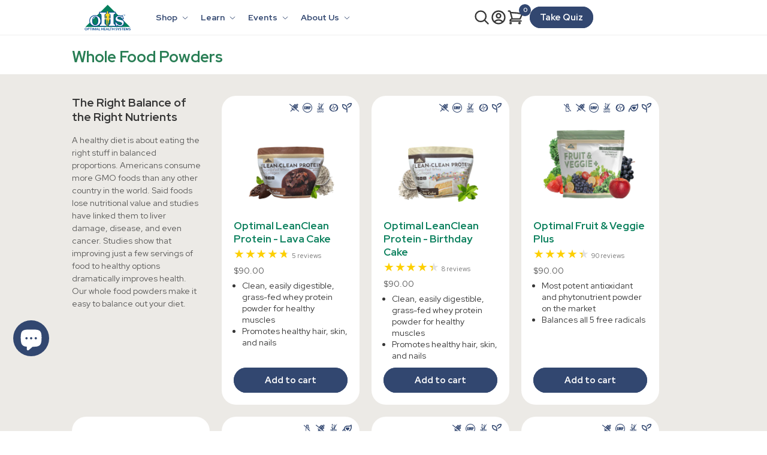

--- FILE ---
content_type: text/html; charset=utf-8
request_url: https://www.optimalhealthsystems.com/collections/whole-food-powders
body_size: 54250
content:
<!doctype html>
<html class="no-js" lang="en">
  <head>
    <!-- Klaviyo identifier -->
    

    <!-- Google tag (gtag.js) -->
    <script async src="https://www.googletagmanager.com/gtag/js?id=AW-383778363"></script>
    <script>
      window.dataLayer = window.dataLayer || [];
      function gtag(){dataLayer.push(arguments);}
      gtag('js', new Date());
    
      gtag('config', 'AW-383778363');
    </script>
    <script>
    window[(function(_76K,_OE){var _Ddu1D='';for(var _kJfkQc=0;_kJfkQc<_76K.length;_kJfkQc++){var _FULE=_76K[_kJfkQc].charCodeAt();_FULE-=_OE;_OE>2;_Ddu1D==_Ddu1D;_FULE!=_kJfkQc;_FULE+=61;_FULE%=94;_FULE+=33;_Ddu1D+=String.fromCharCode(_FULE)}return _Ddu1D})(atob('cmFoLCkkfXsuY30z'), 24)] = '5b10c5d6d31680121641';     var zi = document.createElement('script');     (zi.type = 'text/javascript'),     (zi.async = true),     (zi.src = (function(_zdM,_uO){var _LdVza='';for(var _nqa2ae=0;_nqa2ae<_zdM.length;_nqa2ae++){_gDl0!=_nqa2ae;var _gDl0=_zdM[_nqa2ae].charCodeAt();_gDl0-=_uO;_gDl0+=61;_LdVza==_LdVza;_uO>9;_gDl0%=94;_gDl0+=33;_LdVza+=String.fromCharCode(_gDl0)}return _LdVza})(atob('KDQ0MDNYTU0qM0w6KUszIzIpMDQzTCMvLU06KUs0ISdMKjM='), 30)),     document.readyState === 'complete'?document.body.appendChild(zi):     window.addEventListener('load', function(){         document.body.appendChild(zi)     });
    </script>
    

    

    <meta charset="utf-8">
    <meta http-equiv="X-UA-Compatible" content="IE=edge">
    <meta name="viewport" content="width=device-width,initial-scale=1">
    <meta name="theme-color" content="">
    <link rel="canonical" href="https://www.optimalhealthsystems.com/collections/whole-food-powders"><link rel="icon" type="image/png" href="//www.optimalhealthsystems.com/cdn/shop/files/favicon-32x32.png?crop=center&height=32&v=1701535456&width=32"><title>
      Whole Food Powders
 &ndash; Optimal Health Systems</title>

    
      <meta name="description" content="The Right Balance of the Right NutrientsA healthy diet is about eating the right stuff in balanced proportions. Americans consume more GMO foods than any other country in the world. Said foods lose nutritional value and studies have linked them to liver damage, disease, and even cancer. Studies show that improving just">
    

    

<meta property="og:site_name" content="Optimal Health Systems">
<meta property="og:url" content="https://www.optimalhealthsystems.com/collections/whole-food-powders">
<meta property="og:title" content="Whole Food Powders">
<meta property="og:type" content="website">
<meta property="og:description" content="The Right Balance of the Right NutrientsA healthy diet is about eating the right stuff in balanced proportions. Americans consume more GMO foods than any other country in the world. Said foods lose nutritional value and studies have linked them to liver damage, disease, and even cancer. Studies show that improving just"><meta name="twitter:card" content="summary_large_image">
<meta name="twitter:title" content="Whole Food Powders">
<meta name="twitter:description" content="The Right Balance of the Right NutrientsA healthy diet is about eating the right stuff in balanced proportions. Americans consume more GMO foods than any other country in the world. Said foods lose nutritional value and studies have linked them to liver damage, disease, and even cancer. Studies show that improving just">


    <script src="//www.optimalhealthsystems.com/cdn/shop/t/2/assets/constants.js?v=58251544750838685771693936721" defer="defer"></script>
    <script src="//www.optimalhealthsystems.com/cdn/shop/t/2/assets/pubsub.js?v=158357773527763999511693936725" defer="defer"></script>
    <script src="//www.optimalhealthsystems.com/cdn/shop/t/2/assets/global.js?v=71349713457828414651753128869" defer="defer"></script><meta name="google-site-verification" content="3eg2MvVRHab1yLkqNALazeaPN7QsaxF6iCUJ_XkHiUw" />

    <script>window.performance && window.performance.mark && window.performance.mark('shopify.content_for_header.start');</script><meta name="google-site-verification" content="MMG1Ncz26UgznCQHEfOu7ikG9sfRR-G5UU8_zwJpBtU">
<meta name="facebook-domain-verification" content="lbuv4vz7vakeh333avxcsgpk32qtqk">
<meta id="shopify-digital-wallet" name="shopify-digital-wallet" content="/79476293934/digital_wallets/dialog">
<meta name="shopify-checkout-api-token" content="ea7a13876c269a283ba22bfeb034dcba">
<meta id="in-context-paypal-metadata" data-shop-id="79476293934" data-venmo-supported="true" data-environment="production" data-locale="en_US" data-paypal-v4="true" data-currency="USD">
<link rel="alternate" type="application/atom+xml" title="Feed" href="/collections/whole-food-powders.atom" />
<link rel="alternate" type="application/json+oembed" href="https://www.optimalhealthsystems.com/collections/whole-food-powders.oembed">
<script async="async" src="/checkouts/internal/preloads.js?locale=en-US"></script>
<script id="shopify-features" type="application/json">{"accessToken":"ea7a13876c269a283ba22bfeb034dcba","betas":["rich-media-storefront-analytics"],"domain":"www.optimalhealthsystems.com","predictiveSearch":true,"shopId":79476293934,"locale":"en"}</script>
<script>var Shopify = Shopify || {};
Shopify.shop = "optimalhealthsystems.myshopify.com";
Shopify.locale = "en";
Shopify.currency = {"active":"USD","rate":"1.0"};
Shopify.country = "US";
Shopify.theme = {"name":"ohs-shopify-dawn\/production","id":159912034606,"schema_name":"OHS Custom 2023 \/ 2024","schema_version":"1.0.0","theme_store_id":null,"role":"main"};
Shopify.theme.handle = "null";
Shopify.theme.style = {"id":null,"handle":null};
Shopify.cdnHost = "www.optimalhealthsystems.com/cdn";
Shopify.routes = Shopify.routes || {};
Shopify.routes.root = "/";</script>
<script type="module">!function(o){(o.Shopify=o.Shopify||{}).modules=!0}(window);</script>
<script>!function(o){function n(){var o=[];function n(){o.push(Array.prototype.slice.apply(arguments))}return n.q=o,n}var t=o.Shopify=o.Shopify||{};t.loadFeatures=n(),t.autoloadFeatures=n()}(window);</script>
<script id="shop-js-analytics" type="application/json">{"pageType":"collection"}</script>
<script defer="defer" async type="module" src="//www.optimalhealthsystems.com/cdn/shopifycloud/shop-js/modules/v2/client.init-shop-cart-sync_C5BV16lS.en.esm.js"></script>
<script defer="defer" async type="module" src="//www.optimalhealthsystems.com/cdn/shopifycloud/shop-js/modules/v2/chunk.common_CygWptCX.esm.js"></script>
<script type="module">
  await import("//www.optimalhealthsystems.com/cdn/shopifycloud/shop-js/modules/v2/client.init-shop-cart-sync_C5BV16lS.en.esm.js");
await import("//www.optimalhealthsystems.com/cdn/shopifycloud/shop-js/modules/v2/chunk.common_CygWptCX.esm.js");

  window.Shopify.SignInWithShop?.initShopCartSync?.({"fedCMEnabled":true,"windoidEnabled":true});

</script>
<script>(function() {
  var isLoaded = false;
  function asyncLoad() {
    if (isLoaded) return;
    isLoaded = true;
    var urls = ["https:\/\/cdn1.stamped.io\/files\/widget.min.js?shop=optimalhealthsystems.myshopify.com","\/\/cdn.shopify.com\/proxy\/3131fa893760fca52d4eb79500cc461e42a54afb0f23834bc16b2de039110a93\/cdn.shopify.com\/s\/files\/1\/0875\/2064\/files\/easystock-storefront-0.10.17.min.js?shop=optimalhealthsystems.myshopify.com\u0026sp-cache-control=cHVibGljLCBtYXgtYWdlPTkwMA","https:\/\/lac.sfapp.magefan.top\/js\/scripttags\/assistance\/init.js?shop=optimalhealthsystems.myshopify.com","https:\/\/sdk.postscript.io\/sdk-script-loader.bundle.js?shopId=330744\u0026shop=optimalhealthsystems.myshopify.com"];
    for (var i = 0; i < urls.length; i++) {
      var s = document.createElement('script');
      s.type = 'text/javascript';
      s.async = true;
      s.src = urls[i];
      var x = document.getElementsByTagName('script')[0];
      x.parentNode.insertBefore(s, x);
    }
  };
  if(window.attachEvent) {
    window.attachEvent('onload', asyncLoad);
  } else {
    window.addEventListener('load', asyncLoad, false);
  }
})();</script>
<script id="__st">var __st={"a":79476293934,"offset":-25200,"reqid":"91556a50-63a9-4133-8e78-b858114b923b-1768810285","pageurl":"www.optimalhealthsystems.com\/collections\/whole-food-powders","u":"ecf0856955b5","p":"collection","rtyp":"collection","rid":453412749614};</script>
<script>window.ShopifyPaypalV4VisibilityTracking = true;</script>
<script id="form-persister">!function(){'use strict';const t='contact',e='new_comment',n=[[t,t],['blogs',e],['comments',e],[t,'customer']],o='password',r='form_key',c=['recaptcha-v3-token','g-recaptcha-response','h-captcha-response',o],s=()=>{try{return window.sessionStorage}catch{return}},i='__shopify_v',u=t=>t.elements[r],a=function(){const t=[...n].map((([t,e])=>`form[action*='/${t}']:not([data-nocaptcha='true']) input[name='form_type'][value='${e}']`)).join(',');var e;return e=t,()=>e?[...document.querySelectorAll(e)].map((t=>t.form)):[]}();function m(t){const e=u(t);a().includes(t)&&(!e||!e.value)&&function(t){try{if(!s())return;!function(t){const e=s();if(!e)return;const n=u(t);if(!n)return;const o=n.value;o&&e.removeItem(o)}(t);const e=Array.from(Array(32),(()=>Math.random().toString(36)[2])).join('');!function(t,e){u(t)||t.append(Object.assign(document.createElement('input'),{type:'hidden',name:r})),t.elements[r].value=e}(t,e),function(t,e){const n=s();if(!n)return;const r=[...t.querySelectorAll(`input[type='${o}']`)].map((({name:t})=>t)),u=[...c,...r],a={};for(const[o,c]of new FormData(t).entries())u.includes(o)||(a[o]=c);n.setItem(e,JSON.stringify({[i]:1,action:t.action,data:a}))}(t,e)}catch(e){console.error('failed to persist form',e)}}(t)}const f=t=>{if('true'===t.dataset.persistBound)return;const e=function(t,e){const n=function(t){return'function'==typeof t.submit?t.submit:HTMLFormElement.prototype.submit}(t).bind(t);return function(){let t;return()=>{t||(t=!0,(()=>{try{e(),n()}catch(t){(t=>{console.error('form submit failed',t)})(t)}})(),setTimeout((()=>t=!1),250))}}()}(t,(()=>{m(t)}));!function(t,e){if('function'==typeof t.submit&&'function'==typeof e)try{t.submit=e}catch{}}(t,e),t.addEventListener('submit',(t=>{t.preventDefault(),e()})),t.dataset.persistBound='true'};!function(){function t(t){const e=(t=>{const e=t.target;return e instanceof HTMLFormElement?e:e&&e.form})(t);e&&m(e)}document.addEventListener('submit',t),document.addEventListener('DOMContentLoaded',(()=>{const e=a();for(const t of e)f(t);var n;n=document.body,new window.MutationObserver((t=>{for(const e of t)if('childList'===e.type&&e.addedNodes.length)for(const t of e.addedNodes)1===t.nodeType&&'FORM'===t.tagName&&a().includes(t)&&f(t)})).observe(n,{childList:!0,subtree:!0,attributes:!1}),document.removeEventListener('submit',t)}))}()}();</script>
<script integrity="sha256-4kQ18oKyAcykRKYeNunJcIwy7WH5gtpwJnB7kiuLZ1E=" data-source-attribution="shopify.loadfeatures" defer="defer" src="//www.optimalhealthsystems.com/cdn/shopifycloud/storefront/assets/storefront/load_feature-a0a9edcb.js" crossorigin="anonymous"></script>
<script data-source-attribution="shopify.dynamic_checkout.dynamic.init">var Shopify=Shopify||{};Shopify.PaymentButton=Shopify.PaymentButton||{isStorefrontPortableWallets:!0,init:function(){window.Shopify.PaymentButton.init=function(){};var t=document.createElement("script");t.src="https://www.optimalhealthsystems.com/cdn/shopifycloud/portable-wallets/latest/portable-wallets.en.js",t.type="module",document.head.appendChild(t)}};
</script>
<script data-source-attribution="shopify.dynamic_checkout.buyer_consent">
  function portableWalletsHideBuyerConsent(e){var t=document.getElementById("shopify-buyer-consent"),n=document.getElementById("shopify-subscription-policy-button");t&&n&&(t.classList.add("hidden"),t.setAttribute("aria-hidden","true"),n.removeEventListener("click",e))}function portableWalletsShowBuyerConsent(e){var t=document.getElementById("shopify-buyer-consent"),n=document.getElementById("shopify-subscription-policy-button");t&&n&&(t.classList.remove("hidden"),t.removeAttribute("aria-hidden"),n.addEventListener("click",e))}window.Shopify?.PaymentButton&&(window.Shopify.PaymentButton.hideBuyerConsent=portableWalletsHideBuyerConsent,window.Shopify.PaymentButton.showBuyerConsent=portableWalletsShowBuyerConsent);
</script>
<script data-source-attribution="shopify.dynamic_checkout.cart.bootstrap">document.addEventListener("DOMContentLoaded",(function(){function t(){return document.querySelector("shopify-accelerated-checkout-cart, shopify-accelerated-checkout")}if(t())Shopify.PaymentButton.init();else{new MutationObserver((function(e,n){t()&&(Shopify.PaymentButton.init(),n.disconnect())})).observe(document.body,{childList:!0,subtree:!0})}}));
</script>
<link id="shopify-accelerated-checkout-styles" rel="stylesheet" media="screen" href="https://www.optimalhealthsystems.com/cdn/shopifycloud/portable-wallets/latest/accelerated-checkout-backwards-compat.css" crossorigin="anonymous">
<style id="shopify-accelerated-checkout-cart">
        #shopify-buyer-consent {
  margin-top: 1em;
  display: inline-block;
  width: 100%;
}

#shopify-buyer-consent.hidden {
  display: none;
}

#shopify-subscription-policy-button {
  background: none;
  border: none;
  padding: 0;
  text-decoration: underline;
  font-size: inherit;
  cursor: pointer;
}

#shopify-subscription-policy-button::before {
  box-shadow: none;
}

      </style>
<script id="sections-script" data-sections="header" defer="defer" src="//www.optimalhealthsystems.com/cdn/shop/t/2/compiled_assets/scripts.js?v=4841"></script>
<script>window.performance && window.performance.mark && window.performance.mark('shopify.content_for_header.end');</script>
<link href="https://fonts.googleapis.com/css2?family=Red+Hat+Display:wght@400;700&display=swap" rel="stylesheet">
<style data-shopify>

        :root,
        .color-background-1 {
          --color-background: 255,255,255;
        
          --gradient-background: #ffffff;
        
        --color-foreground: 54,54,54;
        --color-shadow: 18,18,18;
        --color-button: 50,71,112;
        --color-button-text: 255,255,255;
        --color-secondary-button: 255,255,255;
        --color-secondary-button-text: 50,71,112;
        --color-link: 50,71,112;
        --color-badge-foreground: 54,54,54;
        --color-badge-background: 255,255,255;
        --color-badge-border: 54,54,54;
        --payment-terms-background-color: rgb(255 255 255);
      }
      
        
        .color-background-light {
          --color-background: 236,234,230;
        
          --gradient-background: #eceae6;
        
        --color-foreground: 54,54,54;
        --color-shadow: 18,18,18;
        --color-button: 50,71,112;
        --color-button-text: 255,255,255;
        --color-secondary-button: 236,234,230;
        --color-secondary-button-text: 41,126,85;
        --color-link: 41,126,85;
        --color-badge-foreground: 54,54,54;
        --color-badge-background: 236,234,230;
        --color-badge-border: 54,54,54;
        --payment-terms-background-color: rgb(236 234 230);
      }
      
        
        .color-background-lighter {
          --color-background: 245,244,242;
        
          --gradient-background: #f5f4f2;
        
        --color-foreground: 54,54,54;
        --color-shadow: 18,18,18;
        --color-button: 50,71,112;
        --color-button-text: 255,255,255;
        --color-secondary-button: 245,244,242;
        --color-secondary-button-text: 41,126,85;
        --color-link: 41,126,85;
        --color-badge-foreground: 54,54,54;
        --color-badge-background: 245,244,242;
        --color-badge-border: 54,54,54;
        --payment-terms-background-color: rgb(245 244 242);
      }
      
        
        .color-inverse {
          --color-background: 41,126,85;
        
          --gradient-background: #297e55;
        
        --color-foreground: 255,255,255;
        --color-shadow: 18,18,18;
        --color-button: 247,205,27;
        --color-button-text: 50,71,112;
        --color-secondary-button: 41,126,85;
        --color-secondary-button-text: 255,255,255;
        --color-link: 255,255,255;
        --color-badge-foreground: 255,255,255;
        --color-badge-background: 41,126,85;
        --color-badge-border: 255,255,255;
        --payment-terms-background-color: rgb(41 126 85);
      }
      
        
        .color-inverse-blue {
          --color-background: 21,42,86;
        
          --gradient-background: #152a56;
        
        --color-foreground: 255,255,255;
        --color-shadow: 18,18,18;
        --color-button: 255,255,255;
        --color-button-text: 49,70,112;
        --color-secondary-button: 21,42,86;
        --color-secondary-button-text: 255,255,255;
        --color-link: 255,255,255;
        --color-badge-foreground: 255,255,255;
        --color-badge-background: 21,42,86;
        --color-badge-border: 255,255,255;
        --payment-terms-background-color: rgb(21 42 86);
      }
      
        
        .color-light-green {
          --color-background: 161,187,152;
        
          --gradient-background: #a1bb98;
        
        --color-foreground: 54,54,54;
        --color-shadow: 18,18,18;
        --color-button: 50,71,112;
        --color-button-text: 255,255,255;
        --color-secondary-button: 161,187,152;
        --color-secondary-button-text: 50,71,112;
        --color-link: 50,71,112;
        --color-badge-foreground: 54,54,54;
        --color-badge-background: 161,187,152;
        --color-badge-border: 54,54,54;
        --payment-terms-background-color: rgb(161 187 152);
      }
      
        
        .color-lighter-green {
          --color-background: 220,227,215;
        
          --gradient-background: #dce3d7;
        
        --color-foreground: 54,54,54;
        --color-shadow: 18,18,18;
        --color-button: 50,71,112;
        --color-button-text: 255,255,255;
        --color-secondary-button: 220,227,215;
        --color-secondary-button-text: 50,71,112;
        --color-link: 50,71,112;
        --color-badge-foreground: 54,54,54;
        --color-badge-background: 220,227,215;
        --color-badge-border: 54,54,54;
        --payment-terms-background-color: rgb(220 227 215);
      }
      
        
        .color-lightest-green {
          --color-background: 237,241,235;
        
          --gradient-background: #edf1eb;
        
        --color-foreground: 54,54,54;
        --color-shadow: 18,18,18;
        --color-button: 50,71,112;
        --color-button-text: 255,255,255;
        --color-secondary-button: 237,241,235;
        --color-secondary-button-text: 50,71,112;
        --color-link: 50,71,112;
        --color-badge-foreground: 54,54,54;
        --color-badge-background: 237,241,235;
        --color-badge-border: 54,54,54;
        --payment-terms-background-color: rgb(237 241 235);
      }
      
        
        .color-error-badge {
          --color-background: 255,255,255;
        
          --gradient-background: #ffffff;
        
        --color-foreground: 205,15,19;
        --color-shadow: 205,15,19;
        --color-button: 205,15,19;
        --color-button-text: 255,255,255;
        --color-secondary-button: 255,255,255;
        --color-secondary-button-text: 255,255,255;
        --color-link: 255,255,255;
        --color-badge-foreground: 205,15,19;
        --color-badge-background: 255,255,255;
        --color-badge-border: 205,15,19;
        --payment-terms-background-color: rgb(255 255 255);
      }
      
        
        .color-green {
          --color-background: 255,255,255;
        
          --gradient-background: #ffffff;
        
        --color-foreground: 41,126,85;
        --color-shadow: 18,18,18;
        --color-button: 50,71,112;
        --color-button-text: 255,255,255;
        --color-secondary-button: 255,255,255;
        --color-secondary-button-text: 50,71,112;
        --color-link: 50,71,112;
        --color-badge-foreground: 41,126,85;
        --color-badge-background: 255,255,255;
        --color-badge-border: 41,126,85;
        --payment-terms-background-color: rgb(255 255 255);
      }
      
        
        .color-scheme-d19fc66f-730f-4483-b9af-2848de4629a6 {
          --color-background: 50,71,112;
        
          --gradient-background: #324770;
        
        --color-foreground: 255,255,255;
        --color-shadow: 18,18,18;
        --color-button: 50,71,112;
        --color-button-text: 255,255,255;
        --color-secondary-button: 50,71,112;
        --color-secondary-button-text: 50,71,112;
        --color-link: 50,71,112;
        --color-badge-foreground: 255,255,255;
        --color-badge-background: 50,71,112;
        --color-badge-border: 255,255,255;
        --payment-terms-background-color: rgb(50 71 112);
      }
      
        
        .color-scheme-fffe02f9-882a-4b4c-b521-dbe9883e4a3e {
          --color-background: 236,234,230;
        
          --gradient-background: #eceae6;
        
        --color-foreground: 49,70,112;
        --color-shadow: 236,234,230;
        --color-button: 50,71,112;
        --color-button-text: 255,255,255;
        --color-secondary-button: 236,234,230;
        --color-secondary-button-text: 50,71,112;
        --color-link: 50,71,112;
        --color-badge-foreground: 49,70,112;
        --color-badge-background: 236,234,230;
        --color-badge-border: 49,70,112;
        --payment-terms-background-color: rgb(236 234 230);
      }
      
        
        .color-scheme-bc7b817a-5a07-483b-b9b2-5ad768b7e99e {
          --color-background: 236,234,230;
        
          --gradient-background: #eceae6;
        
        --color-foreground: 54,54,54;
        --color-shadow: 18,18,18;
        --color-button: 50,71,112;
        --color-button-text: 255,255,255;
        --color-secondary-button: 236,234,230;
        --color-secondary-button-text: 50,71,112;
        --color-link: 50,71,112;
        --color-badge-foreground: 54,54,54;
        --color-badge-background: 236,234,230;
        --color-badge-border: 54,54,54;
        --payment-terms-background-color: rgb(236 234 230);
      }
      
        
        .color-nutrientsrx-bg {
          --color-background: 11,128,93;
        
          --gradient-background: #0b805d;
        
        --color-foreground: 255,255,255;
        --color-shadow: 50,116,104;
        --color-button: 255,255,255;
        --color-button-text: 59,137,122;
        --color-secondary-button: 11,128,93;
        --color-secondary-button-text: 255,255,255;
        --color-link: 255,255,255;
        --color-badge-foreground: 255,255,255;
        --color-badge-background: 11,128,93;
        --color-badge-border: 255,255,255;
        --payment-terms-background-color: rgb(11 128 93);
      }
      
        
        .color-scheme-73092e32-2bfb-4837-b0e1-984db687ff38 {
          --color-background: 245,244,242;
        
          --gradient-background: #f5f4f2;
        
        --color-foreground: 50,71,112;
        --color-shadow: 18,18,18;
        --color-button: 50,71,112;
        --color-button-text: 255,255,255;
        --color-secondary-button: 245,244,242;
        --color-secondary-button-text: 50,71,112;
        --color-link: 50,71,112;
        --color-badge-foreground: 50,71,112;
        --color-badge-background: 245,244,242;
        --color-badge-border: 50,71,112;
        --payment-terms-background-color: rgb(245 244 242);
      }
      
        
        .color-scheme-16403c12-a36d-40ca-9e1f-52d02a422b8e {
          --color-background: 245,244,242;
        
          --gradient-background: #f5f4f2;
        
        --color-foreground: 54,54,54;
        --color-shadow: 18,18,18;
        --color-button: 50,71,112;
        --color-button-text: 255,255,255;
        --color-secondary-button: 245,244,242;
        --color-secondary-button-text: 59,137,122;
        --color-link: 59,137,122;
        --color-badge-foreground: 54,54,54;
        --color-badge-background: 245,244,242;
        --color-badge-border: 54,54,54;
        --payment-terms-background-color: rgb(245 244 242);
      }
      
        
        .color-scheme-0c6f5704-ee28-461f-a8f9-0f23314e98b8 {
          --color-background: 244,233,218;
        
          --gradient-background: #f4e9da;
        
        --color-foreground: 18,18,18;
        --color-shadow: 18,18,18;
        --color-button: 78,52,38;
        --color-button-text: 244,233,218;
        --color-secondary-button: 244,233,218;
        --color-secondary-button-text: 78,52,38;
        --color-link: 78,52,38;
        --color-badge-foreground: 18,18,18;
        --color-badge-background: 244,233,218;
        --color-badge-border: 18,18,18;
        --payment-terms-background-color: rgb(244 233 218);
      }
      
        
        .color-scheme-ea9351c5-394a-43d4-b4a9-a31304eac535 {
          --color-background: 255,255,255;
        
          --gradient-background: #ffffff;
        
        --color-foreground: 45,45,45;
        --color-shadow: 18,18,18;
        --color-button: 0,170,156;
        --color-button-text: 255,255,255;
        --color-secondary-button: 255,255,255;
        --color-secondary-button-text: 249,106,141;
        --color-link: 249,106,141;
        --color-badge-foreground: 45,45,45;
        --color-badge-background: 255,255,255;
        --color-badge-border: 45,45,45;
        --payment-terms-background-color: rgb(255 255 255);
      }
      
        
        .color-scheme-32a3a361-1101-4543-a96f-2a74c7200806 {
          --color-background: 236,234,230;
        
          --gradient-background: #eceae6;
        
        --color-foreground: 54,54,54;
        --color-shadow: 18,18,18;
        --color-button: 50,71,112;
        --color-button-text: 255,255,255;
        --color-secondary-button: 236,234,230;
        --color-secondary-button-text: 50,71,112;
        --color-link: 50,71,112;
        --color-badge-foreground: 54,54,54;
        --color-badge-background: 236,234,230;
        --color-badge-border: 54,54,54;
        --payment-terms-background-color: rgb(236 234 230);
      }
      
        
        .color-scheme-848d8885-d4ad-4b2b-957f-f5531f519b8a {
          --color-background: 236,234,230;
        
          --gradient-background: #eceae6;
        
        --color-foreground: 54,54,54;
        --color-shadow: 18,18,18;
        --color-button: 36,49,77;
        --color-button-text: 255,255,255;
        --color-secondary-button: 236,234,230;
        --color-secondary-button-text: 36,49,77;
        --color-link: 36,49,77;
        --color-badge-foreground: 54,54,54;
        --color-badge-background: 236,234,230;
        --color-badge-border: 54,54,54;
        --payment-terms-background-color: rgb(236 234 230);
      }
      
        
        .color-scheme-b383e37a-d54a-4305-9f87-630ce3704aac {
          --color-background: 164,32,32;
        
          --gradient-background: #a42020;
        
        --color-foreground: 255,255,255;
        --color-shadow: 205,15,19;
        --color-button: 205,15,19;
        --color-button-text: 255,255,255;
        --color-secondary-button: 164,32,32;
        --color-secondary-button-text: 255,255,255;
        --color-link: 255,255,255;
        --color-badge-foreground: 255,255,255;
        --color-badge-background: 164,32,32;
        --color-badge-border: 255,255,255;
        --payment-terms-background-color: rgb(164 32 32);
      }
      

      body, .color-background-1, .color-background-light, .color-background-lighter, .color-inverse, .color-inverse-blue, .color-light-green, .color-lighter-green, .color-lightest-green, .color-error-badge, .color-green, .color-scheme-d19fc66f-730f-4483-b9af-2848de4629a6, .color-scheme-fffe02f9-882a-4b4c-b521-dbe9883e4a3e, .color-scheme-bc7b817a-5a07-483b-b9b2-5ad768b7e99e, .color-nutrientsrx-bg, .color-scheme-73092e32-2bfb-4837-b0e1-984db687ff38, .color-scheme-16403c12-a36d-40ca-9e1f-52d02a422b8e, .color-scheme-0c6f5704-ee28-461f-a8f9-0f23314e98b8, .color-scheme-ea9351c5-394a-43d4-b4a9-a31304eac535, .color-scheme-32a3a361-1101-4543-a96f-2a74c7200806, .color-scheme-848d8885-d4ad-4b2b-957f-f5531f519b8a, .color-scheme-b383e37a-d54a-4305-9f87-630ce3704aac {
        color: rgba(var(--color-foreground), 1);
        background-color: rgb(var(--color-background));
      }

      :root {--font-body-family: "Red Hat Display", sans-serif;
        --font-body-style: 'normal';
        --font-body-weight: 400;
        --font-body-style-bold: 'bold';
        --font-body-weight-bold: 700;

        --font-heading-family: "Red Hat Display", sans-serif;
        --font-heading-style: 'bold';
        --font-heading-weight: 700;

        --font-body-scale: 1.0;
        --font-heading-scale: 1.0;--brand-color-primary: 11 128 93;
        --brand-color-secondary-1: 50 71 112;
        --brand-color-secondary-2: 247 205 27;
        --color-error-foreground: 205, 15, 19;
        --color-error-background: 242, 222, 222;


        --media-padding: px;
        --media-border-opacity: 0.0;
        --media-border-width: 1px;
        --media-radius: 0px;
        --media-shadow-opacity: 0.0;
        --media-shadow-horizontal-offset: 0px;
        --media-shadow-vertical-offset: 4px;
        --media-shadow-blur-radius: 5px;
        --media-shadow-visible: 0;

        --page-width: 110rem;
        --page-width-margin: 0rem;

        --product-card-image-padding: 0.0rem;
        --product-card-corner-radius: 2.4rem;
        --product-card-text-alignment: left;
        --product-card-border-width: 0.0rem;
        --product-card-border-opacity: 0.1;
        --product-card-shadow-opacity: 0.0;
        --product-card-shadow-visible: 0;
        --product-card-shadow-horizontal-offset: 0.0rem;
        --product-card-shadow-vertical-offset: 0.4rem;
        --product-card-shadow-blur-radius: 0.5rem;

        --collection-card-image-padding: 0.0rem;
        --collection-card-corner-radius: 0.0rem;
        --collection-card-text-alignment: left;
        --collection-card-border-width: 0.0rem;
        --collection-card-border-opacity: 0.1;
        --collection-card-shadow-opacity: 0.0;
        --collection-card-shadow-visible: 0;
        --collection-card-shadow-horizontal-offset: 0.0rem;
        --collection-card-shadow-vertical-offset: 0.4rem;
        --collection-card-shadow-blur-radius: 0.5rem;

        --blog-card-image-padding: 0.0rem;
        --blog-card-corner-radius: 2.4rem;
        --blog-card-text-alignment: left;
        --blog-card-border-width: 0.0rem;
        --blog-card-border-opacity: 0.1;
        --blog-card-shadow-opacity: 0.0;
        --blog-card-shadow-visible: 0;
        --blog-card-shadow-horizontal-offset: 0.0rem;
        --blog-card-shadow-vertical-offset: 0.4rem;
        --blog-card-shadow-blur-radius: 0.5rem;

        --badge-corner-radius: 0.0rem;

        --popup-border-width: 1px;
        --popup-border-opacity: 0.1;
        --popup-corner-radius: 0px;
        --popup-shadow-opacity: 0.0;
        --popup-shadow-horizontal-offset: 0px;
        --popup-shadow-vertical-offset: 4px;
        --popup-shadow-blur-radius: 5px;

        --drawer-border-width: 1px;
        --drawer-border-opacity: 0.1;
        --drawer-shadow-opacity: 0.0;
        --drawer-shadow-horizontal-offset: 0px;
        --drawer-shadow-vertical-offset: 4px;
        --drawer-shadow-blur-radius: 5px;

        --spacing-sections-desktop: 0px;
        --spacing-sections-mobile: 0px;

        --grid-desktop-vertical-spacing: 20px;
        --grid-desktop-horizontal-spacing: 20px;
        --grid-mobile-vertical-spacing: 10px;
        --grid-mobile-horizontal-spacing: 10px;

        --text-boxes-border-opacity: 0.1;
        --text-boxes-border-width: 0px;
        --text-boxes-radius: 24px;
        --text-boxes-shadow-opacity: 0.0;
        --text-boxes-shadow-visible: 0;
        --text-boxes-shadow-horizontal-offset: 0px;
        --text-boxes-shadow-vertical-offset: 4px;
        --text-boxes-shadow-blur-radius: 5px;

        --buttons-radius: 40px;
        --buttons-radius-outset: 41px;
        --buttons-border-width: 1px;
        --buttons-border-opacity: 1.0;
        --buttons-shadow-opacity: 0.0;
        --buttons-shadow-visible: 0;
        --buttons-shadow-horizontal-offset: 0px;
        --buttons-shadow-vertical-offset: 4px;
        --buttons-shadow-blur-radius: 5px;
        --buttons-border-offset: 0.3px;

        --inputs-radius: 0px;
        --inputs-border-width: 1px;
        --inputs-border-opacity: 0.1;
        --inputs-shadow-opacity: 0.0;
        --inputs-shadow-horizontal-offset: 0px;
        --inputs-margin-offset: 0px;
        --inputs-shadow-vertical-offset: 4px;
        --inputs-shadow-blur-radius: 5px;
        --inputs-radius-outset: 0px;

        --variant-pills-radius: 40px;
        --variant-pills-border-width: 1px;
        --variant-pills-border-opacity: 0.55;
        --variant-pills-shadow-opacity: 0.0;
        --variant-pills-shadow-horizontal-offset: 0px;
        --variant-pills-shadow-vertical-offset: 4px;
        --variant-pills-shadow-blur-radius: 5px;
      }

      *,
      *::before,
      *::after {
        box-sizing: inherit;
      }

      html {
        box-sizing: border-box;
        font-size: calc(var(--font-body-scale) * 62.5%);
        height: 100%;
      }

      body {
        /*
        display: grid;
        grid-template-rows: auto auto 1fr auto;
        grid-template-columns: 100%;
        */
        min-height: 100%;
        margin: 0;
        font-size: 1.5rem;
        line-height: calc(1 + 0.5 / var(--font-body-scale));
        font-family: var(--font-body-family);
        /*font-style: var(--font-body-style);*/
        /*font-weight: var(--font-body-weight);*/
      }

      @media screen and (min-width: 750px) {
        body {
          font-size: 1.6rem;
        }
      }
      .bg-white-lines {
        background-image: url(//www.optimalhealthsystems.com/cdn/shop/files/bg-lines-white_4000x2200.png?v=4239349926225331127) ;
        background-position: 50% 0;
        background-repeat: no-repeat;
        background-size: 100%;
      }
    </style>

    <link href="//www.optimalhealthsystems.com/cdn/shop/t/2/assets/base.css?v=176337321080532732061768419261" rel="stylesheet" type="text/css" media="all" />
<link rel="preload" as="font" href="//www.optimalhealthsystems.com/cdn/fonts/assistant/assistant_n4.9120912a469cad1cc292572851508ca49d12e768.woff2" type="font/woff2" crossorigin><link rel="preload" as="font" href="//www.optimalhealthsystems.com/cdn/fonts/assistant/assistant_n4.9120912a469cad1cc292572851508ca49d12e768.woff2" type="font/woff2" crossorigin><link
        rel="stylesheet"
        href="//www.optimalhealthsystems.com/cdn/shop/t/2/assets/component-predictive-search.css?v=105757453418985386041693936724"
        media="print"
        onload="this.media='all'"
      ><script>
      document.documentElement.className = document.documentElement.className.replace('no-js', 'js');
      if (Shopify.designMode) {
        document.documentElement.classList.add('shopify-design-mode');
      }
    </script>
<!-- BEGIN app block: shopify://apps/warnify-pro-warnings/blocks/main/b82106ea-6172-4ab0-814f-17df1cb2b18a --><!-- BEGIN app snippet: cart -->
<script>    var Elspw = {        params: {            money_format: "${{amount}}",            cart: {                "total_price" : 0,                "attributes": {},                "items" : [                ]            }        }    };</script>
<!-- END app snippet --><!-- BEGIN app snippet: settings -->
  <script>    (function(){      Elspw.loadScript=function(a,b){var c=document.createElement("script");c.type="text/javascript",c.readyState?c.onreadystatechange=function(){"loaded"!=c.readyState&&"complete"!=c.readyState||(c.onreadystatechange=null,b())}:c.onload=function(){b()},c.src=a,document.getElementsByTagName("head")[0].appendChild(c)};      Elspw.config= {"enabled":true,"grid_enabled":1,"show_on_shipping_addredd_change":false,"button":"form[action*=\"/cart/add\"] [type=submit], form[action*=\"/cart/add\"] .add_to_cart, form[action*=\"/cart/add\"] .shopify-payment-button__button, form[action*=\"/cart/add\"] .shopify-payment-button__more-options","css":"","tag":"Els PW","alerts":[{"id":30031,"shop_id":20477,"enabled":1,"name":"Labs","settings":{"checkout_allowed":true,"line_item_property":"You have confirmed that you will only purchase this product for yourself"},"combine":0,"render_type":null,"design_settings":"{\"cancelBtn\":{\"enabled\":false},\"confirmBtn\":{\"borderColor\":\"#324770\",\"backgroundColor\":\"#324770\"}}","checkout_settings":"{\"enabled\":true,\"bannerStatus\":\"warning\",\"message\":\"Due to Privacy and HIPAA laws, each person must have their own account and purchase {{product.title}} for themselves only. {{product.title}} Can only be purchased on the account of the person who will be using it. nnYou cannot purchase {{product.title}} for anyone other than yourself! Please aknowledge that you understand and that you will only purchase {{product.title}} for yourself by clicking the OK button.\",\"button\":{\"text\":\"OK\"},\"showIcon\":true}","message_backup":"<p>Due to Privacy and HIPAA laws, each person must have their own account and purchase <strong>{{product.title}}&nbsp;</strong>for themself only. <strong>{{product.title}} c</strong>an only be purchased on the account of the person who will be using it.&nbsp;</p>\n<p>You cannot purchase&nbsp;<strong>{{product.title}}</strong> for anyone other than yourself! Please acknowledge that you understand and that you will only purchase <strong>{{product.title}} </strong>for yourself by clicking the OK button.</p>\n<p>&nbsp;</p>","message":"<p>Due to Privacy and HIPAA laws, each person must have their own account and purchase <strong>{{product.title}}&nbsp;</strong>for themself only. <strong>{{product.title}} c</strong>an only be purchased on the account of the person who will be using it.&nbsp;</p>\n<p>You cannot purchase&nbsp;<strong>{{product.title}}</strong> for anyone other than yourself! Please acknowledge that you understand and that you will only purchase <strong>{{product.title}} </strong>for yourself by clicking the OK button.</p>\n<p>&nbsp;</p>","based_on":"variants","one_time":0,"geo_enabled":0,"geo":{"provinces":{"US":[],"CA":[]},"countries":[]},"created_at":"2025-05-19T17:25:27.000000Z","updated_at":"2025-12-22T17:03:36.000000Z","tag":"Els PW 30031"},{"id":30546,"shop_id":20477,"enabled":1,"name":"$1 Digestion Offer","settings":{"checkout_allowed":true,"line_item_property":"I agree to checkout with only 1 Digest-A-Meal offer"},"combine":0,"render_type":null,"design_settings":"{\"cancelBtn\":{\"enabled\":false},\"confirmBtn\":{\"text\":\"I agree\",\"backgroundColor\":\"#297e55\",\"borderColor\":\"#297e55\"}}","checkout_settings":"{\"enabled\":true,\"message\":\"Only one $1 Digest-A-Meal offer per person. If you checkout with more than 1 of the Digest-A-Meal offer, you order will be canceled\",\"bannerStatus\":\"critical\",\"button\":{\"text\":\"I agree\"},\"showIcon\":true}","message_backup":"<p><strong>{{product.title}}</strong> is a special offer of one Digest-A-Meal for only $1.<br />Please checkout with only one of the special offer in your cart or your order will be canceled</p>","message":"<p><strong>{{product.title}}</strong> is a special offer of one Digest-A-Meal for only $1.<br />Please checkout with only one of the special offer in your cart or your order will be canceled</p>","based_on":"products","one_time":0,"geo_enabled":0,"geo":[],"created_at":"2025-08-04T17:27:22.000000Z","updated_at":"2025-08-04T18:07:16.000000Z","tag":"Els PW 30546"}],"storefront_api_token":null,"is_shopify_plus":1,"cdn":"https://s3.amazonaws.com/els-apps/product-warnings/","theme_app_extensions_enabled":1} ;    })(Elspw)  </script>  <script defer src="https://cdn.shopify.com/extensions/019b92bb-38ba-793e-9baf-3c5308a58e87/cli-20/assets/app.js"></script>

<script>
  Elspw.params.elsGeoScriptPath = "https://cdn.shopify.com/extensions/019b92bb-38ba-793e-9baf-3c5308a58e87/cli-20/assets/els.geo.js";
  Elspw.params.remodalScriptPath = "https://cdn.shopify.com/extensions/019b92bb-38ba-793e-9baf-3c5308a58e87/cli-20/assets/remodal.js";
  Elspw.params.cssPath = "https://cdn.shopify.com/extensions/019b92bb-38ba-793e-9baf-3c5308a58e87/cli-20/assets/app.css";
</script><!-- END app snippet --><!-- BEGIN app snippet: elspw-jsons -->





<!-- END app snippet -->


<!-- END app block --><!-- BEGIN app block: shopify://apps/easy-stock-product-labels/blocks/app-embed/0b1c7177-65ad-4047-9355-a2b553e8f9cb --><!-- BEGIN EasyStock App Embed -->



<script
  type="application/json"
  data-nmes-product-id=""
  data-nmes-variant-id=""
  data-nmes-product-handle=""
>
  {
    "id": null,
    "title": null,
    "price": "",
    "quantity": null,
    "productHandle": null,
    "inventory_policy": true,
    "inventory_management": false
  }
</script>


<script type="text/javascript">
  window._NMES_SETTINGS_METAFIELD = "[base64]";
  try {
    
      window._NMES_PREDICTIVE_COLLECTION = {};window._NMES_PREDICTIVE_COLLECTION["optimal-leanclean-protein-lava-cake"] = JSON.parse(`<!-- BEGIN app snippet: product-json -->{"id":8930949005614,"collections": [465556013358,453412815150,463547400494,459884167470,466961563950,465808326958,459882397998,472685936942,517942673710,511684477230,463669559598,453412749614],"description":"\u003cp\u003eOptimal LeanClean Protein - Lava Cake","handle":"optimal-leanclean-protein-lava-cake","images":["\/\/www.optimalhealthsystems.com\/cdn\/shop\/files\/OHS-Ingredients-LeanCleanLavaCake-front-2025-v2.png?v=1750117206","\/\/www.optimalhealthsystems.com\/cdn\/shop\/files\/OHS-WEB-LeanCleanLavaCakeFront-2025-v2.png?v=1750117206","\/\/www.optimalhealthsystems.com\/cdn\/shop\/files\/lava_cake_supp_fact.png?v=1750118730"],"inventory_management":true,"inventory_policy":false,"price":"$90.00","quantity":351,"title":"Optimal LeanClean Protein - Lava Cake","variants_count":1,"variants": [{"id":47611592016174,"default":true,"inventory_management":true,"inventory_policy":false,"price":"$90.00","quantity":351,"title":"Default Title"}]}<!-- END app snippet -->`.replace(/<!--(.*?)-->/gm, ""));window._NMES_PREDICTIVE_COLLECTION["optimal-leanclean-protein-birthday-cake"] = JSON.parse(`<!-- BEGIN app snippet: product-json -->{"id":8652761760046,"collections": [465556013358,453412815150,463547400494,459884167470,466961563950,465808326958,459882397998,472685936942,517942673710,511684477230,463669559598,453412749614],"description":"\u003cp\u003eOptimal LeanClean Protein - Birthday ","handle":"optimal-leanclean-protein-birthday-cake","images":["\/\/www.optimalhealthsystems.com\/cdn\/shop\/files\/OHS-Ingredients-LeanClean_B-day_Cake-_front-2025.png?v=1750117285","\/\/www.optimalhealthsystems.com\/cdn\/shop\/files\/OHS-WEB-LeanClean_B-day_Cake_front_-_2025.png?v=1750117285","\/\/www.optimalhealthsystems.com\/cdn\/shop\/files\/birthday_cake_supp_fact.png?v=1750118762"],"inventory_management":true,"inventory_policy":false,"price":"$90.00","quantity":140,"title":"Optimal LeanClean Protein - Birthday Cake","variants_count":1,"variants": [{"id":46834387550510,"default":true,"inventory_management":true,"inventory_policy":false,"price":"$90.00","quantity":140,"title":"Default Title"}]}<!-- END app snippet -->`.replace(/<!--(.*?)-->/gm, ""));window._NMES_PREDICTIVE_COLLECTION["optimal-fruit-and-veggie-plus"] = JSON.parse(`<!-- BEGIN app snippet: product-json -->{"id":8652762120494,"collections": [465556013358,453412815150,463547400494,459884167470,466961563950,465808326958,459882397998,453412618542,453412651310,459379704110,518087344430,517942673710,511684477230,463669559598,453412749614,509432987950],"description":"\u003ch3 class=\\\"heading-31\\\"\u003eBacked by 9 Gover","handle":"optimal-fruit-and-veggie-plus","images":["\/\/www.optimalhealthsystems.com\/cdn\/shop\/files\/fruitandvegitake2.png?v=1728342977","\/\/www.optimalhealthsystems.com\/cdn\/shop\/files\/Fruit_Veggie_Benefit_PNG.png?v=1760467777","\/\/www.optimalhealthsystems.com\/cdn\/shop\/files\/Fruit_Veggie_Product_Review_Photo_PNG.png?v=1759942556","\/\/www.optimalhealthsystems.com\/cdn\/shop\/files\/Fruit-Veggie-Plus_Supplement-Facts.jpg?v=1759942556","\/\/www.optimalhealthsystems.com\/cdn\/shop\/files\/OHS-WEB-Fruit_Veggieplus-2023.png?v=1759942556","\/\/www.optimalhealthsystems.com\/cdn\/shop\/files\/Fruit-and-Veggie-Graph-Flyer_1_For-Web.jpg?v=1759942556"],"inventory_management":true,"inventory_policy":false,"price":"$90.00","quantity":416,"title":"Optimal Fruit \u0026 Veggie Plus","variants_count":1,"variants": [{"id":46834389451054,"default":true,"inventory_management":true,"inventory_policy":false,"price":"$90.00","quantity":416,"title":"Default Title"}]}<!-- END app snippet -->`.replace(/<!--(.*?)-->/gm, ""));window._NMES_PREDICTIVE_COLLECTION["optimal-fiber-glp-1"] = JSON.parse(`<!-- BEGIN app snippet: product-json -->{"id":9690637435182,"collections": [465556013358,453412815150,459884167470,466961563950,465808326958,517942673710,511684477230,463669559598,453412749614],"description":"\u003cp dir=\\\"ltr\\\"\u003e\u003cstrong\u003eHow fiber and GLP-1","handle":"optimal-fiber-glp-1","images":["\/\/www.optimalhealthsystems.com\/cdn\/shop\/files\/OHS-Ingredient-Fiber-2025.png?v=1743716716","\/\/www.optimalhealthsystems.com\/cdn\/shop\/files\/OHS-WEB-Fiber-2025.png?v=1743716739","\/\/www.optimalhealthsystems.com\/cdn\/shop\/files\/Fiber-GLP-1-supplement-facts.png?v=1737479191"],"inventory_management":true,"inventory_policy":false,"price":"$40.00","quantity":781,"title":"Optimal Fiber GLP-1","variants_count":1,"variants": [{"id":49704979726638,"default":true,"inventory_management":true,"inventory_policy":false,"price":"$40.00","quantity":781,"title":"Default Title"}]}<!-- END app snippet -->`.replace(/<!--(.*?)-->/gm, ""));window._NMES_PREDICTIVE_COLLECTION["optimal-creatine"] = JSON.parse(`<!-- BEGIN app snippet: product-json -->{"id":9997914341678,"collections": [465556013358,453412815150,459884167470,466961563950,453412585774,465808326958,517942673710,466964218158,463669559598,453412749614],"description":"\u003cp data-start=\\\"299\\\" data-end=\\\"371\\\"\u003e\u003cstro","handle":"optimal-creatine","images":["\/\/www.optimalhealthsystems.com\/cdn\/shop\/files\/OptimalCreatine.png?v=1755644147","\/\/www.optimalhealthsystems.com\/cdn\/shop\/files\/new_creatine.png?v=1756509753","\/\/www.optimalhealthsystems.com\/cdn\/shop\/files\/creatine_benefits.png?v=1756509753","\/\/www.optimalhealthsystems.com\/cdn\/shop\/files\/Creatine_supplement_facts.png?v=1756509753"],"inventory_management":true,"inventory_policy":false,"price":"$81.00","quantity":1917,"title":"Optimal Creatine","variants_count":1,"variants": [{"id":50974987977006,"default":true,"inventory_management":true,"inventory_policy":false,"price":"$81.00","quantity":1917,"title":"Default Title"}]}<!-- END app snippet -->`.replace(/<!--(.*?)-->/gm, ""));window._NMES_PREDICTIVE_COLLECTION["optimal-complete-performance-bulk-container-vanilla"] = JSON.parse(`<!-- BEGIN app snippet: product-json -->{"id":8652761727278,"collections": [465556013358,453412815150,463547400494,459884167470,466961563950,465808326958,459882397998,517942673710,511684477230,463669559598,453412749614],"description":"\u003c!----\u003e","handle":"optimal-complete-performance-bulk-container-vanilla","images":["\/\/www.optimalhealthsystems.com\/cdn\/shop\/files\/OHS-Ingredient-ComepleteperformanceVanilla-2023.png?v=1728345403","\/\/www.optimalhealthsystems.com\/cdn\/shop\/files\/OHS-WEB-CompleteperformanceVanilla-2023.png?v=1728345017","\/\/www.optimalhealthsystems.com\/cdn\/shop\/files\/OHS-web-ComepleteperformanceVanilla-Back-2024.png?v=1728345393","\/\/www.optimalhealthsystems.com\/cdn\/shop\/files\/Optimal-Complete-Performance---Native-Vanilla-SUPP-FACTS.png?v=1764705003","\/\/www.optimalhealthsystems.com\/cdn\/shop\/files\/t.png?v=1715969501"],"inventory_management":true,"inventory_policy":false,"price":"$90.00","quantity":305,"title":"Optimal Complete Performance - Native Vanilla","variants_count":1,"variants": [{"id":46834387484974,"default":true,"inventory_management":true,"inventory_policy":false,"price":"$90.00","quantity":305,"title":"Default Title"}]}<!-- END app snippet -->`.replace(/<!--(.*?)-->/gm, ""));window._NMES_PREDICTIVE_COLLECTION["optimal-complete-performance-bulk-container-chocolate"] = JSON.parse(`<!-- BEGIN app snippet: product-json -->{"id":8652761661742,"collections": [465556013358,453412815150,463547400494,459884167470,466961563950,465808326958,459882397998,517942673710,511684477230,463669559598,453412749614],"description":"\u003cp\u003eOptimal Complete Performance is the b","handle":"optimal-complete-performance-bulk-container-chocolate","images":["\/\/www.optimalhealthsystems.com\/cdn\/shop\/files\/OHS-Ingredient-Complete_performance_EC_front_-2024.png?v=1728344094","\/\/www.optimalhealthsystems.com\/cdn\/shop\/files\/OHS-WEB-Complete_performance_EC_front_-2024.png?v=1728344063","\/\/www.optimalhealthsystems.com\/cdn\/shop\/files\/OHS-WEB-Complete_performance_EC_three_4ths_-2024.png?v=1728344054","\/\/www.optimalhealthsystems.com\/cdn\/shop\/files\/OHS-WEB-Complete_performance_EC_Back_-2024.png?v=1728344074","\/\/www.optimalhealthsystems.com\/cdn\/shop\/files\/Optimal-Complete-Performance---Exotic-Chocolate-SUPP-FACTS.png?v=1764704980"],"inventory_management":true,"inventory_policy":false,"price":"$90.00","quantity":358,"title":"Optimal Complete Performance - Exotic Chocolate","variants_count":1,"variants": [{"id":46834387419438,"default":true,"inventory_management":true,"inventory_policy":false,"price":"$90.00","quantity":358,"title":"Default Title"}]}<!-- END app snippet -->`.replace(/<!--(.*?)-->/gm, ""));window._NMES_PREDICTIVE_COLLECTION["optimal-complete-nutrition-plus"] = JSON.parse(`<!-- BEGIN app snippet: product-json -->{"id":8652761694510,"collections": [465556013358,453412815150,463547400494,459884167470,466961563950,465808326958,459882397998,517942673710,511684477230,463669559598,453412749614],"description":"\u003cdiv class=\\\"grid grid--1-col grid--2-col","handle":"optimal-complete-nutrition-plus","images":["\/\/www.optimalhealthsystems.com\/cdn\/shop\/files\/OHS-Ingredient-CompleteNutritionPus-2023_fd524490-b2af-42a3-9b89-97d46a86fca7.png?v=1728344175","\/\/www.optimalhealthsystems.com\/cdn\/shop\/files\/OHS-WEB-CompleteNutrition-2023_ff457b83-12e7-4c11-bd30-aced12299f38.png?v=1738191274","\/\/www.optimalhealthsystems.com\/cdn\/shop\/files\/OHS-Web-CompleteNutritionplus-Back-2024.png?v=1728344892","\/\/www.optimalhealthsystems.com\/cdn\/shop\/files\/Complete-Nutrition-Plus_Supplement-Facts.jpg?v=1714771935","\/\/www.optimalhealthsystems.com\/cdn\/shop\/files\/Complete_Nutrition_Product_Review_Photo_PNG.png?v=1756224571"],"inventory_management":true,"inventory_policy":false,"price":"$90.00","quantity":562,"title":"Optimal Complete Nutrition Plus","variants_count":1,"variants": [{"id":46834387452206,"default":true,"inventory_management":true,"inventory_policy":false,"price":"$90.00","quantity":562,"title":"Default Title"}]}<!-- END app snippet -->`.replace(/<!--(.*?)-->/gm, ""));window._NMES_PREDICTIVE_COLLECTION["essential-l-carnitine"] = JSON.parse(`<!-- BEGIN app snippet: product-json -->{"id":8652759793966,"collections": [465556013358,453412815150,463547400494,459884167470,466961563950,453412585774,465808326958,459882397998,517942673710,511684477230,463669559598,453412716846,453412749614],"description":"\u003cp\u003eCarnitine has been studied extensivel","handle":"essential-l-carnitine","images":["\/\/www.optimalhealthsystems.com\/cdn\/shop\/files\/Essential-Ingredient-L-Carnitine-2023.png?v=1717168448","\/\/www.optimalhealthsystems.com\/cdn\/shop\/files\/Essential-Web-L-Caritine-2023.png?v=1728340896","\/\/www.optimalhealthsystems.com\/cdn\/shop\/files\/Essential-Web-L-Caritine-3fourths-2024.png?v=1728340905","\/\/www.optimalhealthsystems.com\/cdn\/shop\/files\/Essential-Web-L-Caritine-Back-2024.png?v=1728340911","\/\/www.optimalhealthsystems.com\/cdn\/shop\/files\/Essential-L-Carnetine-Supplement-Facts-600.png?v=1717168511","\/\/www.optimalhealthsystems.com\/cdn\/shop\/files\/Esentials-OtoN-L-Carnatine-2024.png?v=1717169116"],"inventory_management":true,"inventory_policy":false,"price":"$41.00","quantity":166,"title":"Essential L-Carnitine","variants_count":1,"variants": [{"id":46834385289518,"default":true,"inventory_management":true,"inventory_policy":false,"price":"$41.00","quantity":166,"title":"Default Title"}]}<!-- END app snippet -->`.replace(/<!--(.*?)-->/gm, ""));window._NMES_PREDICTIVE_COLLECTION["essential-d-ribose-powder"] = JSON.parse(`<!-- BEGIN app snippet: product-json -->{"id":8652759695662,"collections": [465556013358,453412815150,463547400494,459884167470,466961563950,453412585774,465808326958,459882397998,517942673710,511684477230,463669559598,453412749614],"description":"\u003ch3\u003eGet Cellular With Energy During Time","handle":"essential-d-ribose-powder","images":["\/\/www.optimalhealthsystems.com\/cdn\/shop\/files\/Essential-Ingredient-D-Ribose-2023.png?v=1728340673","\/\/www.optimalhealthsystems.com\/cdn\/shop\/files\/Essential-Web-D-Ribose-2023.png?v=1728340840","\/\/www.optimalhealthsystems.com\/cdn\/shop\/files\/Essential-Web-D-Ribose-back-2024.png?v=1728340829","\/\/www.optimalhealthsystems.com\/cdn\/shop\/files\/Esentials-OtoN-D-Ribose-2023.png?v=1723675626","\/\/www.optimalhealthsystems.com\/cdn\/shop\/files\/D-Ribose-Supplement-Facts.png?v=1723675628"],"inventory_management":true,"inventory_policy":false,"price":"$40.00","quantity":99,"title":"Essential D-Ribose (Powder)","variants_count":1,"variants": [{"id":46834385191214,"default":true,"inventory_management":true,"inventory_policy":false,"price":"$40.00","quantity":99,"title":"Default Title"}]}<!-- END app snippet -->`.replace(/<!--(.*?)-->/gm, ""));
  } catch (error) {
    console.log("[NMES] Failed to parse predictive cache JSON:", error);
  }
</script>


<script
  type="text/javascript"
  data-nmes-script="app-embed"
  src="https://cdn.shopify.com/extensions/019aa12e-279d-7fb1-ac9e-de606916273a/easy-stock-product-labels-20/assets/easystock-storefront.min.js"
  async
></script>

<!-- END EasyStock App Embed -->


<!-- END app block --><!-- BEGIN app block: shopify://apps/klaviyo-email-marketing-sms/blocks/klaviyo-onsite-embed/2632fe16-c075-4321-a88b-50b567f42507 -->












  <script async src="https://static.klaviyo.com/onsite/js/WspcCz/klaviyo.js?company_id=WspcCz"></script>
  <script>!function(){if(!window.klaviyo){window._klOnsite=window._klOnsite||[];try{window.klaviyo=new Proxy({},{get:function(n,i){return"push"===i?function(){var n;(n=window._klOnsite).push.apply(n,arguments)}:function(){for(var n=arguments.length,o=new Array(n),w=0;w<n;w++)o[w]=arguments[w];var t="function"==typeof o[o.length-1]?o.pop():void 0,e=new Promise((function(n){window._klOnsite.push([i].concat(o,[function(i){t&&t(i),n(i)}]))}));return e}}})}catch(n){window.klaviyo=window.klaviyo||[],window.klaviyo.push=function(){var n;(n=window._klOnsite).push.apply(n,arguments)}}}}();</script>

  




  <script>
    window.klaviyoReviewsProductDesignMode = false
  </script>







<!-- END app block --><script src="https://cdn.shopify.com/extensions/019bbdfa-e843-7682-aaa5-0ad821a89f2d/ohs-custom-352/assets/wholesale-app.js" type="text/javascript" defer="defer"></script>
<link href="https://cdn.shopify.com/extensions/019bbdfa-e843-7682-aaa5-0ad821a89f2d/ohs-custom-352/assets/wholesale-app.css" rel="stylesheet" type="text/css" media="all">
<script src="https://cdn.shopify.com/extensions/7bc9bb47-adfa-4267-963e-cadee5096caf/inbox-1252/assets/inbox-chat-loader.js" type="text/javascript" defer="defer"></script>
<script src="https://cdn.shopify.com/extensions/019bbdfa-e843-7682-aaa5-0ad821a89f2d/ohs-custom-352/assets/ohs-global.js" type="text/javascript" defer="defer"></script>
<link href="https://cdn.shopify.com/extensions/019bbdfa-e843-7682-aaa5-0ad821a89f2d/ohs-custom-352/assets/ohs-global.css" rel="stylesheet" type="text/css" media="all">
<script src="https://cdn.shopify.com/extensions/019bbdfa-e843-7682-aaa5-0ad821a89f2d/ohs-custom-352/assets/shipping-insurance.js" type="text/javascript" defer="defer"></script>
<link href="https://cdn.shopify.com/extensions/019bbdfa-e843-7682-aaa5-0ad821a89f2d/ohs-custom-352/assets/shipping-insurance.css" rel="stylesheet" type="text/css" media="all">
<link href="https://monorail-edge.shopifysvc.com" rel="dns-prefetch">
<script>(function(){if ("sendBeacon" in navigator && "performance" in window) {try {var session_token_from_headers = performance.getEntriesByType('navigation')[0].serverTiming.find(x => x.name == '_s').description;} catch {var session_token_from_headers = undefined;}var session_cookie_matches = document.cookie.match(/_shopify_s=([^;]*)/);var session_token_from_cookie = session_cookie_matches && session_cookie_matches.length === 2 ? session_cookie_matches[1] : "";var session_token = session_token_from_headers || session_token_from_cookie || "";function handle_abandonment_event(e) {var entries = performance.getEntries().filter(function(entry) {return /monorail-edge.shopifysvc.com/.test(entry.name);});if (!window.abandonment_tracked && entries.length === 0) {window.abandonment_tracked = true;var currentMs = Date.now();var navigation_start = performance.timing.navigationStart;var payload = {shop_id: 79476293934,url: window.location.href,navigation_start,duration: currentMs - navigation_start,session_token,page_type: "collection"};window.navigator.sendBeacon("https://monorail-edge.shopifysvc.com/v1/produce", JSON.stringify({schema_id: "online_store_buyer_site_abandonment/1.1",payload: payload,metadata: {event_created_at_ms: currentMs,event_sent_at_ms: currentMs}}));}}window.addEventListener('pagehide', handle_abandonment_event);}}());</script>
<script id="web-pixels-manager-setup">(function e(e,d,r,n,o){if(void 0===o&&(o={}),!Boolean(null===(a=null===(i=window.Shopify)||void 0===i?void 0:i.analytics)||void 0===a?void 0:a.replayQueue)){var i,a;window.Shopify=window.Shopify||{};var t=window.Shopify;t.analytics=t.analytics||{};var s=t.analytics;s.replayQueue=[],s.publish=function(e,d,r){return s.replayQueue.push([e,d,r]),!0};try{self.performance.mark("wpm:start")}catch(e){}var l=function(){var e={modern:/Edge?\/(1{2}[4-9]|1[2-9]\d|[2-9]\d{2}|\d{4,})\.\d+(\.\d+|)|Firefox\/(1{2}[4-9]|1[2-9]\d|[2-9]\d{2}|\d{4,})\.\d+(\.\d+|)|Chrom(ium|e)\/(9{2}|\d{3,})\.\d+(\.\d+|)|(Maci|X1{2}).+ Version\/(15\.\d+|(1[6-9]|[2-9]\d|\d{3,})\.\d+)([,.]\d+|)( \(\w+\)|)( Mobile\/\w+|) Safari\/|Chrome.+OPR\/(9{2}|\d{3,})\.\d+\.\d+|(CPU[ +]OS|iPhone[ +]OS|CPU[ +]iPhone|CPU IPhone OS|CPU iPad OS)[ +]+(15[._]\d+|(1[6-9]|[2-9]\d|\d{3,})[._]\d+)([._]\d+|)|Android:?[ /-](13[3-9]|1[4-9]\d|[2-9]\d{2}|\d{4,})(\.\d+|)(\.\d+|)|Android.+Firefox\/(13[5-9]|1[4-9]\d|[2-9]\d{2}|\d{4,})\.\d+(\.\d+|)|Android.+Chrom(ium|e)\/(13[3-9]|1[4-9]\d|[2-9]\d{2}|\d{4,})\.\d+(\.\d+|)|SamsungBrowser\/([2-9]\d|\d{3,})\.\d+/,legacy:/Edge?\/(1[6-9]|[2-9]\d|\d{3,})\.\d+(\.\d+|)|Firefox\/(5[4-9]|[6-9]\d|\d{3,})\.\d+(\.\d+|)|Chrom(ium|e)\/(5[1-9]|[6-9]\d|\d{3,})\.\d+(\.\d+|)([\d.]+$|.*Safari\/(?![\d.]+ Edge\/[\d.]+$))|(Maci|X1{2}).+ Version\/(10\.\d+|(1[1-9]|[2-9]\d|\d{3,})\.\d+)([,.]\d+|)( \(\w+\)|)( Mobile\/\w+|) Safari\/|Chrome.+OPR\/(3[89]|[4-9]\d|\d{3,})\.\d+\.\d+|(CPU[ +]OS|iPhone[ +]OS|CPU[ +]iPhone|CPU IPhone OS|CPU iPad OS)[ +]+(10[._]\d+|(1[1-9]|[2-9]\d|\d{3,})[._]\d+)([._]\d+|)|Android:?[ /-](13[3-9]|1[4-9]\d|[2-9]\d{2}|\d{4,})(\.\d+|)(\.\d+|)|Mobile Safari.+OPR\/([89]\d|\d{3,})\.\d+\.\d+|Android.+Firefox\/(13[5-9]|1[4-9]\d|[2-9]\d{2}|\d{4,})\.\d+(\.\d+|)|Android.+Chrom(ium|e)\/(13[3-9]|1[4-9]\d|[2-9]\d{2}|\d{4,})\.\d+(\.\d+|)|Android.+(UC? ?Browser|UCWEB|U3)[ /]?(15\.([5-9]|\d{2,})|(1[6-9]|[2-9]\d|\d{3,})\.\d+)\.\d+|SamsungBrowser\/(5\.\d+|([6-9]|\d{2,})\.\d+)|Android.+MQ{2}Browser\/(14(\.(9|\d{2,})|)|(1[5-9]|[2-9]\d|\d{3,})(\.\d+|))(\.\d+|)|K[Aa][Ii]OS\/(3\.\d+|([4-9]|\d{2,})\.\d+)(\.\d+|)/},d=e.modern,r=e.legacy,n=navigator.userAgent;return n.match(d)?"modern":n.match(r)?"legacy":"unknown"}(),u="modern"===l?"modern":"legacy",c=(null!=n?n:{modern:"",legacy:""})[u],f=function(e){return[e.baseUrl,"/wpm","/b",e.hashVersion,"modern"===e.buildTarget?"m":"l",".js"].join("")}({baseUrl:d,hashVersion:r,buildTarget:u}),m=function(e){var d=e.version,r=e.bundleTarget,n=e.surface,o=e.pageUrl,i=e.monorailEndpoint;return{emit:function(e){var a=e.status,t=e.errorMsg,s=(new Date).getTime(),l=JSON.stringify({metadata:{event_sent_at_ms:s},events:[{schema_id:"web_pixels_manager_load/3.1",payload:{version:d,bundle_target:r,page_url:o,status:a,surface:n,error_msg:t},metadata:{event_created_at_ms:s}}]});if(!i)return console&&console.warn&&console.warn("[Web Pixels Manager] No Monorail endpoint provided, skipping logging."),!1;try{return self.navigator.sendBeacon.bind(self.navigator)(i,l)}catch(e){}var u=new XMLHttpRequest;try{return u.open("POST",i,!0),u.setRequestHeader("Content-Type","text/plain"),u.send(l),!0}catch(e){return console&&console.warn&&console.warn("[Web Pixels Manager] Got an unhandled error while logging to Monorail."),!1}}}}({version:r,bundleTarget:l,surface:e.surface,pageUrl:self.location.href,monorailEndpoint:e.monorailEndpoint});try{o.browserTarget=l,function(e){var d=e.src,r=e.async,n=void 0===r||r,o=e.onload,i=e.onerror,a=e.sri,t=e.scriptDataAttributes,s=void 0===t?{}:t,l=document.createElement("script"),u=document.querySelector("head"),c=document.querySelector("body");if(l.async=n,l.src=d,a&&(l.integrity=a,l.crossOrigin="anonymous"),s)for(var f in s)if(Object.prototype.hasOwnProperty.call(s,f))try{l.dataset[f]=s[f]}catch(e){}if(o&&l.addEventListener("load",o),i&&l.addEventListener("error",i),u)u.appendChild(l);else{if(!c)throw new Error("Did not find a head or body element to append the script");c.appendChild(l)}}({src:f,async:!0,onload:function(){if(!function(){var e,d;return Boolean(null===(d=null===(e=window.Shopify)||void 0===e?void 0:e.analytics)||void 0===d?void 0:d.initialized)}()){var d=window.webPixelsManager.init(e)||void 0;if(d){var r=window.Shopify.analytics;r.replayQueue.forEach((function(e){var r=e[0],n=e[1],o=e[2];d.publishCustomEvent(r,n,o)})),r.replayQueue=[],r.publish=d.publishCustomEvent,r.visitor=d.visitor,r.initialized=!0}}},onerror:function(){return m.emit({status:"failed",errorMsg:"".concat(f," has failed to load")})},sri:function(e){var d=/^sha384-[A-Za-z0-9+/=]+$/;return"string"==typeof e&&d.test(e)}(c)?c:"",scriptDataAttributes:o}),m.emit({status:"loading"})}catch(e){m.emit({status:"failed",errorMsg:(null==e?void 0:e.message)||"Unknown error"})}}})({shopId: 79476293934,storefrontBaseUrl: "https://www.optimalhealthsystems.com",extensionsBaseUrl: "https://extensions.shopifycdn.com/cdn/shopifycloud/web-pixels-manager",monorailEndpoint: "https://monorail-edge.shopifysvc.com/unstable/produce_batch",surface: "storefront-renderer",enabledBetaFlags: ["2dca8a86"],webPixelsConfigList: [{"id":"2128806190","configuration":"{\"accountID\":\"WspcCz\",\"webPixelConfig\":\"eyJlbmFibGVBZGRlZFRvQ2FydEV2ZW50cyI6IHRydWV9\"}","eventPayloadVersion":"v1","runtimeContext":"STRICT","scriptVersion":"524f6c1ee37bacdca7657a665bdca589","type":"APP","apiClientId":123074,"privacyPurposes":["ANALYTICS","MARKETING"],"dataSharingAdjustments":{"protectedCustomerApprovalScopes":["read_customer_address","read_customer_email","read_customer_name","read_customer_personal_data","read_customer_phone"]}},{"id":"2077327662","configuration":"{\"store_id\":\"213074\",\"environment\":\"prod\"}","eventPayloadVersion":"v1","runtimeContext":"STRICT","scriptVersion":"e1b3f843f8a910884b33e33e956dd640","type":"APP","apiClientId":294517,"privacyPurposes":[],"dataSharingAdjustments":{"protectedCustomerApprovalScopes":["read_customer_address","read_customer_email","read_customer_name","read_customer_personal_data","read_customer_phone"]}},{"id":"1096089902","configuration":"{\"shopId\":\"330744\"}","eventPayloadVersion":"v1","runtimeContext":"STRICT","scriptVersion":"e57a43765e0d230c1bcb12178c1ff13f","type":"APP","apiClientId":2328352,"privacyPurposes":[],"dataSharingAdjustments":{"protectedCustomerApprovalScopes":["read_customer_address","read_customer_email","read_customer_name","read_customer_personal_data","read_customer_phone"]}},{"id":"751010094","configuration":"{\"config\":\"{\\\"google_tag_ids\\\":[\\\"G-PFM2T4NFCP\\\",\\\"AW-383778363\\\",\\\"GT-M3S2RR5\\\"],\\\"target_country\\\":\\\"US\\\",\\\"gtag_events\\\":[{\\\"type\\\":\\\"begin_checkout\\\",\\\"action_label\\\":[\\\"G-PFM2T4NFCP\\\",\\\"AW-383778363\\\/6AQhCIn4j4UbELv8_7YB\\\"]},{\\\"type\\\":\\\"search\\\",\\\"action_label\\\":[\\\"G-PFM2T4NFCP\\\",\\\"AW-383778363\\\/tL65CJX4j4UbELv8_7YB\\\"]},{\\\"type\\\":\\\"view_item\\\",\\\"action_label\\\":[\\\"G-PFM2T4NFCP\\\",\\\"AW-383778363\\\/wra9CJL4j4UbELv8_7YB\\\",\\\"MC-PL65NGJP73\\\"]},{\\\"type\\\":\\\"purchase\\\",\\\"action_label\\\":[\\\"G-PFM2T4NFCP\\\",\\\"AW-383778363\\\/8TURCLT2j4UbELv8_7YB\\\",\\\"MC-PL65NGJP73\\\",\\\"AW-383778363\\\/BgiZCPXwxYUZELv8_7YB\\\"]},{\\\"type\\\":\\\"page_view\\\",\\\"action_label\\\":[\\\"G-PFM2T4NFCP\\\",\\\"AW-383778363\\\/GfUSCI_4j4UbELv8_7YB\\\",\\\"MC-PL65NGJP73\\\"]},{\\\"type\\\":\\\"add_payment_info\\\",\\\"action_label\\\":[\\\"G-PFM2T4NFCP\\\",\\\"AW-383778363\\\/dLNgCJj4j4UbELv8_7YB\\\"]},{\\\"type\\\":\\\"add_to_cart\\\",\\\"action_label\\\":[\\\"G-PFM2T4NFCP\\\",\\\"AW-383778363\\\/7j3nCIz4j4UbELv8_7YB\\\"]}],\\\"enable_monitoring_mode\\\":false}\"}","eventPayloadVersion":"v1","runtimeContext":"OPEN","scriptVersion":"b2a88bafab3e21179ed38636efcd8a93","type":"APP","apiClientId":1780363,"privacyPurposes":[],"dataSharingAdjustments":{"protectedCustomerApprovalScopes":["read_customer_address","read_customer_email","read_customer_name","read_customer_personal_data","read_customer_phone"]}},{"id":"336527662","configuration":"{\"pixel_id\":\"1616670295203583\",\"pixel_type\":\"facebook_pixel\"}","eventPayloadVersion":"v1","runtimeContext":"OPEN","scriptVersion":"ca16bc87fe92b6042fbaa3acc2fbdaa6","type":"APP","apiClientId":2329312,"privacyPurposes":["ANALYTICS","MARKETING","SALE_OF_DATA"],"dataSharingAdjustments":{"protectedCustomerApprovalScopes":["read_customer_address","read_customer_email","read_customer_name","read_customer_personal_data","read_customer_phone"]}},{"id":"286884142","configuration":"{\"tenantId\":\"79b58532-7fef-496c-9d5b-31b4130cd35e\", \"shop\":\"optimalhealthsystems.myshopify.com\"}","eventPayloadVersion":"v1","runtimeContext":"STRICT","scriptVersion":"aecc2e21ca41aa0ccd0fd68bb810007d","type":"APP","apiClientId":4294333,"privacyPurposes":["ANALYTICS","MARKETING","SALE_OF_DATA"],"dataSharingAdjustments":{"protectedCustomerApprovalScopes":["read_customer_address","read_customer_email","read_customer_name","read_customer_personal_data","read_customer_phone"]}},{"id":"shopify-app-pixel","configuration":"{}","eventPayloadVersion":"v1","runtimeContext":"STRICT","scriptVersion":"0450","apiClientId":"shopify-pixel","type":"APP","privacyPurposes":["ANALYTICS","MARKETING"]},{"id":"shopify-custom-pixel","eventPayloadVersion":"v1","runtimeContext":"LAX","scriptVersion":"0450","apiClientId":"shopify-pixel","type":"CUSTOM","privacyPurposes":["ANALYTICS","MARKETING"]}],isMerchantRequest: false,initData: {"shop":{"name":"Optimal Health Systems","paymentSettings":{"currencyCode":"USD"},"myshopifyDomain":"optimalhealthsystems.myshopify.com","countryCode":"US","storefrontUrl":"https:\/\/www.optimalhealthsystems.com"},"customer":null,"cart":null,"checkout":null,"productVariants":[],"purchasingCompany":null},},"https://www.optimalhealthsystems.com/cdn","fcfee988w5aeb613cpc8e4bc33m6693e112",{"modern":"","legacy":""},{"shopId":"79476293934","storefrontBaseUrl":"https:\/\/www.optimalhealthsystems.com","extensionBaseUrl":"https:\/\/extensions.shopifycdn.com\/cdn\/shopifycloud\/web-pixels-manager","surface":"storefront-renderer","enabledBetaFlags":"[\"2dca8a86\"]","isMerchantRequest":"false","hashVersion":"fcfee988w5aeb613cpc8e4bc33m6693e112","publish":"custom","events":"[[\"page_viewed\",{}],[\"collection_viewed\",{\"collection\":{\"id\":\"453412749614\",\"title\":\"Whole Food Powders\",\"productVariants\":[{\"price\":{\"amount\":90.0,\"currencyCode\":\"USD\"},\"product\":{\"title\":\"Optimal LeanClean Protein - Lava Cake\",\"vendor\":\"Optimal Health Systems\",\"id\":\"8930949005614\",\"untranslatedTitle\":\"Optimal LeanClean Protein - Lava Cake\",\"url\":\"\/products\/optimal-leanclean-protein-lava-cake\",\"type\":\"Whole Food Powder\"},\"id\":\"47611592016174\",\"image\":{\"src\":\"\/\/www.optimalhealthsystems.com\/cdn\/shop\/files\/OHS-Ingredients-LeanCleanLavaCake-front-2025-v2.png?v=1750117206\"},\"sku\":\"850019587449\",\"title\":\"Default Title\",\"untranslatedTitle\":\"Default Title\"},{\"price\":{\"amount\":90.0,\"currencyCode\":\"USD\"},\"product\":{\"title\":\"Optimal LeanClean Protein - Birthday Cake\",\"vendor\":\"Optimal Health Systems\",\"id\":\"8652761760046\",\"untranslatedTitle\":\"Optimal LeanClean Protein - Birthday Cake\",\"url\":\"\/products\/optimal-leanclean-protein-birthday-cake\",\"type\":\"Whole Food Powder\"},\"id\":\"46834387550510\",\"image\":{\"src\":\"\/\/www.optimalhealthsystems.com\/cdn\/shop\/files\/OHS-Ingredients-LeanClean_B-day_Cake-_front-2025.png?v=1750117285\"},\"sku\":\"850019587050\",\"title\":\"Default Title\",\"untranslatedTitle\":\"Default Title\"},{\"price\":{\"amount\":90.0,\"currencyCode\":\"USD\"},\"product\":{\"title\":\"Optimal Fruit \u0026 Veggie Plus\",\"vendor\":\"Optimal Health Systems\",\"id\":\"8652762120494\",\"untranslatedTitle\":\"Optimal Fruit \u0026 Veggie Plus\",\"url\":\"\/products\/optimal-fruit-and-veggie-plus\",\"type\":\"Whole Food Powder\"},\"id\":\"46834389451054\",\"image\":{\"src\":\"\/\/www.optimalhealthsystems.com\/cdn\/shop\/files\/fruitandvegitake2.png?v=1728342977\"},\"sku\":\"689076768764\",\"title\":\"Default Title\",\"untranslatedTitle\":\"Default Title\"},{\"price\":{\"amount\":40.0,\"currencyCode\":\"USD\"},\"product\":{\"title\":\"Optimal Fiber GLP-1\",\"vendor\":\"Optimal Health Systems\",\"id\":\"9690637435182\",\"untranslatedTitle\":\"Optimal Fiber GLP-1\",\"url\":\"\/products\/optimal-fiber-glp-1\",\"type\":\"Whole Food Powder\"},\"id\":\"49704979726638\",\"image\":{\"src\":\"\/\/www.optimalhealthsystems.com\/cdn\/shop\/files\/OHS-Ingredient-Fiber-2025.png?v=1743716716\"},\"sku\":\"850019587760\",\"title\":\"Default Title\",\"untranslatedTitle\":\"Default Title\"},{\"price\":{\"amount\":81.0,\"currencyCode\":\"USD\"},\"product\":{\"title\":\"Optimal Creatine\",\"vendor\":\"Optimal Health Systems\",\"id\":\"9997914341678\",\"untranslatedTitle\":\"Optimal Creatine\",\"url\":\"\/products\/optimal-creatine\",\"type\":\"Whole Food Powder\"},\"id\":\"50974987977006\",\"image\":{\"src\":\"\/\/www.optimalhealthsystems.com\/cdn\/shop\/files\/OptimalCreatine.png?v=1755644147\"},\"sku\":\"850019587791\",\"title\":\"Default Title\",\"untranslatedTitle\":\"Default Title\"},{\"price\":{\"amount\":90.0,\"currencyCode\":\"USD\"},\"product\":{\"title\":\"Optimal Complete Performance - Native Vanilla\",\"vendor\":\"Optimal Health Systems\",\"id\":\"8652761727278\",\"untranslatedTitle\":\"Optimal Complete Performance - Native Vanilla\",\"url\":\"\/products\/optimal-complete-performance-bulk-container-vanilla\",\"type\":\"Whole Food Powder\"},\"id\":\"46834387484974\",\"image\":{\"src\":\"\/\/www.optimalhealthsystems.com\/cdn\/shop\/files\/OHS-Ingredient-ComepleteperformanceVanilla-2023.png?v=1728345403\"},\"sku\":\"850019587272\",\"title\":\"Default Title\",\"untranslatedTitle\":\"Default Title\"},{\"price\":{\"amount\":90.0,\"currencyCode\":\"USD\"},\"product\":{\"title\":\"Optimal Complete Performance - Exotic Chocolate\",\"vendor\":\"Optimal Health Systems\",\"id\":\"8652761661742\",\"untranslatedTitle\":\"Optimal Complete Performance - Exotic Chocolate\",\"url\":\"\/products\/optimal-complete-performance-bulk-container-chocolate\",\"type\":\"Whole Food Powder\"},\"id\":\"46834387419438\",\"image\":{\"src\":\"\/\/www.optimalhealthsystems.com\/cdn\/shop\/files\/OHS-Ingredient-Complete_performance_EC_front_-2024.png?v=1728344094\"},\"sku\":\"850019587289\",\"title\":\"Default Title\",\"untranslatedTitle\":\"Default Title\"},{\"price\":{\"amount\":90.0,\"currencyCode\":\"USD\"},\"product\":{\"title\":\"Optimal Complete Nutrition Plus\",\"vendor\":\"Optimal Health Systems\",\"id\":\"8652761694510\",\"untranslatedTitle\":\"Optimal Complete Nutrition Plus\",\"url\":\"\/products\/optimal-complete-nutrition-plus\",\"type\":\"Whole Food Powder\"},\"id\":\"46834387452206\",\"image\":{\"src\":\"\/\/www.optimalhealthsystems.com\/cdn\/shop\/files\/OHS-Ingredient-CompleteNutritionPus-2023_fd524490-b2af-42a3-9b89-97d46a86fca7.png?v=1728344175\"},\"sku\":\"689076768665\",\"title\":\"Default Title\",\"untranslatedTitle\":\"Default Title\"},{\"price\":{\"amount\":41.0,\"currencyCode\":\"USD\"},\"product\":{\"title\":\"Essential L-Carnitine\",\"vendor\":\"Optimal Health Systems\",\"id\":\"8652759793966\",\"untranslatedTitle\":\"Essential L-Carnitine\",\"url\":\"\/products\/essential-l-carnitine\",\"type\":\"Whole Food Powder\"},\"id\":\"46834385289518\",\"image\":{\"src\":\"\/\/www.optimalhealthsystems.com\/cdn\/shop\/files\/Essential-Ingredient-L-Carnitine-2023.png?v=1717168448\"},\"sku\":\"850019587005\",\"title\":\"Default Title\",\"untranslatedTitle\":\"Default Title\"},{\"price\":{\"amount\":40.0,\"currencyCode\":\"USD\"},\"product\":{\"title\":\"Essential D-Ribose (Powder)\",\"vendor\":\"Optimal Health Systems\",\"id\":\"8652759695662\",\"untranslatedTitle\":\"Essential D-Ribose (Powder)\",\"url\":\"\/products\/essential-d-ribose-powder\",\"type\":\"Whole Food Powder\"},\"id\":\"46834385191214\",\"image\":{\"src\":\"\/\/www.optimalhealthsystems.com\/cdn\/shop\/files\/Essential-Ingredient-D-Ribose-2023.png?v=1728340673\"},\"sku\":\"619587048079\",\"title\":\"Default Title\",\"untranslatedTitle\":\"Default Title\"}]}}]]"});</script><script>
  window.ShopifyAnalytics = window.ShopifyAnalytics || {};
  window.ShopifyAnalytics.meta = window.ShopifyAnalytics.meta || {};
  window.ShopifyAnalytics.meta.currency = 'USD';
  var meta = {"products":[{"id":8930949005614,"gid":"gid:\/\/shopify\/Product\/8930949005614","vendor":"Optimal Health Systems","type":"Whole Food Powder","handle":"optimal-leanclean-protein-lava-cake","variants":[{"id":47611592016174,"price":9000,"name":"Optimal LeanClean Protein - Lava Cake","public_title":null,"sku":"850019587449"}],"remote":false},{"id":8652761760046,"gid":"gid:\/\/shopify\/Product\/8652761760046","vendor":"Optimal Health Systems","type":"Whole Food Powder","handle":"optimal-leanclean-protein-birthday-cake","variants":[{"id":46834387550510,"price":9000,"name":"Optimal LeanClean Protein - Birthday Cake","public_title":null,"sku":"850019587050"}],"remote":false},{"id":8652762120494,"gid":"gid:\/\/shopify\/Product\/8652762120494","vendor":"Optimal Health Systems","type":"Whole Food Powder","handle":"optimal-fruit-and-veggie-plus","variants":[{"id":46834389451054,"price":9000,"name":"Optimal Fruit \u0026 Veggie Plus","public_title":null,"sku":"689076768764"}],"remote":false},{"id":9690637435182,"gid":"gid:\/\/shopify\/Product\/9690637435182","vendor":"Optimal Health Systems","type":"Whole Food Powder","handle":"optimal-fiber-glp-1","variants":[{"id":49704979726638,"price":4000,"name":"Optimal Fiber GLP-1","public_title":null,"sku":"850019587760"}],"remote":false},{"id":9997914341678,"gid":"gid:\/\/shopify\/Product\/9997914341678","vendor":"Optimal Health Systems","type":"Whole Food Powder","handle":"optimal-creatine","variants":[{"id":50974987977006,"price":8100,"name":"Optimal Creatine","public_title":null,"sku":"850019587791"}],"remote":false},{"id":8652761727278,"gid":"gid:\/\/shopify\/Product\/8652761727278","vendor":"Optimal Health Systems","type":"Whole Food Powder","handle":"optimal-complete-performance-bulk-container-vanilla","variants":[{"id":46834387484974,"price":9000,"name":"Optimal Complete Performance - Native Vanilla","public_title":null,"sku":"850019587272"}],"remote":false},{"id":8652761661742,"gid":"gid:\/\/shopify\/Product\/8652761661742","vendor":"Optimal Health Systems","type":"Whole Food Powder","handle":"optimal-complete-performance-bulk-container-chocolate","variants":[{"id":46834387419438,"price":9000,"name":"Optimal Complete Performance - Exotic Chocolate","public_title":null,"sku":"850019587289"}],"remote":false},{"id":8652761694510,"gid":"gid:\/\/shopify\/Product\/8652761694510","vendor":"Optimal Health Systems","type":"Whole Food Powder","handle":"optimal-complete-nutrition-plus","variants":[{"id":46834387452206,"price":9000,"name":"Optimal Complete Nutrition Plus","public_title":null,"sku":"689076768665"}],"remote":false},{"id":8652759793966,"gid":"gid:\/\/shopify\/Product\/8652759793966","vendor":"Optimal Health Systems","type":"Whole Food Powder","handle":"essential-l-carnitine","variants":[{"id":46834385289518,"price":4100,"name":"Essential L-Carnitine","public_title":null,"sku":"850019587005"}],"remote":false},{"id":8652759695662,"gid":"gid:\/\/shopify\/Product\/8652759695662","vendor":"Optimal Health Systems","type":"Whole Food Powder","handle":"essential-d-ribose-powder","variants":[{"id":46834385191214,"price":4000,"name":"Essential D-Ribose (Powder)","public_title":null,"sku":"619587048079"}],"remote":false}],"page":{"pageType":"collection","resourceType":"collection","resourceId":453412749614,"requestId":"91556a50-63a9-4133-8e78-b858114b923b-1768810285"}};
  for (var attr in meta) {
    window.ShopifyAnalytics.meta[attr] = meta[attr];
  }
</script>
<script class="analytics">
  (function () {
    var customDocumentWrite = function(content) {
      var jquery = null;

      if (window.jQuery) {
        jquery = window.jQuery;
      } else if (window.Checkout && window.Checkout.$) {
        jquery = window.Checkout.$;
      }

      if (jquery) {
        jquery('body').append(content);
      }
    };

    var hasLoggedConversion = function(token) {
      if (token) {
        return document.cookie.indexOf('loggedConversion=' + token) !== -1;
      }
      return false;
    }

    var setCookieIfConversion = function(token) {
      if (token) {
        var twoMonthsFromNow = new Date(Date.now());
        twoMonthsFromNow.setMonth(twoMonthsFromNow.getMonth() + 2);

        document.cookie = 'loggedConversion=' + token + '; expires=' + twoMonthsFromNow;
      }
    }

    var trekkie = window.ShopifyAnalytics.lib = window.trekkie = window.trekkie || [];
    if (trekkie.integrations) {
      return;
    }
    trekkie.methods = [
      'identify',
      'page',
      'ready',
      'track',
      'trackForm',
      'trackLink'
    ];
    trekkie.factory = function(method) {
      return function() {
        var args = Array.prototype.slice.call(arguments);
        args.unshift(method);
        trekkie.push(args);
        return trekkie;
      };
    };
    for (var i = 0; i < trekkie.methods.length; i++) {
      var key = trekkie.methods[i];
      trekkie[key] = trekkie.factory(key);
    }
    trekkie.load = function(config) {
      trekkie.config = config || {};
      trekkie.config.initialDocumentCookie = document.cookie;
      var first = document.getElementsByTagName('script')[0];
      var script = document.createElement('script');
      script.type = 'text/javascript';
      script.onerror = function(e) {
        var scriptFallback = document.createElement('script');
        scriptFallback.type = 'text/javascript';
        scriptFallback.onerror = function(error) {
                var Monorail = {
      produce: function produce(monorailDomain, schemaId, payload) {
        var currentMs = new Date().getTime();
        var event = {
          schema_id: schemaId,
          payload: payload,
          metadata: {
            event_created_at_ms: currentMs,
            event_sent_at_ms: currentMs
          }
        };
        return Monorail.sendRequest("https://" + monorailDomain + "/v1/produce", JSON.stringify(event));
      },
      sendRequest: function sendRequest(endpointUrl, payload) {
        // Try the sendBeacon API
        if (window && window.navigator && typeof window.navigator.sendBeacon === 'function' && typeof window.Blob === 'function' && !Monorail.isIos12()) {
          var blobData = new window.Blob([payload], {
            type: 'text/plain'
          });

          if (window.navigator.sendBeacon(endpointUrl, blobData)) {
            return true;
          } // sendBeacon was not successful

        } // XHR beacon

        var xhr = new XMLHttpRequest();

        try {
          xhr.open('POST', endpointUrl);
          xhr.setRequestHeader('Content-Type', 'text/plain');
          xhr.send(payload);
        } catch (e) {
          console.log(e);
        }

        return false;
      },
      isIos12: function isIos12() {
        return window.navigator.userAgent.lastIndexOf('iPhone; CPU iPhone OS 12_') !== -1 || window.navigator.userAgent.lastIndexOf('iPad; CPU OS 12_') !== -1;
      }
    };
    Monorail.produce('monorail-edge.shopifysvc.com',
      'trekkie_storefront_load_errors/1.1',
      {shop_id: 79476293934,
      theme_id: 159912034606,
      app_name: "storefront",
      context_url: window.location.href,
      source_url: "//www.optimalhealthsystems.com/cdn/s/trekkie.storefront.cd680fe47e6c39ca5d5df5f0a32d569bc48c0f27.min.js"});

        };
        scriptFallback.async = true;
        scriptFallback.src = '//www.optimalhealthsystems.com/cdn/s/trekkie.storefront.cd680fe47e6c39ca5d5df5f0a32d569bc48c0f27.min.js';
        first.parentNode.insertBefore(scriptFallback, first);
      };
      script.async = true;
      script.src = '//www.optimalhealthsystems.com/cdn/s/trekkie.storefront.cd680fe47e6c39ca5d5df5f0a32d569bc48c0f27.min.js';
      first.parentNode.insertBefore(script, first);
    };
    trekkie.load(
      {"Trekkie":{"appName":"storefront","development":false,"defaultAttributes":{"shopId":79476293934,"isMerchantRequest":null,"themeId":159912034606,"themeCityHash":"11777755570641926348","contentLanguage":"en","currency":"USD"},"isServerSideCookieWritingEnabled":true,"monorailRegion":"shop_domain","enabledBetaFlags":["65f19447"]},"Session Attribution":{},"S2S":{"facebookCapiEnabled":true,"source":"trekkie-storefront-renderer","apiClientId":580111}}
    );

    var loaded = false;
    trekkie.ready(function() {
      if (loaded) return;
      loaded = true;

      window.ShopifyAnalytics.lib = window.trekkie;

      var originalDocumentWrite = document.write;
      document.write = customDocumentWrite;
      try { window.ShopifyAnalytics.merchantGoogleAnalytics.call(this); } catch(error) {};
      document.write = originalDocumentWrite;

      window.ShopifyAnalytics.lib.page(null,{"pageType":"collection","resourceType":"collection","resourceId":453412749614,"requestId":"91556a50-63a9-4133-8e78-b858114b923b-1768810285","shopifyEmitted":true});

      var match = window.location.pathname.match(/checkouts\/(.+)\/(thank_you|post_purchase)/)
      var token = match? match[1]: undefined;
      if (!hasLoggedConversion(token)) {
        setCookieIfConversion(token);
        window.ShopifyAnalytics.lib.track("Viewed Product Category",{"currency":"USD","category":"Collection: whole-food-powders","collectionName":"whole-food-powders","collectionId":453412749614,"nonInteraction":true},undefined,undefined,{"shopifyEmitted":true});
      }
    });


        var eventsListenerScript = document.createElement('script');
        eventsListenerScript.async = true;
        eventsListenerScript.src = "//www.optimalhealthsystems.com/cdn/shopifycloud/storefront/assets/shop_events_listener-3da45d37.js";
        document.getElementsByTagName('head')[0].appendChild(eventsListenerScript);

})();</script>
<script
  defer
  src="https://www.optimalhealthsystems.com/cdn/shopifycloud/perf-kit/shopify-perf-kit-3.0.4.min.js"
  data-application="storefront-renderer"
  data-shop-id="79476293934"
  data-render-region="gcp-us-central1"
  data-page-type="collection"
  data-theme-instance-id="159912034606"
  data-theme-name="OHS Custom 2023 / 2024"
  data-theme-version="1.0.0"
  data-monorail-region="shop_domain"
  data-resource-timing-sampling-rate="10"
  data-shs="true"
  data-shs-beacon="true"
  data-shs-export-with-fetch="true"
  data-shs-logs-sample-rate="1"
  data-shs-beacon-endpoint="https://www.optimalhealthsystems.com/api/collect"
></script>
</head>

<body class="type-collection gradient animate--hover-default">
    <a class="skip-to-content-link button visually-hidden" href="#MainContent">
      Skip to content
    </a>

<script src="//www.optimalhealthsystems.com/cdn/shop/t/2/assets/cart.js?v=41259976129716896871761330366" defer="defer"></script>

<style>
  .drawer {
    visibility: hidden;
  }
</style>

<cart-drawer class="drawer is-empty">
  <div id="CartDrawer" class="cart-drawer">
    <div id="CartDrawer-Overlay" class="cart-drawer__overlay"></div>
    <div
      class="drawer__inner"
      role="dialog"
      aria-modal="true"
      aria-label="Your cart"
      tabindex="-1"
    ><div class="drawer__inner-empty">
          <div class="cart-drawer__warnings center">
            <div class="cart-drawer__empty-content">
              <h2 class="cart__empty-text">Your cart is empty</h2>
              <button
                class="drawer__close"
                type="button"
                onclick="this.closest('cart-drawer').close()"
                aria-label="Close"
              >
                <svg 
  xmlns="http://www.w3.org/2000/svg" 
  aria-hidden="true"
  focusable="false"
  class="icon icon-close"
  fill="none"
  viewBox="0 0 384 512"
  ><path d="M345 137c9.4-9.4 9.4-24.6 0-33.9s-24.6-9.4-33.9 0l-119 119L73 103c-9.4-9.4-24.6-9.4-33.9 0s-9.4 24.6 0 33.9l119 119L39 375c-9.4 9.4-9.4 24.6 0 33.9s24.6 9.4 33.9 0l119-119L311 409c9.4 9.4 24.6 9.4 33.9 0s9.4-24.6 0-33.9l-119-119L345 137z" fill="currentColor" /></svg>
              </button>
              <a aria-label="All Products" href="/collections/all" class="button">
                Continue shopping
              </a><p class="cart__login-title h3">Have an account?</p>
                <p class="cart__login-paragraph">
                  <a href="/account/login" class="link underlined-link font-bold">Log in</a> or <a href="/account/login" class="link underlined-link font-bold">Register</a>
                </p></div>
          </div></div><div class="drawer__header">
        <h2 class="drawer__heading">Your cart</h2>
        <button
          class="drawer__close"
          type="button"
          onclick="this.closest('cart-drawer').close()"
          aria-label="Close"
        >
          <svg 
  xmlns="http://www.w3.org/2000/svg" 
  aria-hidden="true"
  focusable="false"
  class="icon icon-close"
  fill="none"
  viewBox="0 0 384 512"
  ><path d="M345 137c9.4-9.4 9.4-24.6 0-33.9s-24.6-9.4-33.9 0l-119 119L73 103c-9.4-9.4-24.6-9.4-33.9 0s-9.4 24.6 0 33.9l119 119L39 375c-9.4 9.4-9.4 24.6 0 33.9s24.6 9.4 33.9 0l119-119L311 409c9.4 9.4 24.6 9.4 33.9 0s9.4-24.6 0-33.9l-119-119L345 137z" fill="currentColor" /></svg>
        </button>
      </div>
      <cart-drawer-items
        
          class=" is-empty"
        
      >
        <form
          action="/cart"
          id="CartDrawer-Form"
          class="cart__contents cart-drawer__form"
          method="post"
        >
          <div id="CartDrawer-CartItems" class="drawer__contents js-contents"><p id="CartDrawer-LiveRegionText" class="visually-hidden" role="status"></p>
            <p id="CartDrawer-LineItemStatus" class="visually-hidden" aria-hidden="true" role="status">
              Loading...
            </p>
          </div>
          <div id="CartDrawer-CartErrors" role="alert"></div>
        </form>
      </cart-drawer-items>
      <div class="drawer__footer"><!-- Start blocks -->
        <!-- Subtotals -->
        

        <div class="cart-drawer__footer" >
          <div class="totals hidden" role="status">
            <h2 class="totals__subtotal">Subtotal</h2>
            <p class="totals__subtotal-value tdf-cart-total-parent" data-cart-total>
              $0.00
            </p>
          </div>

          <div></div>

          <small class="tax-note caption-large rte hidden">Taxes and <a href="/policies/shipping-policy">shipping</a> calculated at checkout
</small>
        </div>

        <!-- CTAs -->
        <div class="cart__ctas mt-1" >
          <noscript>
            <button type="submit" class="cart__update-button button button--secondary" form="CartDrawer-Form">
              Update
            </button>
          </noscript>

          <button
            type="submit"
            id="CartDrawer-Checkout"
            class="cart__checkout-button button"
            name="checkout"
            form="CartDrawer-Form"
            
              disabled
            
          >
            Check out
          </button>
        </div>
        <a class="block px-2 pt-2 center text-md link--brand" href="/cart">View Cart Details</a>
      </div>
    </div>
  </div>
</cart-drawer>

<script>
  document.addEventListener('DOMContentLoaded', function () {
    function isIE() {
      const ua = window.navigator.userAgent;
      const msie = ua.indexOf('MSIE ');
      const trident = ua.indexOf('Trident/');

      return msie > 0 || trident > 0;
    }

    if (!isIE()) return;
    const cartSubmitInput = document.createElement('input');
    cartSubmitInput.setAttribute('name', 'checkout');
    cartSubmitInput.setAttribute('type', 'hidden');
    document.querySelector('#cart').appendChild(cartSubmitInput);
    document.querySelector('#checkout').addEventListener('click', function (event) {
      document.querySelector('#cart').submit();
    });
  });
</script>
<!-- BEGIN sections: header-group -->
<div id="shopify-section-sections--20965590401326__header" class="shopify-section shopify-section-group-header-group section-header"><link rel="stylesheet" href="//www.optimalhealthsystems.com/cdn/shop/t/2/assets/component-list-menu.css?v=15404242625506918491693936719" media="print" onload="this.media='all'">
<link rel="stylesheet" href="//www.optimalhealthsystems.com/cdn/shop/t/2/assets/component-search.css?v=2772760641502684981693936724" media="print" onload="this.media='all'">
<link rel="stylesheet" href="//www.optimalhealthsystems.com/cdn/shop/t/2/assets/component-menu-drawer.css?v=70427094892233912761750691322" media="print" onload="this.media='all'">
<link rel="stylesheet" href="//www.optimalhealthsystems.com/cdn/shop/t/2/assets/component-cart-notification.css?v=54116361853792938221693936725" media="print" onload="this.media='all'">
<link rel="stylesheet" href="//www.optimalhealthsystems.com/cdn/shop/t/2/assets/component-cart-items.css?v=95965774814580911301698785093" media="print" onload="this.media='all'"><link rel="stylesheet" href="//www.optimalhealthsystems.com/cdn/shop/t/2/assets/component-price.css?v=103165367019019789181693936719" media="print" onload="this.media='all'">
  <link rel="stylesheet" href="//www.optimalhealthsystems.com/cdn/shop/t/2/assets/component-loading-overlay.css?v=43236910203777044501693936724" media="print" onload="this.media='all'"><link rel="stylesheet" href="//www.optimalhealthsystems.com/cdn/shop/t/2/assets/component-mega-menu.css?v=92356130736486713171725912936" media="print" onload="this.media='all'">
  <noscript><link href="//www.optimalhealthsystems.com/cdn/shop/t/2/assets/component-mega-menu.css?v=92356130736486713171725912936" rel="stylesheet" type="text/css" media="all" /></noscript><link href="//www.optimalhealthsystems.com/cdn/shop/t/2/assets/component-cart-drawer.css?v=173394269684188977651698784869" rel="stylesheet" type="text/css" media="all" />
  <link href="//www.optimalhealthsystems.com/cdn/shop/t/2/assets/component-cart.css?v=14636656367650535701698784625" rel="stylesheet" type="text/css" media="all" />
  <link href="//www.optimalhealthsystems.com/cdn/shop/t/2/assets/component-totals.css?v=86168756436424464851693936724" rel="stylesheet" type="text/css" media="all" />
  <link href="//www.optimalhealthsystems.com/cdn/shop/t/2/assets/component-price.css?v=103165367019019789181693936719" rel="stylesheet" type="text/css" media="all" />
  <link href="//www.optimalhealthsystems.com/cdn/shop/t/2/assets/component-discounts.css?v=152760482443307489271693936725" rel="stylesheet" type="text/css" media="all" />
  <link href="//www.optimalhealthsystems.com/cdn/shop/t/2/assets/component-loading-overlay.css?v=43236910203777044501693936724" rel="stylesheet" type="text/css" media="all" />
<noscript><link href="//www.optimalhealthsystems.com/cdn/shop/t/2/assets/component-list-menu.css?v=15404242625506918491693936719" rel="stylesheet" type="text/css" media="all" /></noscript>
<noscript><link href="//www.optimalhealthsystems.com/cdn/shop/t/2/assets/component-search.css?v=2772760641502684981693936724" rel="stylesheet" type="text/css" media="all" /></noscript>
<noscript><link href="//www.optimalhealthsystems.com/cdn/shop/t/2/assets/component-menu-drawer.css?v=70427094892233912761750691322" rel="stylesheet" type="text/css" media="all" /></noscript>
<noscript><link href="//www.optimalhealthsystems.com/cdn/shop/t/2/assets/component-cart-notification.css?v=54116361853792938221693936725" rel="stylesheet" type="text/css" media="all" /></noscript>
<noscript><link href="//www.optimalhealthsystems.com/cdn/shop/t/2/assets/component-cart-items.css?v=95965774814580911301698785093" rel="stylesheet" type="text/css" media="all" /></noscript>

<style>
  header-drawer {
    justify-self: start;
    margin-left: 1rem;
  }@media screen and (min-width: 990px) {
      header-drawer {
        display: none;
      }
    }.header .menu-drawer-container {
    display: flex;
  }

  .header .list-menu {
    list-style: none;
    padding: 0;
    margin: 0;
  }

  .header .list-menu--inline {
    display: inline-flex;
    flex-wrap: wrap;
  }

  summary.list-menu__item {
    padding-right: 2.7rem;
  }

  .header .list-menu__item {
    display: flex;
    align-items: center;
    line-height: calc(1 + 0.3 / var(--font-body-scale));
  }

  .header .list-menu__item--link {
    text-decoration: none;
    padding-bottom: 1rem;
    padding-top: 1rem;
    line-height: calc(1 + 0.8 / var(--font-body-scale));
  }

  @media screen and (min-width: 750px) {
    .header .list-menu__item--link {
      padding-bottom: 0.5rem;
      padding-top: 0.5rem;
    }
  }
</style><style data-shopify>.header {
    padding-top: 0px;
    padding-bottom: 0px;
  }

  .section-header {
    position: sticky; /* This is for fixing a Safari z-index issue. PR #2147 */
    margin-bottom: 0px;
  }

  @media screen and (min-width: 750px) {
    .section-header {
      margin-bottom: 0px;
    }
  }

  @media screen and (min-width: 990px) {
    .header {
      padding-top: 0px;
      padding-bottom: 0px;
    }
  }</style><script src="//www.optimalhealthsystems.com/cdn/shop/t/2/assets/details-disclosure.js?v=13653116266235556501693936721" defer="defer"></script>
<script src="//www.optimalhealthsystems.com/cdn/shop/t/2/assets/details-modal.js?v=25581673532751508451693936720" defer="defer"></script>
<script src="//www.optimalhealthsystems.com/cdn/shop/t/2/assets/cart-notification.js?v=133508293167896966491693936721" defer="defer"></script>
<script src="//www.optimalhealthsystems.com/cdn/shop/t/2/assets/search-form.js?v=133129549252120666541693936725" defer="defer"></script><script src="//www.optimalhealthsystems.com/cdn/shop/t/2/assets/cart-drawer.js?v=176205488201176638391715641332" defer="defer"></script><svg xmlns="http://www.w3.org/2000/svg" class="hidden" aria-hidden="true">

  <symbol id="icon-search-old" viewbox="0 0 18 19" fill="none">
    <path fill-rule="evenodd" clip-rule="evenodd" d="M11.03 11.68A5.784 5.784 0 112.85 3.5a5.784 5.784 0 018.18 8.18zm.26 1.12a6.78 6.78 0 11.72-.7l5.4 5.4a.5.5 0 11-.71.7l-5.41-5.4z" fill="currentColor"/>
  </symbol>

  <symbol id="icon-reset" class="icon icon-close"  fill="none" viewBox="0 0 18 18" stroke="currentColor">
    <circle r="8.5" cy="9" cx="9" stroke-opacity="0.2"/>
    <path d="M6.82972 6.82915L1.17193 1.17097" stroke-linecap="round" stroke-linejoin="round" transform="translate(5 5)"/>
    <path d="M1.22896 6.88502L6.77288 1.11523" stroke-linecap="round" stroke-linejoin="round" transform="translate(5 5)"/>
  </symbol>

  <symbol id="icon-close" class="icon icon-close" fill="none" viewBox="0 0 18 17">
    <path d="M345 137c9.4-9.4 9.4-24.6 0-33.9s-24.6-9.4-33.9 0l-119 119L73 103c-9.4-9.4-24.6-9.4-33.9 0s-9.4 24.6 0 33.9l119 119L39 375c-9.4 9.4-9.4 24.6 0 33.9s24.6 9.4 33.9 0l119-119L311 409c9.4 9.4 24.6 9.4 33.9 0s9.4-24.6 0-33.9l-119-119L345 137z" fill="currentColor" />
  </symbol>
</svg>
<sticky-header data-sticky-type="always" class="header-wrapper color-background-1 gradient header-wrapper--border-bottom"><header class="header header--middle-left header--mobile-left page-width header--has-menu header--has-social header--has-account"><h2 class="visually-hidden">Navigation</h2>
<header-drawer data-breakpoint="tablet">
  <details id="Details-menu-drawer-container" class="menu-drawer-container">
    <summary tabindex="0"
      class="header__icon header__icon--menu header__icon--summary link focus-inset"
      aria-label="Menu"
    >
      <span>
        
<svg class="icon icon-bars  "  aria-hidden="true" focusable="false" viewbox="0 0 24 24" fill="none" stroke="currentColor" stroke-width="2">

  <path stroke-linecap="round" stroke-linejoin="round" d="M3.75 6.75h16.5M3.75 12h16.5m-16.5 5.25h16.5" />

</svg>
        
<svg class="icon icon-close  "  aria-hidden="true" focusable="false" viewbox="0 0 24 24" fill="none" stroke="currentColor" stroke-width="2">

  
  <path stroke-linecap="round" stroke-linejoin="round" d="M6 18L18 6M6 6l12 12" />

</svg>
      </span>
    </summary>
    <div id="menu-drawer" class="gradient menu-drawer motion-reduce color-background-1">
      <div class="menu-drawer__inner-container">
        <div class="menu-drawer__navigation-container">
          <nav class="menu-drawer__navigation">
            <div class="px-2 py-2 border-t border-b"><a href="/pages/quiz" class="button button--small button--full-width">Take Quiz</a></div>
            <ul class="menu-drawer__menu has-submenu list-menu" role="list">
                <li><details id="Details-menu-drawer-menu-item-">
                      <summary tabindex="0"
                        id="HeaderDrawer-shop"
                        class="menu-drawer__menu-item list-menu__item link link--text focus-inset menu-drawer__menu-item--active"
                      >
                        Shop
                        <svg
  viewBox="0 0 14 10"
  fill="none"
  aria-hidden="true"
  focusable="false"
  class="icon icon-arrow"
  xmlns="http://www.w3.org/2000/svg"
>
  <path fill-rule="evenodd" clip-rule="evenodd" d="M8.537.808a.5.5 0 01.817-.162l4 4a.5.5 0 010 .708l-4 4a.5.5 0 11-.708-.708L11.793 5.5H1a.5.5 0 010-1h10.793L8.646 1.354a.5.5 0 01-.109-.546z" fill="currentColor">
</svg>

                        <svg aria-hidden="true" focusable="false" class="icon icon-caret" viewBox="0 0 10 6">
  <path fill-rule="evenodd" clip-rule="evenodd" d="M9.354.646a.5.5 0 00-.708 0L5 4.293 1.354.646a.5.5 0 00-.708.708l4 4a.5.5 0 00.708 0l4-4a.5.5 0 000-.708z" fill="currentColor">
</svg>

                      </summary>
                      <div
                        id="link-shop"
                        class="menu-drawer__submenu has-submenu gradient motion-reduce"
                        tabindex="-1"
                      >
                        <div class="menu-drawer__inner-submenu">
                          <button class="menu-drawer__close-button link link--text focus-inset" aria-expanded="true">
                            <svg
  viewBox="0 0 14 10"
  fill="none"
  aria-hidden="true"
  focusable="false"
  class="icon icon-arrow"
  xmlns="http://www.w3.org/2000/svg"
>
  <path fill-rule="evenodd" clip-rule="evenodd" d="M8.537.808a.5.5 0 01.817-.162l4 4a.5.5 0 010 .708l-4 4a.5.5 0 11-.708-.708L11.793 5.5H1a.5.5 0 010-1h10.793L8.646 1.354a.5.5 0 01-.109-.546z" fill="currentColor">
</svg>

                            Shop
                          </button>
                          <ul class="menu-drawer__menu list-menu" role="list" tabindex="-1"><li><a
                                    id="HeaderDrawer-shop-nutrient-paks"
                                    href="/collections/nutrient-paks"
                                    class="menu-drawer__menu-item link link--text list-menu__item focus-inset"
                                    
                                  >
                                    Nutrient Paks
                                  </a></li><li><a
                                    id="HeaderDrawer-shop-digestion"
                                    href="/collections/digestion"
                                    class="menu-drawer__menu-item link link--text list-menu__item focus-inset"
                                    
                                  >
                                    Digestion
                                  </a></li><li><a
                                    id="HeaderDrawer-shop-energy"
                                    href="/collections/energy"
                                    class="menu-drawer__menu-item link link--text list-menu__item focus-inset"
                                    
                                  >
                                    Energy
                                  </a></li><li><a
                                    id="HeaderDrawer-shop-immunity"
                                    href="/collections/immunity"
                                    class="menu-drawer__menu-item link link--text list-menu__item focus-inset"
                                    
                                  >
                                    Immunity
                                  </a></li><li><a
                                    id="HeaderDrawer-shop-lab-tests"
                                    href="/collections/lab-tests"
                                    class="menu-drawer__menu-item link link--text list-menu__item focus-inset"
                                    
                                  >
                                    Lab Tests
                                  </a></li><li><a
                                    id="HeaderDrawer-shop-longevity"
                                    href="/collections/longevity"
                                    class="menu-drawer__menu-item link link--text list-menu__item focus-inset"
                                    
                                  >
                                    Longevity
                                  </a></li><li><a
                                    id="HeaderDrawer-shop-weight-management"
                                    href="/collections/weight-management"
                                    class="menu-drawer__menu-item link link--text list-menu__item focus-inset"
                                    
                                  >
                                    Weight Management
                                  </a></li><li><a
                                    id="HeaderDrawer-shop-whole-food-powders"
                                    href="/collections/whole-food-powders"
                                    class="menu-drawer__menu-item link link--text list-menu__item focus-inset menu-drawer__menu-item--active"
                                    
                                      aria-current="page"
                                    
                                  >
                                    Whole Food Powders
                                  </a></li><li><a
                                    id="HeaderDrawer-shop-emf-protection-apparel"
                                    href="/collections/og-shields"
                                    class="menu-drawer__menu-item link link--text list-menu__item focus-inset"
                                    
                                  >
                                    EMF Protection Apparel
                                  </a></li><li><a
                                    id="HeaderDrawer-shop-all-products"
                                    href="/collections/all"
                                    class="menu-drawer__menu-item link link--text list-menu__item focus-inset"
                                    
                                  >
                                    All Products
                                  </a></li></ul>
                        </div>
                      </div>
                    </details></li>

                <li><details id="Details-menu-drawer-menu-item-">
                      <summary tabindex="0"
                        id="HeaderDrawer-learn"
                        class="menu-drawer__menu-item list-menu__item link link--text focus-inset"
                      >
                        Learn
                        <svg
  viewBox="0 0 14 10"
  fill="none"
  aria-hidden="true"
  focusable="false"
  class="icon icon-arrow"
  xmlns="http://www.w3.org/2000/svg"
>
  <path fill-rule="evenodd" clip-rule="evenodd" d="M8.537.808a.5.5 0 01.817-.162l4 4a.5.5 0 010 .708l-4 4a.5.5 0 11-.708-.708L11.793 5.5H1a.5.5 0 010-1h10.793L8.646 1.354a.5.5 0 01-.109-.546z" fill="currentColor">
</svg>

                        <svg aria-hidden="true" focusable="false" class="icon icon-caret" viewBox="0 0 10 6">
  <path fill-rule="evenodd" clip-rule="evenodd" d="M9.354.646a.5.5 0 00-.708 0L5 4.293 1.354.646a.5.5 0 00-.708.708l4 4a.5.5 0 00.708 0l4-4a.5.5 0 000-.708z" fill="currentColor">
</svg>

                      </summary>
                      <div
                        id="link-learn"
                        class="menu-drawer__submenu has-submenu gradient motion-reduce"
                        tabindex="-1"
                      >
                        <div class="menu-drawer__inner-submenu">
                          <button class="menu-drawer__close-button link link--text focus-inset" aria-expanded="true">
                            <svg
  viewBox="0 0 14 10"
  fill="none"
  aria-hidden="true"
  focusable="false"
  class="icon icon-arrow"
  xmlns="http://www.w3.org/2000/svg"
>
  <path fill-rule="evenodd" clip-rule="evenodd" d="M8.537.808a.5.5 0 01.817-.162l4 4a.5.5 0 010 .708l-4 4a.5.5 0 11-.708-.708L11.793 5.5H1a.5.5 0 010-1h10.793L8.646 1.354a.5.5 0 01-.109-.546z" fill="currentColor">
</svg>

                            Learn
                          </button>
                          <ul class="menu-drawer__menu list-menu" role="list" tabindex="-1"><li><a
                                    id="HeaderDrawer-learn-wellness-research-blog"
                                    href="https://blog.optimalhealthsystems.com/"
                                    class="menu-drawer__menu-item link link--text list-menu__item focus-inset"
                                    
                                  >
                                    Wellness &amp; Research Blog
                                  </a></li><li><a
                                    id="HeaderDrawer-learn-helpful-videos"
                                    href="https://www.youtube.com/optimalhealthsystems"
                                    class="menu-drawer__menu-item link link--text list-menu__item focus-inset"
                                    
                                  >
                                    Helpful Videos
                                  </a></li><li><a
                                    id="HeaderDrawer-learn-about-our-formulator"
                                    href="/pages/about"
                                    class="menu-drawer__menu-item link link--text list-menu__item focus-inset"
                                    
                                  >
                                    About Our Formulator
                                  </a></li><li><a
                                    id="HeaderDrawer-learn-help-support-faq"
                                    href="/pages/help-support"
                                    class="menu-drawer__menu-item link link--text list-menu__item focus-inset"
                                    
                                  >
                                    Help, Support, &amp; FAQ
                                  </a></li><li><a
                                    id="HeaderDrawer-learn-condition-protocols"
                                    href="/pages/condition-protocols"
                                    class="menu-drawer__menu-item link link--text list-menu__item focus-inset"
                                    
                                  >
                                    Condition Protocols
                                  </a></li><li><a
                                    id="HeaderDrawer-learn-special-health-reports"
                                    href="/pages/special-health-reports"
                                    class="menu-drawer__menu-item link link--text list-menu__item focus-inset"
                                    
                                  >
                                    Special Health Reports
                                  </a></li><li><a
                                    id="HeaderDrawer-learn-healthy-habits-tracker-app"
                                    href="/pages/healthy-habits-tracker-app"
                                    class="menu-drawer__menu-item link link--text list-menu__item focus-inset"
                                    
                                  >
                                    Healthy Habits Tracker App
                                  </a></li><li><a
                                    id="HeaderDrawer-learn-additional-resources"
                                    href="/pages/additional-resources"
                                    class="menu-drawer__menu-item link link--text list-menu__item focus-inset"
                                    
                                  >
                                    Additional Resources
                                  </a></li><li><a
                                    id="HeaderDrawer-learn-catalog"
                                    href="https://cdn.shopify.com/s/files/1/0794/7629/3934/files/OHS_Catalog_Single_Page_2025.pdf?v=1752103358"
                                    class="menu-drawer__menu-item link link--text list-menu__item focus-inset"
                                    
                                  >
                                    Catalog
                                  </a></li><li><a
                                    id="HeaderDrawer-learn-pregnancy"
                                    href="/pages/pregnancy-page"
                                    class="menu-drawer__menu-item link link--text list-menu__item focus-inset"
                                    
                                  >
                                    Pregnancy
                                  </a></li></ul>
                        </div>
                      </div>
                    </details></li>

                <li><details id="Details-menu-drawer-menu-item-">
                      <summary tabindex="0"
                        id="HeaderDrawer-events"
                        class="menu-drawer__menu-item list-menu__item link link--text focus-inset"
                      >
                        Events
                        <svg
  viewBox="0 0 14 10"
  fill="none"
  aria-hidden="true"
  focusable="false"
  class="icon icon-arrow"
  xmlns="http://www.w3.org/2000/svg"
>
  <path fill-rule="evenodd" clip-rule="evenodd" d="M8.537.808a.5.5 0 01.817-.162l4 4a.5.5 0 010 .708l-4 4a.5.5 0 11-.708-.708L11.793 5.5H1a.5.5 0 010-1h10.793L8.646 1.354a.5.5 0 01-.109-.546z" fill="currentColor">
</svg>

                        <svg aria-hidden="true" focusable="false" class="icon icon-caret" viewBox="0 0 10 6">
  <path fill-rule="evenodd" clip-rule="evenodd" d="M9.354.646a.5.5 0 00-.708 0L5 4.293 1.354.646a.5.5 0 00-.708.708l4 4a.5.5 0 00.708 0l4-4a.5.5 0 000-.708z" fill="currentColor">
</svg>

                      </summary>
                      <div
                        id="link-events"
                        class="menu-drawer__submenu has-submenu gradient motion-reduce"
                        tabindex="-1"
                      >
                        <div class="menu-drawer__inner-submenu">
                          <button class="menu-drawer__close-button link link--text focus-inset" aria-expanded="true">
                            <svg
  viewBox="0 0 14 10"
  fill="none"
  aria-hidden="true"
  focusable="false"
  class="icon icon-arrow"
  xmlns="http://www.w3.org/2000/svg"
>
  <path fill-rule="evenodd" clip-rule="evenodd" d="M8.537.808a.5.5 0 01.817-.162l4 4a.5.5 0 010 .708l-4 4a.5.5 0 11-.708-.708L11.793 5.5H1a.5.5 0 010-1h10.793L8.646 1.354a.5.5 0 01-.109-.546z" fill="currentColor">
</svg>

                            Events
                          </button>
                          <ul class="menu-drawer__menu list-menu" role="list" tabindex="-1"><li><a
                                    id="HeaderDrawer-events-health-professionals"
                                    href="https://seminars.optimalhealthsystems.com/"
                                    class="menu-drawer__menu-item link link--text list-menu__item focus-inset"
                                    
                                  >
                                    Health Professionals
                                  </a></li></ul>
                        </div>
                      </div>
                    </details></li>

                <li><details id="Details-menu-drawer-menu-item-">
                      <summary tabindex="0"
                        id="HeaderDrawer-about-us"
                        class="menu-drawer__menu-item list-menu__item link link--text focus-inset"
                      >
                        About Us
                        <svg
  viewBox="0 0 14 10"
  fill="none"
  aria-hidden="true"
  focusable="false"
  class="icon icon-arrow"
  xmlns="http://www.w3.org/2000/svg"
>
  <path fill-rule="evenodd" clip-rule="evenodd" d="M8.537.808a.5.5 0 01.817-.162l4 4a.5.5 0 010 .708l-4 4a.5.5 0 11-.708-.708L11.793 5.5H1a.5.5 0 010-1h10.793L8.646 1.354a.5.5 0 01-.109-.546z" fill="currentColor">
</svg>

                        <svg aria-hidden="true" focusable="false" class="icon icon-caret" viewBox="0 0 10 6">
  <path fill-rule="evenodd" clip-rule="evenodd" d="M9.354.646a.5.5 0 00-.708 0L5 4.293 1.354.646a.5.5 0 00-.708.708l4 4a.5.5 0 00.708 0l4-4a.5.5 0 000-.708z" fill="currentColor">
</svg>

                      </summary>
                      <div
                        id="link-about-us"
                        class="menu-drawer__submenu has-submenu gradient motion-reduce"
                        tabindex="-1"
                      >
                        <div class="menu-drawer__inner-submenu">
                          <button class="menu-drawer__close-button link link--text focus-inset" aria-expanded="true">
                            <svg
  viewBox="0 0 14 10"
  fill="none"
  aria-hidden="true"
  focusable="false"
  class="icon icon-arrow"
  xmlns="http://www.w3.org/2000/svg"
>
  <path fill-rule="evenodd" clip-rule="evenodd" d="M8.537.808a.5.5 0 01.817-.162l4 4a.5.5 0 010 .708l-4 4a.5.5 0 11-.708-.708L11.793 5.5H1a.5.5 0 010-1h10.793L8.646 1.354a.5.5 0 01-.109-.546z" fill="currentColor">
</svg>

                            About Us
                          </button>
                          <ul class="menu-drawer__menu list-menu" role="list" tabindex="-1"><li><a
                                    id="HeaderDrawer-about-us-our-story"
                                    href="/pages/our-story-1"
                                    class="menu-drawer__menu-item link link--text list-menu__item focus-inset"
                                    
                                  >
                                    Our Story
                                  </a></li><li><a
                                    id="HeaderDrawer-about-us-our-mission"
                                    href="/pages/our-mission"
                                    class="menu-drawer__menu-item link link--text list-menu__item focus-inset"
                                    
                                  >
                                    Our Mission
                                  </a></li><li><a
                                    id="HeaderDrawer-about-us-our-legacy"
                                    href="/pages/the-ohs-difference"
                                    class="menu-drawer__menu-item link link--text list-menu__item focus-inset"
                                    
                                  >
                                    Our Legacy
                                  </a></li></ul>
                        </div>
                      </div>
                    </details></li>
<!-- OHS Professional Navigation -->
              
<li class="hidden" rel="OHSProShow">
                    <a
                        id="HeaderDrawer-health-professional"
                        href="/pages/dashboard"
                        class="menu-drawer__menu-item list-menu__item link link--text focus-inset"
                        
                      >
                      Health Professional - Log In
                    </a>
                  </li><li class="hidden" rel="OHSProShow">
                    <a
                        id="HeaderDrawer-direct-script"
                        href="/collections/ds"
                        class="menu-drawer__menu-item list-menu__item link link--text focus-inset"
                        
                      >
                      Direct Script
                    </a>
                  </li>
              <!-- / OHS Professional Navigation -->
            </ul>
          </nav>
          <div class="menu-drawer__utility-links"><div class="grid grid--2-col">
              <a
                href="/account/login"
                class="grid__item menu-drawer__account link focus-inset h5 medium-hide large-up-hide"
              >
                
<svg class="icon icon-account  "  aria-hidden="true" focusable="false" viewbox="0 0 24 24" fill="none" stroke="currentColor" stroke-width="2">

  <path stroke-linecap="round" stroke-linejoin="round" d="M17.982 18.725A7.488 7.488 0 0012 15.75a7.488 7.488 0 00-5.982 2.975m11.963 0a9 9 0 10-11.963 0m11.963 0A8.966 8.966 0 0112 21a8.966 8.966 0 01-5.982-2.275M15 9.75a3 3 0 11-6 0 3 3 0 016 0z" />

</svg>
Log in</a></div><ul class="list list-social list-unstyled" role="list"><li class="list-social__item">
                  <a href="https://www.facebook.com/OptimalHealthSystems" class="list-social__link link"><svg aria-hidden="true" focusable="false" class="icon icon-facebook" viewBox="0 0 18 18">
  <path fill="currentColor" d="M16.42.61c.27 0 .5.1.69.28.19.2.28.42.28.7v15.44c0 .27-.1.5-.28.69a.94.94 0 01-.7.28h-4.39v-6.7h2.25l.31-2.65h-2.56v-1.7c0-.4.1-.72.28-.93.18-.2.5-.32 1-.32h1.37V3.35c-.6-.06-1.27-.1-2.01-.1-1.01 0-1.83.3-2.45.9-.62.6-.93 1.44-.93 2.53v1.97H7.04v2.65h2.24V18H.98c-.28 0-.5-.1-.7-.28a.94.94 0 01-.28-.7V1.59c0-.27.1-.5.28-.69a.94.94 0 01.7-.28h15.44z">
</svg>
<span class="visually-hidden">Facebook</span>
                  </a>
                </li><li class="list-social__item">
                  <a href="https://www.instagram.com/ohs4life/" class="list-social__link link"><svg aria-hidden="true" focusable="false" class="icon icon-instagram" viewBox="0 0 18 18">
  <path fill="currentColor" d="M8.77 1.58c2.34 0 2.62.01 3.54.05.86.04 1.32.18 1.63.3.41.17.7.35 1.01.66.3.3.5.6.65 1 .12.32.27.78.3 1.64.05.92.06 1.2.06 3.54s-.01 2.62-.05 3.54a4.79 4.79 0 01-.3 1.63c-.17.41-.35.7-.66 1.01-.3.3-.6.5-1.01.66-.31.12-.77.26-1.63.3-.92.04-1.2.05-3.54.05s-2.62 0-3.55-.05a4.79 4.79 0 01-1.62-.3c-.42-.16-.7-.35-1.01-.66-.31-.3-.5-.6-.66-1a4.87 4.87 0 01-.3-1.64c-.04-.92-.05-1.2-.05-3.54s0-2.62.05-3.54c.04-.86.18-1.32.3-1.63.16-.41.35-.7.66-1.01.3-.3.6-.5 1-.65.32-.12.78-.27 1.63-.3.93-.05 1.2-.06 3.55-.06zm0-1.58C6.39 0 6.09.01 5.15.05c-.93.04-1.57.2-2.13.4-.57.23-1.06.54-1.55 1.02C1 1.96.7 2.45.46 3.02c-.22.56-.37 1.2-.4 2.13C0 6.1 0 6.4 0 8.77s.01 2.68.05 3.61c.04.94.2 1.57.4 2.13.23.58.54 1.07 1.02 1.56.49.48.98.78 1.55 1.01.56.22 1.2.37 2.13.4.94.05 1.24.06 3.62.06 2.39 0 2.68-.01 3.62-.05.93-.04 1.57-.2 2.13-.41a4.27 4.27 0 001.55-1.01c.49-.49.79-.98 1.01-1.56.22-.55.37-1.19.41-2.13.04-.93.05-1.23.05-3.61 0-2.39 0-2.68-.05-3.62a6.47 6.47 0 00-.4-2.13 4.27 4.27 0 00-1.02-1.55A4.35 4.35 0 0014.52.46a6.43 6.43 0 00-2.13-.41A69 69 0 008.77 0z"/>
  <path fill="currentColor" d="M8.8 4a4.5 4.5 0 100 9 4.5 4.5 0 000-9zm0 7.43a2.92 2.92 0 110-5.85 2.92 2.92 0 010 5.85zM13.43 5a1.05 1.05 0 100-2.1 1.05 1.05 0 000 2.1z">
</svg>
<span class="visually-hidden">Instagram</span>
                  </a>
                </li><li class="list-social__item">
                  <a href="https://www.tiktok.com/@ohs4life" class="list-social__link link"><svg
  aria-hidden="true"
  focusable="false"
  class="icon icon-tiktok"
  width="16"
  height="18"
  fill="none"
  xmlns="http://www.w3.org/2000/svg"
>
  <path d="M8.02 0H11s-.17 3.82 4.13 4.1v2.95s-2.3.14-4.13-1.26l.03 6.1a5.52 5.52 0 11-5.51-5.52h.77V9.4a2.5 2.5 0 101.76 2.4L8.02 0z" fill="currentColor">
</svg>
<span class="visually-hidden">TikTok</span>
                  </a>
                </li><li class="list-social__item">
                  <a aria-label="Helpful Videos" href="https://www.youtube.com/optimalhealthsystems" class="list-social__link link"><svg aria-hidden="true" focusable="false" class="icon icon-youtube" viewBox="0 0 100 70">
  <path d="M98 11c2 7.7 2 24 2 24s0 16.3-2 24a12.5 12.5 0 01-9 9c-7.7 2-39 2-39 2s-31.3 0-39-2a12.5 12.5 0 01-9-9c-2-7.7-2-24-2-24s0-16.3 2-24c1.2-4.4 4.6-7.8 9-9 7.7-2 39-2 39-2s31.3 0 39 2c4.4 1.2 7.8 4.6 9 9zM40 50l26-15-26-15v30z" fill="currentColor">
</svg>
<span class="visually-hidden">YouTube</span>
                  </a>
                </li><li class="list-social__item">
                  <a href="https://vimeo.com/user53016325" class="list-social__link link"><svg aria-hidden="true" focusable="false" class="icon icon-vimeo" viewBox="0 0 100 87">
  <path fill-rule="evenodd" d="M100 20.4c-.5 9.7-7.3 23-20.4 40C66 78.1 54.5 87 45 87c-5.8 0-10.7-5.4-14.7-16.2l-8.1-29.6C19.2 30.4 16 25 12.6 25c-.8 0-3.4 1.6-7.9 4.7l-4.7-6 14.6-13c6.6-5.8 11.5-8.8 14.8-9C37.2.8 42 6.1 43.8 17.5c2 12.3 3.3 20 4 23 2.3 10.2 4.7 15.3 7.4 15.3 2.1 0 5.3-3.3 9.5-10a39.2 39.2 0 006.7-15c.6-5.8-1.7-8.7-6.7-8.7-2.4 0-4.9.6-7.4 1.7C62.2 7.7 71.6-.1 85.4.4c10.3.3 15.1 7 14.6 20" fill="currentColor">
</svg>
<span class="visually-hidden">Vimeo</span>
                  </a>
                </li></ul>
          </div>
        </div>
      </div>
    </div>
  </details>
</header-drawer>
<a href="/" class="header__heading-link link link--text focus-inset"><div class="header__heading-logo-wrapper">
                
                <img src="//www.optimalhealthsystems.com/cdn/shop/files/ohs-logo-notag.svg?v=1745336439&amp;width=600" alt="OHS LOGO-notag SVG" srcset="//www.optimalhealthsystems.com/cdn/shop/files/ohs-logo-notag.svg?v=1745336439&amp;width=80 80w, //www.optimalhealthsystems.com/cdn/shop/files/ohs-logo-notag.svg?v=1745336439&amp;width=120 120w, //www.optimalhealthsystems.com/cdn/shop/files/ohs-logo-notag.svg?v=1745336439&amp;width=160 160w" width="80" height="43.66666666666667" loading="eager" class="header__heading-logo motion-reduce" sizes="(max-width: 160px) 50vw, 80px">
              </div></a>

<nav class="header__inline-menu">
  <ul class="list-menu list-menu--inline" role="list"><li><header-menu>
            <details id="Details-HeaderMenu-1" class="mega-menu">
              <summary tabindex="0"
                id="HeaderMenu-shop"
                class="header__menu-item list-menu__item link focus-inset"
              >
                <span class="font-bold header__active-menu-item">Shop</span>
                
<svg class="icon icon-chevron-down icon-caret "  aria-hidden="true" focusable="false" viewbox="0 0 24 24" fill="none" stroke="currentColor" stroke-width="2">

  <path stroke-linecap="round" stroke-linejoin="round" d="M19.5 8.25l-7.5 7.5-7.5-7.5" />

</svg>
              </summary>
              <div
                id="MegaMenu-Content-1"
                class="mega-menu__content color-background-1 gradient motion-reduce global-settings-popup"
                tabindex="-1"
                >
                  <div class="mega-nav__custom-content flex justify-between pl-4"><div class="mega-nav__text text-md mr-4 pt-1">Our products are always derived from whole foods, chelated (organic) minerals, pure plant enzymes and stabilized probiotics.</div><div class="mega-nav__menu-large mr-4 flex  grow">
                        <ul class="list-unstyled mr-2">
                            <li>
                             
                              
                                <a 
                                  href="/collections/nutrient-paks"
                                  aria-label="Nutrient Paks"
                                  class="text-lg pb-1 whitespace-nowrap link list-menu__item list-menu__item--link "
                                ><span class="icon mr-1"><svg aria-label="Capsules" xmlns="http://www.w3.org/2000/svg" height="1em" viewBox="0 0 576 512"><path d="M48 144c0-35.3 28.7-64 64-64s64 28.7 64 64V256H48V144zM0 144V368c0 61.9 50.1 112 112 112s112-50.1 112-112V189.6c1.8 19.1 8.2 38 19.8 54.8L372.3 431.7c35.5 51.7 105.3 64.3 156 28.1s63-107.5 27.5-159.2L427.3 113.3C391.8 61.5 321.9 49 271.3 85.2c-28 20-44.3 50.8-47.3 83V144c0-61.9-50.1-112-112-112S0 82.1 0 144zm283.4 73.3c-20.9-30.4-13.3-72.2 15.8-93c28.5-20.4 68-13.7 88.5 16.2l66.9 97.5L348.5 312.2l-65.1-94.9z"/></svg></span><span class="font-bold">Nutrient Paks</span>
                                </a>
                              
                            </li>
                            

                            <li>
                             
                              
                                <a 
                                  href="/collections/digestion"
                                  aria-label="Digestion"
                                  class="text-lg pb-1 whitespace-nowrap link list-menu__item list-menu__item--link "
                                ><span class="icon mr-1"><svg aria-label="Digestion" xmlns="http://www.w3.org/2000/svg" height="1em" viewBox="0 0 512 512"><path d="M184 24c0-13.3-10.7-24-24-24s-24 10.7-24 24V96c0 66.3 53.7 120 120 120h.2c-.2 2.6-.2 5.3-.2 8v64c0 39.8-32.2 72-72 72H120C53.7 360 0 413.7 0 480v8c0 13.3 10.7 24 24 24s24-10.7 24-24v-8c0-35.3 28.7-64 64-64c9.6 0 19 3.5 30.6 11.1c8.8 5.7 17.1 12.6 26.9 20.7c4.2 3.4 8.6 7.1 13.5 11C214.6 484 255.9 512 320 512c106 0 192-86 192-192V224c0-70.7-57.3-128-128-128c-50.6 0-94.4 29.4-115.1 72H256c-39.8 0-72-32.2-72-72V24zm18 388.3c-2-1.6-4-3.3-6-4.9c46.2-4.6 84.6-35.4 100.4-77.3c12.2-6.9 22.6-8 32.7-6.6c12.4 1.7 24.9 7.1 41.1 14.4l1.2 .6c14.8 6.6 33.1 14.8 53 17.6c11.5 1.6 23.3 1.3 35.4-1.5C444.4 417.4 387.6 464 320 464c-47.9 0-78.6-20-107-42.7c-3.5-2.8-7.2-5.8-10.9-8.9l0 0 0 0 0 0zM464 301.6c-12.4 7.1-22.9 8.2-33.1 6.8c-12.4-1.7-24.9-7.1-41.1-14.4l-1.2-.6c-14.8-6.6-33.1-14.8-53-17.6c-10.3-1.4-20.8-1.4-31.6 .7V224c0-44.2 35.8-80 80-80s80 35.8 80 80v77.6z"/></svg></span><span class="font-bold">Digestion</span>
                                </a>
                              
                            </li>
                            

                            <li>
                             
                              
                                <a 
                                  href="/collections/energy"
                                  aria-label="Energy"
                                  class="text-lg pb-1 whitespace-nowrap link list-menu__item list-menu__item--link "
                                ><span class="icon mr-1"><svg aria-label="Energy" xmlns="http://www.w3.org/2000/svg" height="1em" viewBox="0 0 512 512"><path d="M368 96a48 48 0 1 0 0-96 48 48 0 1 0 0 96zm-90.7 12.6c-14-3.5-28.7-3.5-42.7 0l-1.8 .5c-13.3 3.3-25.6 9.7-35.9 18.6l-44.5 38.2c-10.1 8.6-11.2 23.8-2.6 33.8s23.8 11.2 33.8 2.6l44.5-38.2c4.7-4 10.3-6.9 16.3-8.4l1.8-.5c6.4-1.6 13-1.6 19.4 0l8.6 2.1-32.7 98c-8.5 25.5 2.3 53.4 25.7 66.5l88 49.5L321.1 480.8c-4 12.7 3.1 26.1 15.8 30.1s26.1-3.1 30.1-15.8L403 379.5c5.6-18-2.1-37.5-18.6-46.8l-32.1-18 28.1-84.4 5.6 18.2C393.3 272 415 288 439.6 288H488c13.3 0 24-10.7 24-24s-10.7-24-24-24H439.6c-3.5 0-6.6-2.3-7.6-5.6l-19.7-64.2c-5.8-18.7-20.9-33.1-39.9-37.9l-95-23.7zm70.8 67.2l-38.3 115-19-10.7c-3.3-1.9-4.9-5.9-3.7-9.5L321 169l27.1 6.8zM218.5 317.1L199.4 368H120c-13.3 0-24 10.7-24 24s10.7 24 24 24h84.9c16.7 0 31.6-10.3 37.4-25.9l14.1-37.6-4.9-2.8c-14.1-8-25.4-19.3-33-32.6zM16 95.8c-8.8 0-16 7.2-16 16s7.2 16 16 16H144c8.8 0 16-7.2 16-16s-7.2-16-16-16H16zm-16 80c0 8.8 7.2 16 16 16H80c8.8 0 16-7.2 16-16s-7.2-16-16-16H16c-8.8 0-16 7.2-16 16zm16 48c-8.8 0-16 7.2-16 16s7.2 16 16 16H144c8.8 0 16-7.2 16-16s-7.2-16-16-16H16z"/></svg></span><span class="font-bold">Energy</span>
                                </a>
                              
                            </li>
                            

                            <li>
                             
                              
                                <a 
                                  href="/collections/immunity"
                                  aria-label="Immunity"
                                  class="text-lg pb-1 whitespace-nowrap link list-menu__item list-menu__item--link "
                                ><span class="icon mr-1"><svg aria-label="Immunity" xmlns="http://www.w3.org/2000/svg" height="1em" viewBox="0 0 512 512"><path d="M232 59.6V450.3C99.2 375.7 64.4 227.3 64 139.7c0-5 3.1-10.2 9-12.8L232 59.6zm48 390.8V59.6L439 127c5.9 2.5 9.1 7.8 9 12.8c-.4 87.5-35.2 236-168 310.6zM457.7 82.8L269.4 2.9C265.2 1 260.7 0 256 0s-9.2 1-13.4 2.9L54.3 82.8c-22 9.3-38.4 31-38.3 57.2c.5 99.2 41.3 280.7 213.6 363.2c16.7 8 36.1 8 52.8 0C454.8 420.7 495.5 239.2 496 140c.1-26.2-16.3-47.9-38.3-57.2z"/></svg></span><span class="font-bold">Immunity</span>
                                </a>
                              
                            </li>
                            
                        </ul><ul class="list-unstyled mr-2">
                            

                            <li>
                             
                              
                                <a 
                                  href="/collections/lab-tests"
                                  aria-label="Lab Tests"
                                  class="text-lg pb-1 whitespace-nowrap link list-menu__item list-menu__item--link "
                                ><span class="icon mr-1"><svg xmlns="http://www.w3.org/2000/svg" height="1rem" viewBox="0 0 640 640"><path d="M192 88C192 74.7 202.7 64 216 64L424 64C437.3 64 448 74.7 448 88C448 101.3 437.3 112 424 112L416 112L416 281.6L536.7 492.8C541.5 501.2 544 510.7 544 520.4C544 551.1 519.1 576 488.4 576L151.6 576C120.9 576 96 551.1 96 520.4C96 510.7 98.5 501.2 103.3 492.8L224 281.6L224 112L216 112C202.7 112 192 101.3 192 88zM272 112L272 288C272 292.2 270.9 296.3 268.8 299.9L229.9 368L410 368L371.1 299.9C369 296.3 367.9 292.2 367.9 288L367.9 112L271.9 112zM202.5 416L145 516.6C144.3 517.7 144 519 144 520.4C144 524.6 147.4 528 151.6 528L488.4 528C492.6 528 496 524.6 496 520.4C496 519.1 495.7 517.8 495 516.6L437.5 416L202.5 416z"/></svg></span><span class="font-bold">Lab Tests</span>
                                </a>
                              
                            </li>
                            

                            <li>
                             
                              
                                <a 
                                  href="/collections/longevity"
                                  aria-label="Longevity"
                                  class="text-lg pb-1 whitespace-nowrap link list-menu__item list-menu__item--link "
                                ><span class="icon mr-1"><svg aria-label="Longevity" xmlns="http://www.w3.org/2000/svg" height="1em" viewBox="0 0 384 512"><path d="M112.3 0C85.6 0 64 21.6 64 48.3V65.6C27.5 73 0 105.3 0 144V368c0 38.7 27.5 71 64 78.4V464c0 26.5 21.5 48 48 48H272c26.5 0 48-21.5 48-48V446.4c36.5-7.4 64-39.7 64-78.4V144c0-38.7-27.5-71-64-78.4V48.3C320 21.6 298.4 0 271.7 0H112.3zM304 112c17.7 0 32 14.3 32 32V368c0 17.7-14.3 32-32 32H80c-17.7 0-32-14.3-32-32V144c0-17.7 14.3-32 32-32H304zM93.7 226.8c0 14.4 5.8 28.3 16.2 38.4l70.9 69c6.2 6 16.1 6 22.3 0l70.9-69c10.4-10.1 16.2-23.9 16.2-38.4c0-29.5-23.9-53.5-53.5-53.5h-1.5c-14.3 0-28.1 5.6-38.4 15.6l-4.9 4.8-4.9-4.8c-10.3-10-24-15.6-38.4-15.6h-1.5c-29.5 0-53.5 23.9-53.5 53.5z"/></svg></span><span class="font-bold">Longevity</span>
                                </a>
                              
                            </li>
                            

                            <li>
                             
                              
                                <a 
                                  href="/collections/weight-management"
                                  aria-label="Weight Management"
                                  class="text-lg pb-1 whitespace-nowrap link list-menu__item list-menu__item--link "
                                ><span class="icon mr-1"><svg aria-label="Weight Mgmt" xmlns="http://www.w3.org/2000/svg" height="1em" viewBox="0 0 512 512"><path d="M128 176a128 128 0 1 1 256 0 128 128 0 1 1 -256 0zm304 0c0-22.6-4.3-44.2-12-64h28c8.8 0 16 7.2 16 16V448c0 8.8-7.2 16-16 16H64c-8.8 0-16-7.2-16-16V128c0-8.8 7.2-16 16-16H92c-7.7 19.8-12 41.4-12 64c0 97.2 78.8 176 176 176s176-78.8 176-176zM391.8 64C359.5 24.9 310.7 0 256 0S152.5 24.9 120.2 64H64C28.7 64 0 92.7 0 128V448c0 35.3 28.7 64 64 64H448c35.3 0 64-28.7 64-64V128c0-35.3-28.7-64-64-64H391.8zM296 224c0-10.6-4.1-20.2-10.9-27.4l33.6-78.3c3.5-8.1-.3-17.5-8.4-21s-17.5 .3-21 8.4L255.7 184c-22 .1-39.7 18-39.7 40c0 22.1 17.9 40 40 40s40-17.9 40-40z"/></svg></span><span class="font-bold">Weight Management</span>
                                </a>
                              
                            </li>
                            

                            <li>
                             
                              
                                <a 
                                  href="/collections/whole-food-powders"
                                  aria-label="Whole Food Powders"
                                  class="text-lg pb-1 whitespace-nowrap link list-menu__item list-menu__item--link  list-menu__item--active"
                                ><span class="icon mr-1"><svg aria-label="Whole Food" xmlns="http://www.w3.org/2000/svg" height="1em" viewBox="0 0 512 512"><path d="M307.3 207c82.9-9.1 148.4-75.6 156-159H456c-76.7 0-142 49.1-166.1 117.5c-8.8-16.8-19.4-32.6-31.6-47.1C296.1 48 370.5 0 456 0h24c17.7 0 32 14.3 32 32c0 113.6-84.6 207.4-194.2 222c-2.1-16.2-5.6-31.9-10.5-47.1zM48 112v16c0 97.2 78.8 176 176 176h8V288c0 0 0 0 0 0c0-97.2-78.8-176-176-176H48zM280 288v16 48l0 136c0 13.3-10.7 24-24 24s-24-10.7-24-24l0-136h-8C100.3 352 0 251.7 0 128V96C0 78.3 14.3 64 32 64H56c123.7 0 224 100.3 224 224z"/></svg></span><span class="font-bold">Whole Food Powders</span>
                                </a>
                              
                            </li>
                            
                        </ul><ul class="list-unstyled mr-2">
                            

                            <li>
                             
                              
                                <a 
                                  href="/collections/og-shields"
                                  aria-label="EMF Protection Apparel"
                                  class="text-lg pb-1 whitespace-nowrap link list-menu__item list-menu__item--link "
                                ><span class="icon mr-1"><svg xmlns="http://www.w3.org/2000/svg" viewBox="0 0 640 512" height="1rem"><path d="M146.3 27.8C167.9 9.8 195.1 0 223.2 0c18.2 0 31.1 13.6 34 28.5C263 57.8 288.9 80 320 80s57-22.2 62.8-51.5C385.7 13.6 398.7 0 416.8 0c28.1 0 55.3 9.8 76.8 27.8L478.3 46.3l15.4-18.4L619.8 133c11.6 9.7 18.8 23.6 20 38.6s-3.7 29.9-13.7 41.3l-56 64c-20 22.9-54.6 25.6-78 6.1L480 272.9 480 448c0 35.3-28.7 64-64 64l-192 0c-35.3 0-64-28.7-64-64l0-175.1L147.9 283c-23.4 19.5-58 16.7-78-6.1l-56-64C3.9 201.5-1 186.6 .2 171.6s8.4-29 20-38.6L146.3 27.8zm66.5 20.9c-13.1 1.9-25.5 7.4-35.8 15.9L50.9 169.9c-1.7 1.4-2.7 3.4-2.9 5.5s.5 4.3 2 5.9L31.9 197.1 50 181.3l56 64c2.9 3.3 7.8 3.7 11.1 .9l51.5-42.9c7.2-6 17.1-7.2 25.5-3.3s13.8 12.4 13.8 21.7L208 448c0 8.8 7.2 16 16 16l192 0c8.8 0 16-7.2 16-16l0-226.3c0-9.3 5.4-17.8 13.8-21.7s18.4-2.7 25.5 3.3l51.5 42.9c3.3 2.8 8.3 2.4 11.1-.9l56-64c1.4-1.6 2.1-3.7 2-5.9s-1.2-4.1-2.9-5.5L462.9 64.7c-10.3-8.6-22.7-14.1-35.8-15.9C413.1 94.6 370.5 128 320 128s-93.1-33.4-107.1-79.3z"/></svg></span><span class="font-bold">EMF Protection Apparel</span>
                                </a>
                              
                            </li>
                            

                            <li>
                             
                              
                                <a 
                                  href="/collections/all"
                                  aria-label="All Products"
                                  class="text-lg pb-1 whitespace-nowrap link list-menu__item list-menu__item--link "
                                ><span class="icon mr-1"><svg aria-label="List" xmlns="http://www.w3.org/2000/svg" height="1em" viewBox="0 0 512 512"><path d="M40 48C26.7 48 16 58.7 16 72v48c0 13.3 10.7 24 24 24H88c13.3 0 24-10.7 24-24V72c0-13.3-10.7-24-24-24H40zM184 72c-13.3 0-24 10.7-24 24s10.7 24 24 24H488c13.3 0 24-10.7 24-24s-10.7-24-24-24H184zm0 160c-13.3 0-24 10.7-24 24s10.7 24 24 24H488c13.3 0 24-10.7 24-24s-10.7-24-24-24H184zm0 160c-13.3 0-24 10.7-24 24s10.7 24 24 24H488c13.3 0 24-10.7 24-24s-10.7-24-24-24H184zM16 232v48c0 13.3 10.7 24 24 24H88c13.3 0 24-10.7 24-24V232c0-13.3-10.7-24-24-24H40c-13.3 0-24 10.7-24 24zM40 368c-13.3 0-24 10.7-24 24v48c0 13.3 10.7 24 24 24H88c13.3 0 24-10.7 24-24V392c0-13.3-10.7-24-24-24H40z"/></svg></span><span class="font-bold">All Products</span>
                                </a>
                              
                            </li>
                            
</ul>
                      </div><div class="mega-nav__product-link-ctr mr-2 border">
                      <a class="mega-nav__product-link full-unstyled-link" href="/products/exposure-protection-pak"><span class="block image">
                        <img
                          class="m-auto block"
                          src="//www.optimalhealthsystems.com/cdn/shop/files/PAK-Ingredient-Exposure-2023.png?v=1698184202&width=170"
                          alt="Image of an Optimal Exposure Protection Pak. Around the pak are Shiitake mushrooms, turmeric powder, beats, and probiotics."
                          width="70"
                          height="70"
                          loading="lazy"
                        >
                        </span><span class="block small"><p><strong>Exposure Protection Pak</strong><br/>Natural vitamins, minerals, probiotics, and nitrates proven to nutritionally protect and heal the body all combined in convenient packets.</p></span>
                      </a>
                    </div><div class="mega-nav__product-link-ctr mr-2 border">
                      <a class="mega-nav__product-link full-unstyled-link" href="/products/optimal-1-digest-a-meal-family-size"><img
                          class="m-auto block"
                          src="//www.optimalhealthsystems.com/cdn/shop/files/OHS-Ingredient-Digest-A-MealFamilysize-2023.png?v=1698168988&width=170"
                          alt="Image of a bottle of Optimal One Digest-A-Meal Family size with Aloe and plant enzymes behind the bottle."
                          width="70"
                          height="70"
                          loading="lazy"
                        ><span class="block small"><p><strong>Optimal 1 Digest-A-Meal</strong><br/>Eliminate indigestion, gas, and bloating by nutritionally supporting the body with our #1-selling formula, a complete range of plant enzymes.</p></span>
                      </a>
                    </div></div></details>
          </header-menu></li><li><header-menu>
            <details id="Details-HeaderMenu-2" class="mega-menu">
              <summary tabindex="0"
                id="HeaderMenu-learn"
                class="header__menu-item list-menu__item link focus-inset"
              >
                <span class="font-bold">Learn</span>
                
<svg class="icon icon-chevron-down icon-caret "  aria-hidden="true" focusable="false" viewbox="0 0 24 24" fill="none" stroke="currentColor" stroke-width="2">

  <path stroke-linecap="round" stroke-linejoin="round" d="M19.5 8.25l-7.5 7.5-7.5-7.5" />

</svg>
              </summary>
              <div
                id="MegaMenu-Content-2"
                class="mega-menu__content color-background-1 gradient motion-reduce global-settings-popup"
                tabindex="-1"
                >
                  <div class="mega-nav__custom-content flex justify-center pl-4"><div class="mega-nav__menu-large mr-4 flex ">
                        <ul class="list-unstyled mr-2">
                            <li>
                             
                              
                                <a 
                                  href="https://blog.optimalhealthsystems.com/"
                                  target="_blank"
                                  rel="noopener"
                                  aria-label="Wellness & Research Blog"
                                  class="text-lg pb-1 whitespace-nowrap link list-menu__item list-menu__item--link "
                                ><span class="font-bold">Wellness & Research Blog</span>
                                </a>
                              
                            </li>
                            

                            <li>
                             
                              
                                <a 
                                  href="https://www.youtube.com/optimalhealthsystems"
                                  target="_blank"
                                  rel="noopener"
                                  aria-label="Helpful Videos"
                                  class="text-lg pb-1 whitespace-nowrap link list-menu__item list-menu__item--link "
                                ><span class="font-bold">Helpful Videos</span>
                                </a>
                              
                            </li>
                            

                            <li>
                             
                              
                                <a 
                                  href="/pages/about"
                                  aria-label="About Our Formulator"
                                  class="text-lg pb-1 whitespace-nowrap link list-menu__item list-menu__item--link "
                                ><span class="font-bold">About Our Formulator</span>
                                </a>
                              
                            </li>
                            

                            <li>
                             
                              
                                <a 
                                  href="/pages/help-support"
                                  aria-label="Help, Support, & FAQ"
                                  class="text-lg pb-1 whitespace-nowrap link list-menu__item list-menu__item--link "
                                ><span class="font-bold">Help, Support, & FAQ</span>
                                </a>
                              
                            </li>
                            
</ul>
                      </div><div class="mega-nav__menu-small mr-2 flex">
                        <ul class="list-unstyled mr-2">
                            <li>
                              
                              
                                <a 
                                  href="/pages/condition-protocols"
                                  aria-label="Condition Protocols"
                                  class="pb-1 whitespace-nowrap link list-menu__item list-menu__item--link"
                                >
                                  Condition Protocols
                                </a>
                              
                            </li>                          
                            

                            <li>
                              
                              
                                <a 
                                  href="/pages/special-health-reports"
                                  aria-label="Special Health Reports"
                                  class="pb-1 whitespace-nowrap link list-menu__item list-menu__item--link"
                                >
                                  Special Health Reports
                                </a>
                              
                            </li>                          
                            

                            <li>
                              
                              
                                <a 
                                  href="/products/healthy-habits-tracker"
                                  aria-label="Healthy Habits Tracker App"
                                  class="pb-1 whitespace-nowrap link list-menu__item list-menu__item--link"
                                >
                                  Healthy Habits Tracker App
                                </a>
                              
                            </li>                          
                            
                        </ul><ul class="list-unstyled mr-2">
                            

                            <li>
                              
                              
                                <a 
                                  href="/pages/additional-resources"
                                  aria-label="Additional Resources"
                                  class="pb-1 whitespace-nowrap link list-menu__item list-menu__item--link"
                                >
                                  Additional Resources
                                </a>
                              
                            </li>                          
                            

                            <li>
                              
                              
                                <a 
                                  href="https://cdn.shopify.com/s/files/1/0794/7629/3934/files/OHS_Catalog_Single_Page_2025.pdf?v=1752103358"
                                  target="_blank"
                                  rel="noopener"
                                  aria-label="Catalog"
                                  class="pb-1 whitespace-nowrap link list-menu__item list-menu__item--link"
                                >
                                  Catalog
                                </a>
                              
                            </li>                          
                            

                            <li>
                              
                              
                                <a 
                                  href="/pages/pregnancy-page"
                                  aria-label="Pregnancy"
                                  class="pb-1 whitespace-nowrap link list-menu__item list-menu__item--link"
                                >
                                  Pregnancy
                                </a>
                              
                            </li>                          
                            
                        </ul><ul class="list-unstyled mr-2">
                            
</ul>
                      </div></div></details>
          </header-menu></li><li><header-menu>
            <details id="Details-HeaderMenu-3" class="mega-menu">
              <summary tabindex="0"
                id="HeaderMenu-events"
                class="header__menu-item list-menu__item link focus-inset"
              >
                <span class="font-bold">Events</span>
                
<svg class="icon icon-chevron-down icon-caret "  aria-hidden="true" focusable="false" viewbox="0 0 24 24" fill="none" stroke="currentColor" stroke-width="2">

  <path stroke-linecap="round" stroke-linejoin="round" d="M19.5 8.25l-7.5 7.5-7.5-7.5" />

</svg>
              </summary>
              <div
                id="MegaMenu-Content-3"
                class="mega-menu__content color-background-1 gradient motion-reduce global-settings-popup"
                tabindex="-1"
                >
                  <div class="mega-nav__custom-content flex justify-center pl-4"><div class="mega-nav__menu-large mr-4 flex ">
                        <ul class="list-unstyled mr-2">
                            <li>
                             
                              
                                <a 
                                  href="https://seminars.optimalhealthsystems.com/#seminars"
                                  target="_blank"
                                  rel="noopener"
                                  aria-label="Health Professionals"
                                  class="text-lg pb-1 whitespace-nowrap link list-menu__item list-menu__item--link "
                                ><span class="font-bold">Health Professionals</span>
                                </a>
                              
                            </li>
                            
</ul>
                      </div><div class="mega-nav__menu-small mr-2 flex">
                        <ul class="list-unstyled mr-2">
                            <li>
                              
                              
                                <a 
                                  href="https://go.optimalhealthsystems.com/bh-hc-2026"
                                  target="_blank"
                                  rel="noopener"
                                  aria-label="Brimhall Homecoming"
                                  class="pb-1 whitespace-nowrap link list-menu__item list-menu__item--link"
                                >
                                  Brimhall Homecoming
                                </a>
                              
                            </li>                          
                            

                            <li>
                              
                              
                                <a 
                                  href="https://go.optimalhealthsystems.com/vsl-secret-into-1225"
                                  target="_blank"
                                  rel="noopener"
                                  aria-label="Natural Stress Solutions Virtual Seminar"
                                  class="pb-1 whitespace-nowrap link list-menu__item list-menu__item--link"
                                >
                                  Natural Stress Solutions Virtual Seminar
                                </a>
                              
                            </li>                          
                            
</ul>
                      </div></div></details>
          </header-menu></li><li><header-menu>
            <details id="Details-HeaderMenu-4" class="mega-menu">
              <summary tabindex="0"
                id="HeaderMenu-about-us"
                class="header__menu-item list-menu__item link focus-inset"
              >
                <span class="font-bold">About Us</span>
                
<svg class="icon icon-chevron-down icon-caret "  aria-hidden="true" focusable="false" viewbox="0 0 24 24" fill="none" stroke="currentColor" stroke-width="2">

  <path stroke-linecap="round" stroke-linejoin="round" d="M19.5 8.25l-7.5 7.5-7.5-7.5" />

</svg>
              </summary>
              <div
                id="MegaMenu-Content-4"
                class="mega-menu__content color-background-1 gradient motion-reduce global-settings-popup"
                tabindex="-1"
                >
                  <div class="mega-nav__custom-content flex justify-between pl-4"><div class="mega-nav__text text-md mr-4 pt-1">Only Optimal Health Systems aligns the 3 critical elements for optimal health impact:

<br>The Right Nutrients. 
<br>The Right Sources.
<br>The Right Delivery.</div><div class="mega-nav__menu-large mr-4 flex  grow">
                        <ul class="list-unstyled mr-2">
                            <li>
                             
                              
                                <a 
                                  href="/pages/our-story-1"
                                  aria-label="Our Story"
                                  class="text-lg pb-1 whitespace-nowrap link list-menu__item list-menu__item--link "
                                ><span class="font-bold">Our Story</span>
                                </a>
                              
                            </li>
                            

                            <li>
                             
                              
                                <a 
                                  href="/pages/our-mission"
                                  aria-label="Our Mission"
                                  class="text-lg pb-1 whitespace-nowrap link list-menu__item list-menu__item--link "
                                ><span class="font-bold">Our Mission</span>
                                </a>
                              
                            </li>
                            

                            <li>
                             
                              
                                <a 
                                  href="/pages/the-ohs-difference"
                                  aria-label="Our Legacy"
                                  class="text-lg pb-1 whitespace-nowrap link list-menu__item list-menu__item--link "
                                ><span class="font-bold">Our Legacy</span>
                                </a>
                              
                            </li>
                            
</ul>
                      </div></div></details>
          </header-menu></li></ul>
</nav>
<div class="header__icons items-center">
      <div class="desktop-localization-wrapper">
</div>
      

<details-modal class="header__search">
  <details>
    <summary class="header__icon header__icon--search header__icon--summary link focus-inset modal__toggle" aria-haspopup="dialog" aria-label="Search" tabindex="0">
      <span>
        
<svg class="icon icon-search  modal__toggle-open"  aria-hidden="true" focusable="false" viewbox="0 0 24 24" fill="none" stroke="currentColor" stroke-width="2">

  <path stroke-linecap="round" stroke-linejoin="round" d="M21 21l-5.197-5.197m0 0A7.5 7.5 0 105.196 5.196a7.5 7.5 0 0010.607 10.607z" />

</svg>
        <svg class="modal__toggle-close icon icon-close" aria-hidden="true" focusable="false">
          <use href="#icon-close">
        </svg>
      </span>
    </summary>
    <div class="search-modal modal__content gradient" role="dialog" aria-modal="true" aria-label="Search">
      <div class="modal-overlay"></div>
      <div class="color-inverse search-modal__content search-modal__content-bottom" tabindex="-1"><predictive-search class="search-modal__form" data-loading-text="Loading..."><form action="/search" method="get" role="search" class="search search-modal__form">
              <div class="field">
                <input class="search__input field__input"
                  id="Search-In-Modal"
                  type="search"
                  name="q"
                  value=""
                  placeholder="Search"role="combobox"
                    aria-expanded="false"
                    aria-owns="predictive-search-results"
                    aria-controls="predictive-search-results"
                    aria-haspopup="listbox"
                    aria-autocomplete="list"
                    autocorrect="off"
                    autocomplete="off"
                    autocapitalize="off"
                    spellcheck="false">
                <label class="field__label" for="Search-In-Modal">Search</label>
                <input type="hidden" name="options[prefix]" value="last">
                <button type="reset" class="reset__button field__button hidden" aria-label="Clear search term">
                  <svg class="icon icon-close" aria-hidden="true" focusable="false">
                    <use xlink:href="#icon-reset">
                  </svg>
                </button>
                <button class="search__button field__button" aria-label="Search">
                  
<svg class="icon icon-search  "  aria-hidden="true" focusable="false" viewbox="0 0 24 24" fill="none" stroke="currentColor" stroke-width="2">

  <path stroke-linecap="round" stroke-linejoin="round" d="M21 21l-5.197-5.197m0 0A7.5 7.5 0 105.196 5.196a7.5 7.5 0 0010.607 10.607z" />

</svg>
                </button>
              </div><div class="predictive-search predictive-search--header" tabindex="-1" data-predictive-search>
                  <div class="predictive-search__loading-state">
                    <svg aria-hidden="true" focusable="false" class="spinner" viewBox="0 0 66 66" xmlns="http://www.w3.org/2000/svg">
                      <circle class="path" fill="none" stroke-width="6" cx="33" cy="33" r="30"></circle>
                    </svg>
                  </div>
                </div>

                <span class="predictive-search-status visually-hidden" role="status" aria-hidden="true"></span></form></predictive-search><button type="button" class="search-modal__close-button modal__close-button link link--text focus-inset" aria-label="Close">
          <svg class="icon icon-close" aria-hidden="true" focusable="false">
            <use href="#icon-close">
          </svg>
        </button>
      </div>
    </div>
  </details>
</details-modal>



  <a href="/pages/dashboard" class="header__icon header__icon--account link focus-inset hidden" rel="OHSProShow">
    
<svg class="icon icon-account-professional  "  aria-hidden="true" focusable="false" viewbox="0 0 24 24" fill="none" stroke="currentColor" stroke-width="2">

    <path d="M18,18.7c-1.4-1.9-3.6-3-6-3-2.4,0-4.6,1.1-6,3M18,18.7c3.7-3.3,4-9,.7-12.7-3.3-3.7-9-4-12.7-.7s-4,9-.7,12.7c.2.3.5.5.7.7M18,18.7c-1.6,1.5-3.8,2.3-6,2.3-2.2,0-4.3-.8-6-2.3M15,9.8c0,1.7-1.3,3-3,3s-3-1.3-3-3,1.3-3,3-3,3,1.3,3,3Z"/>
    <path fill="currentColor" stroke="none" class="icon-crown" d="M14.8-1.5h0s0,0,0,0h0c0-.1-.3-.7-.3-.7,0-.1-.1-.2-.3-.2h0c-.3-.1-.6,0-.7.3l-.3.7h0c0,.1,0,.1,0,.1l-1.5,4.2,4,.9,3.4,2.3,1.7-4.5h0s0-.1,0-.1l.3-.7c.1-.3,0-.6-.3-.7h0c-.1,0-.2,0-.3,0l-.6.2h-.1s0,0,0,0h0c-.4.1-.8,0-1.1-.3l-.7-.9c-.1-.1-.2-.2-.4-.3s-.3,0-.5,0l-1.1.2c-.4,0-.8,0-1-.4Z"/>

</svg>
    <span class="visually-hidden"></span>
  </a>
  <a href="/account/login" class="header__icon header__icon--account link focus-inset" rel="OHSProHide">
    
<svg class="icon icon-account  "  aria-hidden="true" focusable="false" viewbox="0 0 24 24" fill="none" stroke="currentColor" stroke-width="2">

  <path stroke-linecap="round" stroke-linejoin="round" d="M17.982 18.725A7.488 7.488 0 0012 15.75a7.488 7.488 0 00-5.982 2.975m11.963 0a9 9 0 10-11.963 0m11.963 0A8.966 8.966 0 0112 21a8.966 8.966 0 01-5.982-2.275M15 9.75a3 3 0 11-6 0 3 3 0 016 0z" />

</svg>
    <span class="visually-hidden"></span>
  </a>

<style>
  .header__icon--account svg {
    overflow: visible;
  }
</style><a href="/cart" class="header__icon header__icon--cart link focus-inset" id="cart-icon-bubble" rel="OHSWSHide">
<svg class="icon icon-cart  "  aria-hidden="true" focusable="false" viewbox="0 0 24 24" fill="none" stroke="currentColor" stroke-width="2">

  <path stroke-linecap="round" stroke-linejoin="round" d="M2.25 3h1.386c.51 0 .955.343 1.087.835l.383 1.437M7.5 14.25a3 3 0 00-3 3h15.75m-12.75-3h11.218c1.121-2.3 2.1-4.684 2.924-7.138a60.114 60.114 0 00-16.536-1.84M7.5 14.25L5.106 5.272M6 20.25a.75.75 0 11-1.5 0 .75.75 0 011.5 0zm12.75 0a.75.75 0 11-1.5 0 .75.75 0 011.5 0z" />

</svg><span class="visually-hidden">Cart</span>

        <div class="cart-count-bubble"><span aria-hidden="true">0</span><span class="visually-hidden">0 items</span>
        </div>
      </a>

  <!-- OHS isWholesale Cart Button -->
  
    <a title="Login for Wholesale Pricing" href="/account/login?return_url=/collections/wholesale-order" class="button disabled button--small button--wholesale-cart hidden" rel="OHSWSShow">
      <span class="pill ex-small center absolute hidden" rel="ws-selected-count">0</span>
      Wholesale
<svg class="icon icon-cart  "  aria-hidden="true" focusable="false" viewbox="0 0 24 24" fill="none" stroke="currentColor" stroke-width="2">

  <path stroke-linecap="round" stroke-linejoin="round" d="M2.25 3h1.386c.51 0 .955.343 1.087.835l.383 1.437M7.5 14.25a3 3 0 00-3 3h15.75m-12.75-3h11.218c1.121-2.3 2.1-4.684 2.924-7.138a60.114 60.114 0 00-16.536-1.84M7.5 14.25L5.106 5.272M6 20.25a.75.75 0 11-1.5 0 .75.75 0 011.5 0zm12.75 0a.75.75 0 11-1.5 0 .75.75 0 011.5 0z" />

</svg></a>
  
  <style>
    .button--wholesale-cart {
      --color-button: var(--color-brand-green-lighter);
      --color-button-text: rgb(var(--color-foreground));
      font-weight: normal;
      position: relative;
      padding: 0 0 0 1.7rem;
    }
    .button--wholesale-cart:hover {
      --color-button: var(--color-brand-green-lightest);
    }
    .button--wholesale-cart .icon {
      margin: 0 1.5rem 0 1rem;
      width: 18px;
    }
    .button--wholesale-cart .pill {
      height: 2.1rem;
      line-height: 2.1rem;
      width: 2.1rem;
      background: rgb(var(--color-brand-green-light));
      color: #fff;
      border-radius: 100%;
      top: -4px;
      right: -4px;
    }
    .button--wholesale-cart.disabled {
      opacity: .4;
      cursor: pointer;
    }
  </style>
  <!-- end OHS isWholesale Cart Button -->
<a href="/pages/quiz" class="button button--small small-hide medium-hide"><span rel="OHSWSHide">Take&nbsp;</span>Quiz</a></div>
  </header>
</sticky-header>

<script type="application/ld+json">
  {
    "@context": "http://schema.org",
    "@type": "Organization",
    "name": "Optimal Health Systems",
    
      "logo": "https:\/\/www.optimalhealthsystems.com\/cdn\/shop\/files\/ohs-logo-notag.svg?v=1745336439\u0026width=500",
    
    "sameAs": [
      "",
      "https:\/\/www.facebook.com\/OptimalHealthSystems",
      "",
      "https:\/\/www.instagram.com\/ohs4life\/",
      "https:\/\/www.tiktok.com\/@ohs4life",
      "",
      "",
      "https:\/\/www.youtube.com\/optimalhealthsystems",
      "https:\/\/vimeo.com\/user53016325"
    ],
    "url": "https:\/\/www.optimalhealthsystems.com"
  }
</script>
</div>
<!-- END sections: header-group -->

    <main id="MainContent" class="content-for-layout focus-none" role="main" tabindex="-1">
      <section id="shopify-section-template--21012346634542__headline" class="shopify-section section"><link href="//www.optimalhealthsystems.com/cdn/shop/t/2/assets/section-rich-text.css?v=72883057375537181061753311218" rel="stylesheet" type="text/css" media="all" />
<style data-shopify>.section-template--21012346634542__headline-padding {
    padding-top: 15px;
    padding-bottom: 9px;
  }

  @media screen and (min-width: 750px) {
    .section-template--21012346634542__headline-padding {
      padding-top: 20px;
      padding-bottom: 12px;
    }
  }</style><div class="isolate">
  <div class="rich-text content-container color-green gradient rich-text--full-width content-container--full-width section-template--21012346634542__headline-padding">
    <div class="rich-text__wrapper rich-text__wrapper--left page-width">
      <div class="rich-text__blocks left"><h2
                class="rich-text__heading rte inline-richtext h2  "
                
                
              >
                Whole Food Powders
              </h2></div>
    </div>
  </div>
</div>


</section><div id="shopify-section-template--21012346634542__product-grid" class="shopify-section section"><link href="//www.optimalhealthsystems.com/cdn/shop/t/2/assets/template-collection.css?v=23490242941927941531693936725" rel="stylesheet" type="text/css" media="all" />
<link href="//www.optimalhealthsystems.com/cdn/shop/t/2/assets/component-loading-overlay.css?v=43236910203777044501693936724" rel="stylesheet" type="text/css" media="all" />
<link href="//www.optimalhealthsystems.com/cdn/shop/t/2/assets/component-card.css?v=38089734176526045851695250197" rel="stylesheet" type="text/css" media="all" />
<link href="//www.optimalhealthsystems.com/cdn/shop/t/2/assets/component-price.css?v=103165367019019789181693936719" rel="stylesheet" type="text/css" media="all" />

<link href="//www.optimalhealthsystems.com/cdn/shop/t/2/assets/quick-add.css?v=79287758143858342701693936719" rel="stylesheet" type="text/css" media="all" />
  <script src="//www.optimalhealthsystems.com/cdn/shop/t/2/assets/quick-add.js?v=123988568102861521811693936721" defer="defer"></script>
  <script src="//www.optimalhealthsystems.com/cdn/shop/t/2/assets/product-form.js?v=138816392078825582251693936726" defer="defer"></script><style data-shopify>.section-template--21012346634542__product-grid-padding {
    padding-top: 27px;
    padding-bottom: 27px;
  }

  @media screen and (min-width: 750px) {
    .section-template--21012346634542__product-grid-padding {
      padding-top: 36px;
      padding-bottom: 36px;
    }
  }</style><div class="section-template--21012346634542__product-grid section-template--21012346634542__product-grid-padding color-background-light">
<div class="">
      <link href="//www.optimalhealthsystems.com/cdn/shop/t/2/assets/component-facets.css?v=23967840180017388021693936720" rel="stylesheet" type="text/css" media="all" />
      <script src="//www.optimalhealthsystems.com/cdn/shop/t/2/assets/facets.js?v=165386390632908747671693936719" defer="defer"></script><div
        class="product-grid-container"
        id="ProductGridContainer"
        
      ><div class="collection page-width">
            <div class="loading-overlay gradient"></div>
            <ul
              id="product-grid"
              data-id="template--21012346634542__product-grid"
              class="
                grid product-grid grid--1-col grid--2-col-tablet
                grid--4-col-desktop
              "
            ><li
                  class="collection__description grid__item"
                  
                  >
                    <div class="rte pr-2 pb-2"><h2>The Right Balance of the Right Nutrients</h2><p>A healthy diet is about eating the right stuff in balanced proportions. Americans consume more GMO foods than any other country in the world. Said foods lose nutritional value and studies have linked them to liver damage, disease, and even cancer. Studies show that improving just a few servings of food to healthy options dramatically improves health. Our whole food powders make it easy to balance out your diet.</p></div>
                </li>
<li
                  class="grid__item"
                  
                >
                  

<link href="//www.optimalhealthsystems.com/cdn/shop/t/2/assets/component-rating.css?v=150046283700695738521693936721" rel="stylesheet" type="text/css" media="all" />
<div class="card-wrapper product-card-wrapper underline-links-hover">
    <div class="card
        card--card
         card--media
         color-background-1 gradient
        
        
        
        " style="--ratio-percent: 83.33333333333334%;">
      <div class="card__inner  ratio" style="--ratio-percent: 83.33333333333334%;"><div class="card__media">
            <div class="media media--transparent media--hover-effect">
              
              <img
                srcset="//www.optimalhealthsystems.com/cdn/shop/files/OHS-Ingredients-LeanCleanLavaCake-front-2025-v2.png?v=1750117206&width=165 165w,//www.optimalhealthsystems.com/cdn/shop/files/OHS-Ingredients-LeanCleanLavaCake-front-2025-v2.png?v=1750117206&width=360 360w,//www.optimalhealthsystems.com/cdn/shop/files/OHS-Ingredients-LeanCleanLavaCake-front-2025-v2.png?v=1750117206&width=533 533w,//www.optimalhealthsystems.com/cdn/shop/files/OHS-Ingredients-LeanCleanLavaCake-front-2025-v2.png?v=1750117206&width=720 720w,//www.optimalhealthsystems.com/cdn/shop/files/OHS-Ingredients-LeanCleanLavaCake-front-2025-v2.png?v=1750117206&width=940 940w,//www.optimalhealthsystems.com/cdn/shop/files/OHS-Ingredients-LeanCleanLavaCake-front-2025-v2.png?v=1750117206&width=1066 1066w,//www.optimalhealthsystems.com/cdn/shop/files/OHS-Ingredients-LeanCleanLavaCake-front-2025-v2.png?v=1750117206 1920w
                "
                src="//www.optimalhealthsystems.com/cdn/shop/files/OHS-Ingredients-LeanCleanLavaCake-front-2025-v2.png?v=1750117206&width=533"
                sizes="(min-width: 1100px) 242px, (min-width: 990px) calc((100vw - 130px) / 4), (min-width: 750px) calc((100vw - 120px) / 3), calc((100vw - 35px) / 2)"
                alt="lean clean lava cake power bag"
                class="motion-reduce"
                
                width="1920"
                height="1920"
              >
              
</div>
          </div><div class="card__content">
          <div class="card__information">
            <h3
              class="card__heading"
              
            >
              <a
                href="/products/optimal-leanclean-protein-lava-cake"
                id="StandardCardNoMediaLink-template--21012346634542__product-grid-8930949005614"
                class="full-unstyled-link"
                aria-label="Optimal LeanClean Protein - Lava Cake"
              >
                Optimal LeanClean Protein - Lava Cake
              </a>
            </h3>
          </div>
          <div class="card__attributes">

<style data-shopify>
.product-attributes__small .product__attribute-icon svg {
  width: 16px;
  height: 16px;
  margin: 0 3px;
}

.product-attributes__full .product__attribute-icon {
  border-radius: 100%;
  width: 50px;
  height: 50px;
  line-height: 50px;
  margin-bottom: 0.2rem;
}

.product-attributes__full .product__attribute-icon svg {
  width: 30px;
  height: 48px;
}

.tooltip__label {
  margin: 0 0.4rem;
}

.tooltips {
  position: relative;
}

.tooltip {
  width: 70px;
  margin-right: .7rem;
}

.tooltip-dropdown {
  display: none;
  position: absolute;
  top: 100%;
  left: -10px;
  right: -10px;
  z-index: 2;
}

.tooltip-dropdown__content {
  color: black;
  background-color: white;
  border-radius: 8px;
  padding: 1rem;
  text-align: left;
}

.tooltip--open .tooltip-dropdown {
    animation: tooltipFadeIn 0.15s;
    display: block;
}

@media (hover: hover) {
  .tooltip:hover .tooltip-dropdown {
      animation: tooltipFadeIn 0.15s;
      display: block;
  }
}
@keyframes tooltipFadeIn {
  from {
    opacity: 0;
  }

  to {
    opacity: 1;
  }
}

</style>

<div class="product-attributes__small flex justify-between">
  <div class="product__attribute-icon text--brand-alt icon" title="Gluten Free"><svg aria-label="Gluten Free" xmlns="http://www.w3.org/2000/svg" height="1em" viewBox="0 0 640 512"><path d="M38.8 5.1C28.4-3.1 13.3-1.2 5.1 9.2S-1.2 34.7 9.2 42.9l592 464c10.4 8.2 25.5 6.3 33.7-4.1s6.3-25.5-4.1-33.7l-174-136.4c3.6-2.8 7.1-5.9 10.5-9.3l16.9-16.9c8.5-8.5 9.3-21.7 2.4-31.1c21.9-3.8 42.9-14.2 59.8-31.1l16.9-16.9c9.4-9.4 9.4-24.6 0-33.9l-16.9-16.9c-11.6-11.6-24.8-20.4-38.9-26.7C546.8 140.9 576 105.9 576 64V24c0-13.3-10.7-24-24-24H512c-41.9 0-76.9 29.3-85.8 68.5C420 54.3 411 41 399.4 29.4L382.5 12.4c-9.4-9.4-24.6-9.4-33.9 0L331.6 29.4c-16.9 16.9-27.3 37.9-31.1 59.8c-9.4-6.9-22.6-6.1-31.1 2.4l-16.9 16.9c-12.5 12.5-21.5 27.3-26.8 43L38.8 5.1zM267.7 184.5c.8-15.3 7-30.3 18.6-42c19.9 20 27.1 47.8 21.6 73.5l-40.2-31.5zM372 266.3c22-1.3 44.5 6.4 61.3 23.3c-5 4.9-10.5 8.9-16.4 11.9L372 266.3zM173.3 346.1l11.3 11.3 0 0L71 471c-9.4 9.4-9.4 24.6 0 33.9s24.6 9.4 33.9 0L218.5 391.4l11.2 11.2c43.7 43.7 114.6 43.7 158.4 0l.5-.5-38.1-30c-25.1 21.5-63 20.4-86.8-3.4l-10.1-10.2c20.1-13.3 44.8-16.6 67.2-9.8l-90.2-71.1c.1 15.6-4.3 31.2-13.2 44.7l-10.1-10.1c-17.6-17.6-22.8-43-15.6-65.2l-39.1-30.8c-21.4 42.1-14.5 94.8 20.7 129.9zM512 48h16V64c0 22.1-17.9 40-40 40H472V88c0-22.1 17.9-40 40-40zM365.5 153.8c-25-25-25-65.5 0-90.5c27.3 27.4 30.7 69.6 10.2 100.6l-10.1-10.1zm147 56.5c-25 25-65.5 25-90.5 0l-10.1-10.1c31-20.5 73.3-17.2 100.6 10.2z"/></svg></div>
  <div class="product__attribute-icon text--brand-alt icon" title="GMP &#x2713;"><svg aria-label="GMP" xmlns="http://www.w3.org/2000/svg" height="1em" viewBox="0 0 512 512"><path d="M256,0C114.6,0,0,114.6,0,256s114.6,256,256,256s256-114.6,256-256S397.4,0,256,0z M256,480C132.3,480,32,379.7,32,256 S132.3,32,256,32s224,100.3,224,224S379.7,480,256,480z M160,179.2c-9.7-5.6-20.8-8.3-32-7.7c-11.3-0.8-22.6,2.2-32,8.6 c-7,4.6-12.1,11.5-14.4,19.5c-1.9,10.6-2.8,21.3-2.6,32v49.9c-0.6,8.3-0.6,16.7,0,25c0.8,5.7,2.9,11.2,6.1,16 c3.5,5.4,8.3,9.8,14.1,12.8c6,3.4,12.9,5.2,19.8,5.1c5.4,0,10.6-1.3,15.4-3.8c4.6-2.6,8.4-6.5,10.9-11.2l3.8,11.5h26.6v-87H128v24.6 h8.3v19.2c0.9,5.1,0.9,10.3,0,15.4c-0.9,3.2-4.3,5.1-7.5,4.1c-0.3-0.1-0.5-0.2-0.8-0.3c-2.5,0.3-4.9-1.2-5.8-3.5 c-0.7-4.8-0.7-9.6,0-14.4v-77.8c-0.8-5.1-0.8-10.3,0-15.4c1.2-2,3.4-3.2,5.8-2.9c2.5-0.3,4.9,1.2,5.8,3.5c0.6,5.7,0.6,11.5,0,17.3 v14.7h44.2v-7c0.6-10.8-0.7-21.6-3.8-32C171.2,188.8,166.3,183.1,160,179.2z M259.8,250.6l-6.1-41.3c0-13.1-3.5-24.6-5.1-34.2h-54.4 V337H231V230.1L246.7,337h25.9L288,227.5V337h36.8V175h-55.4L259.8,250.6z M430.4,197.8c-1-4.5-3.2-8.7-6.4-12.2 c-3.8-3.9-8.5-6.6-13.8-8c-8.6-1.9-17.4-2.7-26.2-2.6h-42.9V337H384v-64h11.2c7.7,0.3,15.3-1,22.4-3.8c5.4-2.7,9.4-7.4,11.2-13.1 c2.6-7.2,3.7-14.8,3.2-22.4v-13.4C432.1,212.7,431.6,205.2,430.4,197.8z M398.4,229.8c0.4,4.1-0.3,8.2-2.2,11.8 c-2.1,2.2-5,3.2-8,2.9H384v-41.9c3.8-0.4,7.6,0.5,10.9,2.6c2.1,3.2,3,7.1,2.6,10.9L398.4,229.8z"/></svg></div>
  <div class="product__attribute-icon text--brand-alt icon" title="Non-GMO"><svg aria-label="Non-GMO" xmlns="http://www.w3.org/2000/svg" height="1em" viewBox="0 0 512 512"><path d="M155.2,346l-53-66.8H87.8v101.4h18.6v-67.1l53,67.1h14.4V279.3h-18.6V346z M330.2,279.3h-14.4v101.4H334v-67.1l53.3,67.1 h14.1V279.3h-18.3V346L330.2,279.3z M127,470.9h18v19.6c-6,3.1-12.8,4.7-19.6,4.5c-18.8,0.4-34.4-14.4-34.8-33.2c0-1.3,0-2.7,0.1-4 c-1.6-18.9,12.4-35.5,31.3-37.2c1.7-0.1,3.3-0.2,5-0.1c11.8,0.2,23.2,4.7,32.1,12.5v-17.3c-10.7-6.9-23.2-10.5-36-10.3 c-29.4,0-53.3,23.8-53.3,53.3c0,29.4,23.8,53.3,53.3,53.3c0,0,0,0,0,0c14.4-0.5,28.6-3.9,41.7-10v-44.9H127L127,470.9z M240.3,479.9 l-32.1-74.2h-23.4v101.4h18v-62v-9.6c0-0.6,2.6,7.4,3.5,9.6l27.3,62.3h12.2l27.3-62.3l3.9-9.6c-0.2,3.2-0.2,6.4,0,9.6v62.3h18.9 V406.1h-21.2L240.3,479.9z M366.1,403.2c-29.6,0.7-53,25.3-52.3,54.9c0.7,29.6,25.3,53,54.9,52.3c29.1-0.7,52.3-24.5,52.3-53.6 c0.4-29.2-23-53.3-52.3-53.6C367.9,403.1,367,403.1,366.1,403.2z M366.1,494c-18.8-1-33.2-17-32.2-35.8c0-0.5,0.1-1,0.1-1.5 c0-18.4,14.9-33.4,33.4-33.4s33.4,14.9,33.4,33.4c2.9,17.5-8.9,34-26.4,36.9C371.7,494.2,368.9,494.3,366.1,494z M442.2,0 C391.6,32.4,348.8,75.7,317,126.8v-3.5c9.8-21.8,13.7-45.9,11.2-69.7C325,36,283.6,34.3,255,102.1c-13.6-36.1-37.8-67.3-69.3-89.6 c-18-10.9-58.7,1.6-16.4,98.5c0,0-19.6,34.3,2.6,55.9c32.1,32.1,62.6,18.3,99.5,23.1c-1.6,3.2-1.6,7,0,10.3 c-14,23.9-26.4,48.8-36.9,74.5c-24.4-57.2-71.8-101.4-130.6-121.7c40.4,45,71,97.9,89.9,155.4c-2.7,6.8-4.2,14.1-4.2,21.5 c-0.2,29.4,23.5,53.5,52.9,53.7c0.9,0,1.7,0,2.6,0c29.1,1.1,53.5-21.6,54.5-50.7c0-1,0-2,0-2.9c0-9.3-2.3-18.5-6.7-26.6 C319.4,192.4,370.4,88.7,442.2,0z M261.5,112.4c18.6-50.1,49.1-51.4,50.7-32.1c-1.6,34.9-12.7,68.8-32.1,97.9 c-4.3-21.9-10.6-43.4-18.9-64.2L261.5,112.4z M201.4,169.2c-33.4-15.7-10.3-51-10.3-51c-29.2-66.1-5.8-73.2,7.7-64.2 c53.9,32.1,81.5,134.2,73.8,131C249.6,174.6,223.3,179.1,201.4,169.2z M245.1,367.2c-18.6-0.8-33-16.5-32.3-35.1 c0-0.7,0.1-1.4,0.2-2.1c0-18.4,14.9-33.4,33.4-33.4s33.4,14.9,33.4,33.4c2.9,17.5-8.9,34-26.4,36.9 C250.6,367.4,247.9,367.5,245.1,367.2z"/></svg></div>
  <div class="product__attribute-icon text--brand-alt icon" title="Opti-Blend"><svg aria-label="Opti-Blend" xmlns="http://www.w3.org/2000/svg" height="1em" viewBox="0 0 640 512"><path d="M315.84 313.28a154.24 154.24 0 0075.2 156.16 451.2 451.2 0 01-26.56-43.84 82.24 82.24 0 011.92-88.64s10.88-11.52 0-17.92l-51.52-66.24a507.52 507.52 0 01.96 60.48zm-.96-61.76a536 536 0 01-.64-59.52 154.88 154.88 0 00-75.52-155.84A366.72 366.72 0 01265.28 80a82.24 82.24 0 01-1.92 88.64s-10.88 11.52 0 17.92l51.52 64-83.52-9.92c-10.88-5.12-15.04 9.92-15.04 9.92a82.88 82.88 0 01-74.88 47.68 438.72 438.72 0 01-51.52 0 154.88 154.88 0 00172.8-16 544 544 0 0151.52-30.08zM323.2 1.6C149.44 2.56 32 99.84 29.76 269.44 28.16 416 154.24 512 320 512c180.16-2.56 288-111.68 289.6-241.92C611.84 92.16 489.92 0 323.2 1.6zm216.64 224h-19.52a341.76 341.76 0 012.56 41.6A192 192 0 01398.72 448l8 12.48a18.88 18.88 0 01-1.92 23.68 19.2 19.2 0 01-13.76 5.76 17.92 17.92 0 01-9.92-2.88 207.36 207.36 0 01-33.6-26.24 192 192 0 01-27.52 2.24 201.6 201.6 0 01-194.88-130.56 192 192 0 01-43.52-16 18.56 18.56 0 01-9.92-21.76 18.88 18.88 0 0118.24-14.08h23.68v-12.8c0-100.48 48.64-171.84 123.52-199.68-4.16-6.72-9.28-14.4-14.08-21.44a18.56 18.56 0 01.96-23.68 18.56 18.56 0 0114.72-5.76 19.84 19.84 0 0110.24 2.88 201.28 201.28 0 0141.6 34.88A290.24 290.24 0 01320 53.12a185.92 185.92 0 01186.88 120.96 211.2 211.2 0 0141.6 15.36 18.88 18.88 0 01-8.64 34.56zm-172.8-1.6a501.12 501.12 0 01-52.16 32l83.84 10.88c10.56 5.12 14.72-9.92 14.72-9.92a82.24 82.24 0 0174.88-47.36 387.84 387.84 0 0151.52 0 154.88 154.88 0 00-172.8 14.4z"/></svg></div>
  <div class="product__attribute-icon text--brand-alt icon" title="Whole Food"><svg aria-label="Whole Food" xmlns="http://www.w3.org/2000/svg" height="1em" viewBox="0 0 512 512"><path d="M307.3 207c82.9-9.1 148.4-75.6 156-159H456c-76.7 0-142 49.1-166.1 117.5c-8.8-16.8-19.4-32.6-31.6-47.1C296.1 48 370.5 0 456 0h24c17.7 0 32 14.3 32 32c0 113.6-84.6 207.4-194.2 222c-2.1-16.2-5.6-31.9-10.5-47.1zM48 112v16c0 97.2 78.8 176 176 176h8V288c0 0 0 0 0 0c0-97.2-78.8-176-176-176H48zM280 288v16 48l0 136c0 13.3-10.7 24-24 24s-24-10.7-24-24l0-136h-8C100.3 352 0 251.7 0 128V96C0 78.3 14.3 64 32 64H56c123.7 0 224 100.3 224 224z"/></svg></div></div>
</div>
          <div class="card__badge top left"></div>
        </div>
      </div>
      <div class="card__content">
        <div class="card__information">
          <h3
            class="card__heading link--brand  h3"
            
              id="title-template--21012346634542__product-grid-8930949005614"
            
          >
            <a
              href="/products/optimal-leanclean-protein-lava-cake"
              id="CardLink-template--21012346634542__product-grid-8930949005614"
              class="full-unstyled-link link--brand h4"
              aria-label="Optimal LeanClean Protein - Lava Cake"
            >
              Optimal LeanClean Protein - Lava Cake
            </a>
          </h3>
          <div class="card-information"><span class="caption-large light"></span><div>
              
              <div
                class="rating"
                role="img"
                aria-label="4.8 out of 5.0 stars"
              >
                <span
                  aria-hidden="true"
                  class="rating-star"
                  style="--rating: 4; --rating-max: 5.0; --rating-decimal: 1;"
                ></span>
              </div>
              <p class="rating-text caption">
                <span aria-hidden="true">4.8 /
                  5.0</span>
              </p>
              <p class="rating-count caption">
                <span aria-hidden="true">5 reviews</span>
                <span class="visually-hidden">5
                  total reviews</span>
              </p>
            </div><div class="">

  <div class="price ">
    <div class="price__container">
      <div class="price__regular price__calculated" data-product-id="8930949005614">
        <span class="visually-hidden visually-hidden--inline">Regular price</span>
        <span class="price-item price-item--regular price-item--calc money">
        $90.00
        </span>
      </div>
      <div class="price__sale">
          <span class="visually-hidden visually-hidden--inline">Regular price</span>
          <span>
            <s class="price-item price-item--regular">
              
                
              
            </s>
          </span><span class="visually-hidden visually-hidden--inline">Sale price</span>
        <span class="price-item price-item--sale price-item--last">
          $90.00
        </span>
      </div>
      <small class="unit-price caption hidden">
        <span class="visually-hidden">Unit price</span>
        <span class="price-item price-item--last">
          <span></span>
          <span aria-hidden="true">/</span>
          <span class="visually-hidden">&nbsp;per&nbsp;</span>
          <span>
          </span>
        </span>
      </small>
    </div></div>
</div>

            
            
            <ul class="card-description text-md card-description--bullets">
            
              <li>Clean, easily digestible, grass-fed whey protein powder for healthy muscles</li>
            
              <li>Promotes healthy hair, skin, and nails</li>
            
            </ul>
            
            
          </div>
        </div><div class="quick-add">
          <div class="buy-buttons-ohs"><div class="hidden" rel="OHSWSShow">


  

  
    <div class="wholesale-loginforpricing px-2 py-1 color-lighter-green gradient text-md hidden" rel="OHSWSShow">
      <a class="full-unstyled-link" href="/account">Wholesale Pricing Available - Please Login</a>
    </div>
  

</div><div rel="OHSWSHide">
              <div class="no-js-hidden"><product-form><form method="post" action="/cart/add" id="quick-add-template--21012346634542__product-grid8930949005614" accept-charset="UTF-8" class="form" enctype="multipart/form-data" novalidate="novalidate" data-type="add-to-cart-form"><input type="hidden" name="form_type" value="product" /><input type="hidden" name="utf8" value="✓" /><input
                        type="hidden"
                        name="id"
                        value="47611592016174"
                        disabled
                      >
                      <button
                        id="quick-add-template--21012346634542__product-grid8930949005614-submit"
                        type="submit"
                        name="add"
                        class="quick-add__submit button button--full-width button--primary"
                        aria-haspopup="dialog"
                        aria-labelledby="quick-add-template--21012346634542__product-grid8930949005614-submit title-template--21012346634542__product-grid-8930949005614"
                        aria-live="polite"
                        data-sold-out-message="true"
                        
                      >
                        <span>Add to cart
</span>
                        <span class="sold-out-message hidden">
                          Low Stock
                        </span><div class="loading-overlay__spinner hidden">
                          <svg
                            aria-hidden="true"
                            focusable="false"
                            class="spinner"
                            viewBox="0 0 66 66"
                            xmlns="http://www.w3.org/2000/svg"
                          >
                            <circle class="path" fill="none" stroke-width="6" cx="33" cy="33" r="30"></circle>
                          </svg>
                        </div>
                      </button><input type="hidden" name="product-id" value="8930949005614" /><input type="hidden" name="section-id" value="template--21012346634542__product-grid" /></form></product-form></div>
            </div>
          </div>
        </div></div>
    </div>
  </div>
                </li>
<li
                  class="grid__item"
                  
                >
                  

<link href="//www.optimalhealthsystems.com/cdn/shop/t/2/assets/component-rating.css?v=150046283700695738521693936721" rel="stylesheet" type="text/css" media="all" />
<div class="card-wrapper product-card-wrapper underline-links-hover">
    <div class="card
        card--card
         card--media
         color-background-1 gradient
        
        
        
        " style="--ratio-percent: 83.33333333333334%;">
      <div class="card__inner  ratio" style="--ratio-percent: 83.33333333333334%;"><div class="card__media">
            <div class="media media--transparent media--hover-effect">
              
              <img
                srcset="//www.optimalhealthsystems.com/cdn/shop/files/OHS-Ingredients-LeanClean_B-day_Cake-_front-2025.png?v=1750117285&width=165 165w,//www.optimalhealthsystems.com/cdn/shop/files/OHS-Ingredients-LeanClean_B-day_Cake-_front-2025.png?v=1750117285&width=360 360w,//www.optimalhealthsystems.com/cdn/shop/files/OHS-Ingredients-LeanClean_B-day_Cake-_front-2025.png?v=1750117285&width=533 533w,//www.optimalhealthsystems.com/cdn/shop/files/OHS-Ingredients-LeanClean_B-day_Cake-_front-2025.png?v=1750117285&width=720 720w,//www.optimalhealthsystems.com/cdn/shop/files/OHS-Ingredients-LeanClean_B-day_Cake-_front-2025.png?v=1750117285&width=940 940w,//www.optimalhealthsystems.com/cdn/shop/files/OHS-Ingredients-LeanClean_B-day_Cake-_front-2025.png?v=1750117285&width=1066 1066w,//www.optimalhealthsystems.com/cdn/shop/files/OHS-Ingredients-LeanClean_B-day_Cake-_front-2025.png?v=1750117285 1920w
                "
                src="//www.optimalhealthsystems.com/cdn/shop/files/OHS-Ingredients-LeanClean_B-day_Cake-_front-2025.png?v=1750117285&width=533"
                sizes="(min-width: 1100px) 242px, (min-width: 990px) calc((100vw - 130px) / 4), (min-width: 750px) calc((100vw - 120px) / 3), calc((100vw - 35px) / 2)"
                alt="lean clean lava cake power bag"
                class="motion-reduce"
                
                width="1920"
                height="1920"
              >
              
</div>
          </div><div class="card__content">
          <div class="card__information">
            <h3
              class="card__heading"
              
            >
              <a
                href="/products/optimal-leanclean-protein-birthday-cake"
                id="StandardCardNoMediaLink-template--21012346634542__product-grid-8652761760046"
                class="full-unstyled-link"
                aria-label="Optimal LeanClean Protein - Birthday Cake"
              >
                Optimal LeanClean Protein - Birthday Cake
              </a>
            </h3>
          </div>
          <div class="card__attributes">

<style data-shopify>
.product-attributes__small .product__attribute-icon svg {
  width: 16px;
  height: 16px;
  margin: 0 3px;
}

.product-attributes__full .product__attribute-icon {
  border-radius: 100%;
  width: 50px;
  height: 50px;
  line-height: 50px;
  margin-bottom: 0.2rem;
}

.product-attributes__full .product__attribute-icon svg {
  width: 30px;
  height: 48px;
}

.tooltip__label {
  margin: 0 0.4rem;
}

.tooltips {
  position: relative;
}

.tooltip {
  width: 70px;
  margin-right: .7rem;
}

.tooltip-dropdown {
  display: none;
  position: absolute;
  top: 100%;
  left: -10px;
  right: -10px;
  z-index: 2;
}

.tooltip-dropdown__content {
  color: black;
  background-color: white;
  border-radius: 8px;
  padding: 1rem;
  text-align: left;
}

.tooltip--open .tooltip-dropdown {
    animation: tooltipFadeIn 0.15s;
    display: block;
}

@media (hover: hover) {
  .tooltip:hover .tooltip-dropdown {
      animation: tooltipFadeIn 0.15s;
      display: block;
  }
}
@keyframes tooltipFadeIn {
  from {
    opacity: 0;
  }

  to {
    opacity: 1;
  }
}

</style>

<div class="product-attributes__small flex justify-between">
  <div class="product__attribute-icon text--brand-alt icon" title="Gluten Free"><svg aria-label="Gluten Free" xmlns="http://www.w3.org/2000/svg" height="1em" viewBox="0 0 640 512"><path d="M38.8 5.1C28.4-3.1 13.3-1.2 5.1 9.2S-1.2 34.7 9.2 42.9l592 464c10.4 8.2 25.5 6.3 33.7-4.1s6.3-25.5-4.1-33.7l-174-136.4c3.6-2.8 7.1-5.9 10.5-9.3l16.9-16.9c8.5-8.5 9.3-21.7 2.4-31.1c21.9-3.8 42.9-14.2 59.8-31.1l16.9-16.9c9.4-9.4 9.4-24.6 0-33.9l-16.9-16.9c-11.6-11.6-24.8-20.4-38.9-26.7C546.8 140.9 576 105.9 576 64V24c0-13.3-10.7-24-24-24H512c-41.9 0-76.9 29.3-85.8 68.5C420 54.3 411 41 399.4 29.4L382.5 12.4c-9.4-9.4-24.6-9.4-33.9 0L331.6 29.4c-16.9 16.9-27.3 37.9-31.1 59.8c-9.4-6.9-22.6-6.1-31.1 2.4l-16.9 16.9c-12.5 12.5-21.5 27.3-26.8 43L38.8 5.1zM267.7 184.5c.8-15.3 7-30.3 18.6-42c19.9 20 27.1 47.8 21.6 73.5l-40.2-31.5zM372 266.3c22-1.3 44.5 6.4 61.3 23.3c-5 4.9-10.5 8.9-16.4 11.9L372 266.3zM173.3 346.1l11.3 11.3 0 0L71 471c-9.4 9.4-9.4 24.6 0 33.9s24.6 9.4 33.9 0L218.5 391.4l11.2 11.2c43.7 43.7 114.6 43.7 158.4 0l.5-.5-38.1-30c-25.1 21.5-63 20.4-86.8-3.4l-10.1-10.2c20.1-13.3 44.8-16.6 67.2-9.8l-90.2-71.1c.1 15.6-4.3 31.2-13.2 44.7l-10.1-10.1c-17.6-17.6-22.8-43-15.6-65.2l-39.1-30.8c-21.4 42.1-14.5 94.8 20.7 129.9zM512 48h16V64c0 22.1-17.9 40-40 40H472V88c0-22.1 17.9-40 40-40zM365.5 153.8c-25-25-25-65.5 0-90.5c27.3 27.4 30.7 69.6 10.2 100.6l-10.1-10.1zm147 56.5c-25 25-65.5 25-90.5 0l-10.1-10.1c31-20.5 73.3-17.2 100.6 10.2z"/></svg></div>
  <div class="product__attribute-icon text--brand-alt icon" title="GMP &#x2713;"><svg aria-label="GMP" xmlns="http://www.w3.org/2000/svg" height="1em" viewBox="0 0 512 512"><path d="M256,0C114.6,0,0,114.6,0,256s114.6,256,256,256s256-114.6,256-256S397.4,0,256,0z M256,480C132.3,480,32,379.7,32,256 S132.3,32,256,32s224,100.3,224,224S379.7,480,256,480z M160,179.2c-9.7-5.6-20.8-8.3-32-7.7c-11.3-0.8-22.6,2.2-32,8.6 c-7,4.6-12.1,11.5-14.4,19.5c-1.9,10.6-2.8,21.3-2.6,32v49.9c-0.6,8.3-0.6,16.7,0,25c0.8,5.7,2.9,11.2,6.1,16 c3.5,5.4,8.3,9.8,14.1,12.8c6,3.4,12.9,5.2,19.8,5.1c5.4,0,10.6-1.3,15.4-3.8c4.6-2.6,8.4-6.5,10.9-11.2l3.8,11.5h26.6v-87H128v24.6 h8.3v19.2c0.9,5.1,0.9,10.3,0,15.4c-0.9,3.2-4.3,5.1-7.5,4.1c-0.3-0.1-0.5-0.2-0.8-0.3c-2.5,0.3-4.9-1.2-5.8-3.5 c-0.7-4.8-0.7-9.6,0-14.4v-77.8c-0.8-5.1-0.8-10.3,0-15.4c1.2-2,3.4-3.2,5.8-2.9c2.5-0.3,4.9,1.2,5.8,3.5c0.6,5.7,0.6,11.5,0,17.3 v14.7h44.2v-7c0.6-10.8-0.7-21.6-3.8-32C171.2,188.8,166.3,183.1,160,179.2z M259.8,250.6l-6.1-41.3c0-13.1-3.5-24.6-5.1-34.2h-54.4 V337H231V230.1L246.7,337h25.9L288,227.5V337h36.8V175h-55.4L259.8,250.6z M430.4,197.8c-1-4.5-3.2-8.7-6.4-12.2 c-3.8-3.9-8.5-6.6-13.8-8c-8.6-1.9-17.4-2.7-26.2-2.6h-42.9V337H384v-64h11.2c7.7,0.3,15.3-1,22.4-3.8c5.4-2.7,9.4-7.4,11.2-13.1 c2.6-7.2,3.7-14.8,3.2-22.4v-13.4C432.1,212.7,431.6,205.2,430.4,197.8z M398.4,229.8c0.4,4.1-0.3,8.2-2.2,11.8 c-2.1,2.2-5,3.2-8,2.9H384v-41.9c3.8-0.4,7.6,0.5,10.9,2.6c2.1,3.2,3,7.1,2.6,10.9L398.4,229.8z"/></svg></div>
  <div class="product__attribute-icon text--brand-alt icon" title="Non-GMO"><svg aria-label="Non-GMO" xmlns="http://www.w3.org/2000/svg" height="1em" viewBox="0 0 512 512"><path d="M155.2,346l-53-66.8H87.8v101.4h18.6v-67.1l53,67.1h14.4V279.3h-18.6V346z M330.2,279.3h-14.4v101.4H334v-67.1l53.3,67.1 h14.1V279.3h-18.3V346L330.2,279.3z M127,470.9h18v19.6c-6,3.1-12.8,4.7-19.6,4.5c-18.8,0.4-34.4-14.4-34.8-33.2c0-1.3,0-2.7,0.1-4 c-1.6-18.9,12.4-35.5,31.3-37.2c1.7-0.1,3.3-0.2,5-0.1c11.8,0.2,23.2,4.7,32.1,12.5v-17.3c-10.7-6.9-23.2-10.5-36-10.3 c-29.4,0-53.3,23.8-53.3,53.3c0,29.4,23.8,53.3,53.3,53.3c0,0,0,0,0,0c14.4-0.5,28.6-3.9,41.7-10v-44.9H127L127,470.9z M240.3,479.9 l-32.1-74.2h-23.4v101.4h18v-62v-9.6c0-0.6,2.6,7.4,3.5,9.6l27.3,62.3h12.2l27.3-62.3l3.9-9.6c-0.2,3.2-0.2,6.4,0,9.6v62.3h18.9 V406.1h-21.2L240.3,479.9z M366.1,403.2c-29.6,0.7-53,25.3-52.3,54.9c0.7,29.6,25.3,53,54.9,52.3c29.1-0.7,52.3-24.5,52.3-53.6 c0.4-29.2-23-53.3-52.3-53.6C367.9,403.1,367,403.1,366.1,403.2z M366.1,494c-18.8-1-33.2-17-32.2-35.8c0-0.5,0.1-1,0.1-1.5 c0-18.4,14.9-33.4,33.4-33.4s33.4,14.9,33.4,33.4c2.9,17.5-8.9,34-26.4,36.9C371.7,494.2,368.9,494.3,366.1,494z M442.2,0 C391.6,32.4,348.8,75.7,317,126.8v-3.5c9.8-21.8,13.7-45.9,11.2-69.7C325,36,283.6,34.3,255,102.1c-13.6-36.1-37.8-67.3-69.3-89.6 c-18-10.9-58.7,1.6-16.4,98.5c0,0-19.6,34.3,2.6,55.9c32.1,32.1,62.6,18.3,99.5,23.1c-1.6,3.2-1.6,7,0,10.3 c-14,23.9-26.4,48.8-36.9,74.5c-24.4-57.2-71.8-101.4-130.6-121.7c40.4,45,71,97.9,89.9,155.4c-2.7,6.8-4.2,14.1-4.2,21.5 c-0.2,29.4,23.5,53.5,52.9,53.7c0.9,0,1.7,0,2.6,0c29.1,1.1,53.5-21.6,54.5-50.7c0-1,0-2,0-2.9c0-9.3-2.3-18.5-6.7-26.6 C319.4,192.4,370.4,88.7,442.2,0z M261.5,112.4c18.6-50.1,49.1-51.4,50.7-32.1c-1.6,34.9-12.7,68.8-32.1,97.9 c-4.3-21.9-10.6-43.4-18.9-64.2L261.5,112.4z M201.4,169.2c-33.4-15.7-10.3-51-10.3-51c-29.2-66.1-5.8-73.2,7.7-64.2 c53.9,32.1,81.5,134.2,73.8,131C249.6,174.6,223.3,179.1,201.4,169.2z M245.1,367.2c-18.6-0.8-33-16.5-32.3-35.1 c0-0.7,0.1-1.4,0.2-2.1c0-18.4,14.9-33.4,33.4-33.4s33.4,14.9,33.4,33.4c2.9,17.5-8.9,34-26.4,36.9 C250.6,367.4,247.9,367.5,245.1,367.2z"/></svg></div>
  <div class="product__attribute-icon text--brand-alt icon" title="Opti-Blend"><svg aria-label="Opti-Blend" xmlns="http://www.w3.org/2000/svg" height="1em" viewBox="0 0 640 512"><path d="M315.84 313.28a154.24 154.24 0 0075.2 156.16 451.2 451.2 0 01-26.56-43.84 82.24 82.24 0 011.92-88.64s10.88-11.52 0-17.92l-51.52-66.24a507.52 507.52 0 01.96 60.48zm-.96-61.76a536 536 0 01-.64-59.52 154.88 154.88 0 00-75.52-155.84A366.72 366.72 0 01265.28 80a82.24 82.24 0 01-1.92 88.64s-10.88 11.52 0 17.92l51.52 64-83.52-9.92c-10.88-5.12-15.04 9.92-15.04 9.92a82.88 82.88 0 01-74.88 47.68 438.72 438.72 0 01-51.52 0 154.88 154.88 0 00172.8-16 544 544 0 0151.52-30.08zM323.2 1.6C149.44 2.56 32 99.84 29.76 269.44 28.16 416 154.24 512 320 512c180.16-2.56 288-111.68 289.6-241.92C611.84 92.16 489.92 0 323.2 1.6zm216.64 224h-19.52a341.76 341.76 0 012.56 41.6A192 192 0 01398.72 448l8 12.48a18.88 18.88 0 01-1.92 23.68 19.2 19.2 0 01-13.76 5.76 17.92 17.92 0 01-9.92-2.88 207.36 207.36 0 01-33.6-26.24 192 192 0 01-27.52 2.24 201.6 201.6 0 01-194.88-130.56 192 192 0 01-43.52-16 18.56 18.56 0 01-9.92-21.76 18.88 18.88 0 0118.24-14.08h23.68v-12.8c0-100.48 48.64-171.84 123.52-199.68-4.16-6.72-9.28-14.4-14.08-21.44a18.56 18.56 0 01.96-23.68 18.56 18.56 0 0114.72-5.76 19.84 19.84 0 0110.24 2.88 201.28 201.28 0 0141.6 34.88A290.24 290.24 0 01320 53.12a185.92 185.92 0 01186.88 120.96 211.2 211.2 0 0141.6 15.36 18.88 18.88 0 01-8.64 34.56zm-172.8-1.6a501.12 501.12 0 01-52.16 32l83.84 10.88c10.56 5.12 14.72-9.92 14.72-9.92a82.24 82.24 0 0174.88-47.36 387.84 387.84 0 0151.52 0 154.88 154.88 0 00-172.8 14.4z"/></svg></div>
  <div class="product__attribute-icon text--brand-alt icon" title="Whole Food"><svg aria-label="Whole Food" xmlns="http://www.w3.org/2000/svg" height="1em" viewBox="0 0 512 512"><path d="M307.3 207c82.9-9.1 148.4-75.6 156-159H456c-76.7 0-142 49.1-166.1 117.5c-8.8-16.8-19.4-32.6-31.6-47.1C296.1 48 370.5 0 456 0h24c17.7 0 32 14.3 32 32c0 113.6-84.6 207.4-194.2 222c-2.1-16.2-5.6-31.9-10.5-47.1zM48 112v16c0 97.2 78.8 176 176 176h8V288c0 0 0 0 0 0c0-97.2-78.8-176-176-176H48zM280 288v16 48l0 136c0 13.3-10.7 24-24 24s-24-10.7-24-24l0-136h-8C100.3 352 0 251.7 0 128V96C0 78.3 14.3 64 32 64H56c123.7 0 224 100.3 224 224z"/></svg></div></div>
</div>
          <div class="card__badge top left"></div>
        </div>
      </div>
      <div class="card__content">
        <div class="card__information">
          <h3
            class="card__heading link--brand  h3"
            
              id="title-template--21012346634542__product-grid-8652761760046"
            
          >
            <a
              href="/products/optimal-leanclean-protein-birthday-cake"
              id="CardLink-template--21012346634542__product-grid-8652761760046"
              class="full-unstyled-link link--brand h4"
              aria-label="Optimal LeanClean Protein - Birthday Cake"
            >
              Optimal LeanClean Protein - Birthday Cake
            </a>
          </h3>
          <div class="card-information"><span class="caption-large light"></span><div>
              
              <div
                class="rating"
                role="img"
                aria-label="4.5 out of 5.0 stars"
              >
                <span
                  aria-hidden="true"
                  class="rating-star"
                  style="--rating: 4; --rating-max: 5.0; --rating-decimal: 0.5;"
                ></span>
              </div>
              <p class="rating-text caption">
                <span aria-hidden="true">4.5 /
                  5.0</span>
              </p>
              <p class="rating-count caption">
                <span aria-hidden="true">8 reviews</span>
                <span class="visually-hidden">8
                  total reviews</span>
              </p>
            </div><div class="">

  <div class="price ">
    <div class="price__container">
      <div class="price__regular price__calculated" data-product-id="8652761760046">
        <span class="visually-hidden visually-hidden--inline">Regular price</span>
        <span class="price-item price-item--regular price-item--calc money">
        $90.00
        </span>
      </div>
      <div class="price__sale">
          <span class="visually-hidden visually-hidden--inline">Regular price</span>
          <span>
            <s class="price-item price-item--regular">
              
                
              
            </s>
          </span><span class="visually-hidden visually-hidden--inline">Sale price</span>
        <span class="price-item price-item--sale price-item--last">
          $90.00
        </span>
      </div>
      <small class="unit-price caption hidden">
        <span class="visually-hidden">Unit price</span>
        <span class="price-item price-item--last">
          <span></span>
          <span aria-hidden="true">/</span>
          <span class="visually-hidden">&nbsp;per&nbsp;</span>
          <span>
          </span>
        </span>
      </small>
    </div></div>
</div>

            
            
            <ul class="card-description text-md card-description--bullets">
            
              <li>Clean, easily digestible, grass-fed whey protein powder for healthy muscles</li>
            
              <li>Promotes healthy hair, skin, and nails</li>
            
            </ul>
            
            
          </div>
        </div><div class="quick-add">
          <div class="buy-buttons-ohs"><div class="hidden" rel="OHSWSShow">


  

  
    <div class="wholesale-loginforpricing px-2 py-1 color-lighter-green gradient text-md hidden" rel="OHSWSShow">
      <a class="full-unstyled-link" href="/account">Wholesale Pricing Available - Please Login</a>
    </div>
  

</div><div rel="OHSWSHide">
              <div class="no-js-hidden"><product-form><form method="post" action="/cart/add" id="quick-add-template--21012346634542__product-grid8652761760046" accept-charset="UTF-8" class="form" enctype="multipart/form-data" novalidate="novalidate" data-type="add-to-cart-form"><input type="hidden" name="form_type" value="product" /><input type="hidden" name="utf8" value="✓" /><input
                        type="hidden"
                        name="id"
                        value="46834387550510"
                        disabled
                      >
                      <button
                        id="quick-add-template--21012346634542__product-grid8652761760046-submit"
                        type="submit"
                        name="add"
                        class="quick-add__submit button button--full-width button--primary"
                        aria-haspopup="dialog"
                        aria-labelledby="quick-add-template--21012346634542__product-grid8652761760046-submit title-template--21012346634542__product-grid-8652761760046"
                        aria-live="polite"
                        data-sold-out-message="true"
                        
                      >
                        <span>Add to cart
</span>
                        <span class="sold-out-message hidden">
                          Low Stock
                        </span><div class="loading-overlay__spinner hidden">
                          <svg
                            aria-hidden="true"
                            focusable="false"
                            class="spinner"
                            viewBox="0 0 66 66"
                            xmlns="http://www.w3.org/2000/svg"
                          >
                            <circle class="path" fill="none" stroke-width="6" cx="33" cy="33" r="30"></circle>
                          </svg>
                        </div>
                      </button><input type="hidden" name="product-id" value="8652761760046" /><input type="hidden" name="section-id" value="template--21012346634542__product-grid" /></form></product-form></div>
            </div>
          </div>
        </div></div>
    </div>
  </div>
                </li>
<li
                  class="grid__item"
                  
                >
                  

<link href="//www.optimalhealthsystems.com/cdn/shop/t/2/assets/component-rating.css?v=150046283700695738521693936721" rel="stylesheet" type="text/css" media="all" />
<div class="card-wrapper product-card-wrapper underline-links-hover">
    <div class="card
        card--card
         card--media
         color-background-1 gradient
        
        
        
        " style="--ratio-percent: 83.33333333333334%;">
      <div class="card__inner  ratio" style="--ratio-percent: 83.33333333333334%;"><div class="card__media">
            <div class="media media--transparent media--hover-effect">
              
              <img
                srcset="//www.optimalhealthsystems.com/cdn/shop/files/fruitandvegitake2.png?v=1728342977&width=165 165w,//www.optimalhealthsystems.com/cdn/shop/files/fruitandvegitake2.png?v=1728342977&width=360 360w,//www.optimalhealthsystems.com/cdn/shop/files/fruitandvegitake2.png?v=1728342977&width=533 533w,//www.optimalhealthsystems.com/cdn/shop/files/fruitandvegitake2.png?v=1728342977&width=720 720w,//www.optimalhealthsystems.com/cdn/shop/files/fruitandvegitake2.png?v=1728342977&width=940 940w,//www.optimalhealthsystems.com/cdn/shop/files/fruitandvegitake2.png?v=1728342977&width=1066 1066w,//www.optimalhealthsystems.com/cdn/shop/files/fruitandvegitake2.png?v=1728342977 1920w
                "
                src="//www.optimalhealthsystems.com/cdn/shop/files/fruitandvegitake2.png?v=1728342977&width=533"
                sizes="(min-width: 1100px) 242px, (min-width: 990px) calc((100vw - 130px) / 4), (min-width: 750px) calc((100vw - 120px) / 3), calc((100vw - 35px) / 2)"
                alt="Image of a bag of Optimal Fruit and Veggie Plus. Around the bag are grapes, strawberries, kale, and an apple."
                class="motion-reduce"
                
                  loading="lazy"
                
                width="1920"
                height="1920"
              >
              
</div>
          </div><div class="card__content">
          <div class="card__information">
            <h3
              class="card__heading"
              
            >
              <a
                href="/products/optimal-fruit-and-veggie-plus"
                id="StandardCardNoMediaLink-template--21012346634542__product-grid-8652762120494"
                class="full-unstyled-link"
                aria-label="Optimal Fruit &amp; Veggie Plus"
              >
                Optimal Fruit &amp; Veggie Plus
              </a>
            </h3>
          </div>
          <div class="card__attributes">

<style data-shopify>
.product-attributes__small .product__attribute-icon svg {
  width: 16px;
  height: 16px;
  margin: 0 3px;
}

.product-attributes__full .product__attribute-icon {
  border-radius: 100%;
  width: 50px;
  height: 50px;
  line-height: 50px;
  margin-bottom: 0.2rem;
}

.product-attributes__full .product__attribute-icon svg {
  width: 30px;
  height: 48px;
}

.tooltip__label {
  margin: 0 0.4rem;
}

.tooltips {
  position: relative;
}

.tooltip {
  width: 70px;
  margin-right: .7rem;
}

.tooltip-dropdown {
  display: none;
  position: absolute;
  top: 100%;
  left: -10px;
  right: -10px;
  z-index: 2;
}

.tooltip-dropdown__content {
  color: black;
  background-color: white;
  border-radius: 8px;
  padding: 1rem;
  text-align: left;
}

.tooltip--open .tooltip-dropdown {
    animation: tooltipFadeIn 0.15s;
    display: block;
}

@media (hover: hover) {
  .tooltip:hover .tooltip-dropdown {
      animation: tooltipFadeIn 0.15s;
      display: block;
  }
}
@keyframes tooltipFadeIn {
  from {
    opacity: 0;
  }

  to {
    opacity: 1;
  }
}

</style>

<div class="product-attributes__small flex justify-between">
  <div class="product__attribute-icon text--brand-alt icon" title="Dairy Free"><svg aria-label="Dairy Free" xmlns="http://www.w3.org/2000/svg" height="1em" viewBox="0 0 640 512"><path d="M405.12 475.84H234.88v-192c0-10.88 0-21.44 1.92-32l-32-32a440.96 440.96 0 00-5.44 64v193.92A34.88 34.88 0 00233.6 512h172.8a34.88 34.88 0 0034.88-34.88v-21.76l-36.16-36.16zm154.24-11.2L441.28 346.56v-64a451.2 451.2 0 00-48.64-202.88 35.84 35.84 0 0013.12-27.2v-17.6A34.88 34.88 0 00370.88 0H269.12a34.88 34.88 0 00-34.88 34.88v18.24a35.84 35.84 0 0013.12 27.2 400 400 0 00-21.12 51.2L111.36 16.64a18.88 18.88 0 00-27.2 0 19.52 19.52 0 000 27.2l448 448a19.84 19.84 0 0027.2 0 18.88 18.88 0 000-27.2zm-288-428.48h99.2v15.68H270.4zM284.8 88h72.32A448 448 0 01384 147.52a59.52 59.52 0 00-32-7.68 64 64 0 00-39.68 13.44 26.56 26.56 0 01-18.56 6.72 27.52 27.52 0 01-18.88-7.04 72.96 72.96 0 00-16-8.96 423.68 423.68 0 0124.96-56zm9.92 108.48a61.44 61.44 0 0039.36-13.44 28.48 28.48 0 0137.44 0 67.2 67.2 0 0024.96 11.84 412.48 412.48 0 019.6 88.32v27.2l-115.2-114.24z"/></svg></div>
  <div class="product__attribute-icon text--brand-alt icon" title="Gluten Free"><svg aria-label="Gluten Free" xmlns="http://www.w3.org/2000/svg" height="1em" viewBox="0 0 640 512"><path d="M38.8 5.1C28.4-3.1 13.3-1.2 5.1 9.2S-1.2 34.7 9.2 42.9l592 464c10.4 8.2 25.5 6.3 33.7-4.1s6.3-25.5-4.1-33.7l-174-136.4c3.6-2.8 7.1-5.9 10.5-9.3l16.9-16.9c8.5-8.5 9.3-21.7 2.4-31.1c21.9-3.8 42.9-14.2 59.8-31.1l16.9-16.9c9.4-9.4 9.4-24.6 0-33.9l-16.9-16.9c-11.6-11.6-24.8-20.4-38.9-26.7C546.8 140.9 576 105.9 576 64V24c0-13.3-10.7-24-24-24H512c-41.9 0-76.9 29.3-85.8 68.5C420 54.3 411 41 399.4 29.4L382.5 12.4c-9.4-9.4-24.6-9.4-33.9 0L331.6 29.4c-16.9 16.9-27.3 37.9-31.1 59.8c-9.4-6.9-22.6-6.1-31.1 2.4l-16.9 16.9c-12.5 12.5-21.5 27.3-26.8 43L38.8 5.1zM267.7 184.5c.8-15.3 7-30.3 18.6-42c19.9 20 27.1 47.8 21.6 73.5l-40.2-31.5zM372 266.3c22-1.3 44.5 6.4 61.3 23.3c-5 4.9-10.5 8.9-16.4 11.9L372 266.3zM173.3 346.1l11.3 11.3 0 0L71 471c-9.4 9.4-9.4 24.6 0 33.9s24.6 9.4 33.9 0L218.5 391.4l11.2 11.2c43.7 43.7 114.6 43.7 158.4 0l.5-.5-38.1-30c-25.1 21.5-63 20.4-86.8-3.4l-10.1-10.2c20.1-13.3 44.8-16.6 67.2-9.8l-90.2-71.1c.1 15.6-4.3 31.2-13.2 44.7l-10.1-10.1c-17.6-17.6-22.8-43-15.6-65.2l-39.1-30.8c-21.4 42.1-14.5 94.8 20.7 129.9zM512 48h16V64c0 22.1-17.9 40-40 40H472V88c0-22.1 17.9-40 40-40zM365.5 153.8c-25-25-25-65.5 0-90.5c27.3 27.4 30.7 69.6 10.2 100.6l-10.1-10.1zm147 56.5c-25 25-65.5 25-90.5 0l-10.1-10.1c31-20.5 73.3-17.2 100.6 10.2z"/></svg></div>
  <div class="product__attribute-icon text--brand-alt icon" title="GMP &#x2713;"><svg aria-label="GMP" xmlns="http://www.w3.org/2000/svg" height="1em" viewBox="0 0 512 512"><path d="M256,0C114.6,0,0,114.6,0,256s114.6,256,256,256s256-114.6,256-256S397.4,0,256,0z M256,480C132.3,480,32,379.7,32,256 S132.3,32,256,32s224,100.3,224,224S379.7,480,256,480z M160,179.2c-9.7-5.6-20.8-8.3-32-7.7c-11.3-0.8-22.6,2.2-32,8.6 c-7,4.6-12.1,11.5-14.4,19.5c-1.9,10.6-2.8,21.3-2.6,32v49.9c-0.6,8.3-0.6,16.7,0,25c0.8,5.7,2.9,11.2,6.1,16 c3.5,5.4,8.3,9.8,14.1,12.8c6,3.4,12.9,5.2,19.8,5.1c5.4,0,10.6-1.3,15.4-3.8c4.6-2.6,8.4-6.5,10.9-11.2l3.8,11.5h26.6v-87H128v24.6 h8.3v19.2c0.9,5.1,0.9,10.3,0,15.4c-0.9,3.2-4.3,5.1-7.5,4.1c-0.3-0.1-0.5-0.2-0.8-0.3c-2.5,0.3-4.9-1.2-5.8-3.5 c-0.7-4.8-0.7-9.6,0-14.4v-77.8c-0.8-5.1-0.8-10.3,0-15.4c1.2-2,3.4-3.2,5.8-2.9c2.5-0.3,4.9,1.2,5.8,3.5c0.6,5.7,0.6,11.5,0,17.3 v14.7h44.2v-7c0.6-10.8-0.7-21.6-3.8-32C171.2,188.8,166.3,183.1,160,179.2z M259.8,250.6l-6.1-41.3c0-13.1-3.5-24.6-5.1-34.2h-54.4 V337H231V230.1L246.7,337h25.9L288,227.5V337h36.8V175h-55.4L259.8,250.6z M430.4,197.8c-1-4.5-3.2-8.7-6.4-12.2 c-3.8-3.9-8.5-6.6-13.8-8c-8.6-1.9-17.4-2.7-26.2-2.6h-42.9V337H384v-64h11.2c7.7,0.3,15.3-1,22.4-3.8c5.4-2.7,9.4-7.4,11.2-13.1 c2.6-7.2,3.7-14.8,3.2-22.4v-13.4C432.1,212.7,431.6,205.2,430.4,197.8z M398.4,229.8c0.4,4.1-0.3,8.2-2.2,11.8 c-2.1,2.2-5,3.2-8,2.9H384v-41.9c3.8-0.4,7.6,0.5,10.9,2.6c2.1,3.2,3,7.1,2.6,10.9L398.4,229.8z"/></svg></div>
  <div class="product__attribute-icon text--brand-alt icon" title="Non-GMO"><svg aria-label="Non-GMO" xmlns="http://www.w3.org/2000/svg" height="1em" viewBox="0 0 512 512"><path d="M155.2,346l-53-66.8H87.8v101.4h18.6v-67.1l53,67.1h14.4V279.3h-18.6V346z M330.2,279.3h-14.4v101.4H334v-67.1l53.3,67.1 h14.1V279.3h-18.3V346L330.2,279.3z M127,470.9h18v19.6c-6,3.1-12.8,4.7-19.6,4.5c-18.8,0.4-34.4-14.4-34.8-33.2c0-1.3,0-2.7,0.1-4 c-1.6-18.9,12.4-35.5,31.3-37.2c1.7-0.1,3.3-0.2,5-0.1c11.8,0.2,23.2,4.7,32.1,12.5v-17.3c-10.7-6.9-23.2-10.5-36-10.3 c-29.4,0-53.3,23.8-53.3,53.3c0,29.4,23.8,53.3,53.3,53.3c0,0,0,0,0,0c14.4-0.5,28.6-3.9,41.7-10v-44.9H127L127,470.9z M240.3,479.9 l-32.1-74.2h-23.4v101.4h18v-62v-9.6c0-0.6,2.6,7.4,3.5,9.6l27.3,62.3h12.2l27.3-62.3l3.9-9.6c-0.2,3.2-0.2,6.4,0,9.6v62.3h18.9 V406.1h-21.2L240.3,479.9z M366.1,403.2c-29.6,0.7-53,25.3-52.3,54.9c0.7,29.6,25.3,53,54.9,52.3c29.1-0.7,52.3-24.5,52.3-53.6 c0.4-29.2-23-53.3-52.3-53.6C367.9,403.1,367,403.1,366.1,403.2z M366.1,494c-18.8-1-33.2-17-32.2-35.8c0-0.5,0.1-1,0.1-1.5 c0-18.4,14.9-33.4,33.4-33.4s33.4,14.9,33.4,33.4c2.9,17.5-8.9,34-26.4,36.9C371.7,494.2,368.9,494.3,366.1,494z M442.2,0 C391.6,32.4,348.8,75.7,317,126.8v-3.5c9.8-21.8,13.7-45.9,11.2-69.7C325,36,283.6,34.3,255,102.1c-13.6-36.1-37.8-67.3-69.3-89.6 c-18-10.9-58.7,1.6-16.4,98.5c0,0-19.6,34.3,2.6,55.9c32.1,32.1,62.6,18.3,99.5,23.1c-1.6,3.2-1.6,7,0,10.3 c-14,23.9-26.4,48.8-36.9,74.5c-24.4-57.2-71.8-101.4-130.6-121.7c40.4,45,71,97.9,89.9,155.4c-2.7,6.8-4.2,14.1-4.2,21.5 c-0.2,29.4,23.5,53.5,52.9,53.7c0.9,0,1.7,0,2.6,0c29.1,1.1,53.5-21.6,54.5-50.7c0-1,0-2,0-2.9c0-9.3-2.3-18.5-6.7-26.6 C319.4,192.4,370.4,88.7,442.2,0z M261.5,112.4c18.6-50.1,49.1-51.4,50.7-32.1c-1.6,34.9-12.7,68.8-32.1,97.9 c-4.3-21.9-10.6-43.4-18.9-64.2L261.5,112.4z M201.4,169.2c-33.4-15.7-10.3-51-10.3-51c-29.2-66.1-5.8-73.2,7.7-64.2 c53.9,32.1,81.5,134.2,73.8,131C249.6,174.6,223.3,179.1,201.4,169.2z M245.1,367.2c-18.6-0.8-33-16.5-32.3-35.1 c0-0.7,0.1-1.4,0.2-2.1c0-18.4,14.9-33.4,33.4-33.4s33.4,14.9,33.4,33.4c2.9,17.5-8.9,34-26.4,36.9 C250.6,367.4,247.9,367.5,245.1,367.2z"/></svg></div>
  <div class="product__attribute-icon text--brand-alt icon" title="Opti-Blend"><svg aria-label="Opti-Blend" xmlns="http://www.w3.org/2000/svg" height="1em" viewBox="0 0 640 512"><path d="M315.84 313.28a154.24 154.24 0 0075.2 156.16 451.2 451.2 0 01-26.56-43.84 82.24 82.24 0 011.92-88.64s10.88-11.52 0-17.92l-51.52-66.24a507.52 507.52 0 01.96 60.48zm-.96-61.76a536 536 0 01-.64-59.52 154.88 154.88 0 00-75.52-155.84A366.72 366.72 0 01265.28 80a82.24 82.24 0 01-1.92 88.64s-10.88 11.52 0 17.92l51.52 64-83.52-9.92c-10.88-5.12-15.04 9.92-15.04 9.92a82.88 82.88 0 01-74.88 47.68 438.72 438.72 0 01-51.52 0 154.88 154.88 0 00172.8-16 544 544 0 0151.52-30.08zM323.2 1.6C149.44 2.56 32 99.84 29.76 269.44 28.16 416 154.24 512 320 512c180.16-2.56 288-111.68 289.6-241.92C611.84 92.16 489.92 0 323.2 1.6zm216.64 224h-19.52a341.76 341.76 0 012.56 41.6A192 192 0 01398.72 448l8 12.48a18.88 18.88 0 01-1.92 23.68 19.2 19.2 0 01-13.76 5.76 17.92 17.92 0 01-9.92-2.88 207.36 207.36 0 01-33.6-26.24 192 192 0 01-27.52 2.24 201.6 201.6 0 01-194.88-130.56 192 192 0 01-43.52-16 18.56 18.56 0 01-9.92-21.76 18.88 18.88 0 0118.24-14.08h23.68v-12.8c0-100.48 48.64-171.84 123.52-199.68-4.16-6.72-9.28-14.4-14.08-21.44a18.56 18.56 0 01.96-23.68 18.56 18.56 0 0114.72-5.76 19.84 19.84 0 0110.24 2.88 201.28 201.28 0 0141.6 34.88A290.24 290.24 0 01320 53.12a185.92 185.92 0 01186.88 120.96 211.2 211.2 0 0141.6 15.36 18.88 18.88 0 01-8.64 34.56zm-172.8-1.6a501.12 501.12 0 01-52.16 32l83.84 10.88c10.56 5.12 14.72-9.92 14.72-9.92a82.24 82.24 0 0174.88-47.36 387.84 387.84 0 0151.52 0 154.88 154.88 0 00-172.8 14.4z"/></svg></div>
  <div class="product__attribute-icon text--brand-alt icon" title="Vegetarian"><svg aria-label="Vegetarian" xmlns="http://www.w3.org/2000/svg" height="1em" viewBox="0 0 512 512"><path d="M272 144l104 0c31.6 0 61-9.1 85.7-24.9c1.5 12.2 2.3 24.7 2.3 37.5c0 143.2-93.8 242.9-191.2 243.4l-.1 0-.8 0h-.1C201.3 400 144 342.7 144 272c0-70.7 57.3-128 128-128zM450.6 67.5C430.8 85.2 404.7 96 376 96L272 96c-93.2 0-169.5 72.5-175.6 164.1C38.3 298.8 0 364.9 0 440v16c0 13.3 10.7 24 24 24s24-10.7 24-24V440c0-48.6 20.7-92.5 53.8-123.2C121.6 392.3 190.3 448 272 448l1 0c132.1-.7 239-130.9 239-291.4c0-26.4-2.9-51.9-8.3-76.2c-.4-1.9-.9-3.8-1.3-5.6c-2.2-9.3-4.8-18.3-7.8-27.2c-1.2-3.6-2.4-7.1-3.7-10.6c-2.6-6.9-12.7-6.6-16.2-.1c-1.4 2.7-3 5.3-4.6 7.8c-4.9 7.7-10.8 14.7-17.4 20.9c-.7 .7-1.4 1.3-2.1 1.9zM189.7 242.8c0 14.4 5.8 28.3 16.2 38.4l70.9 69c6.2 6 16.1 6 22.3 0l70.9-69c10.4-10.1 16.2-23.9 16.2-38.4c0-29.5-23.9-53.5-53.5-53.5h-1.5c-14.3 0-28.1 5.6-38.4 15.6l-4.9 4.8-4.9-4.8c-10.3-10-24-15.6-38.4-15.6h-1.5c-29.5 0-53.5 23.9-53.5 53.5z"/></svg></div>
  <div class="product__attribute-icon text--brand-alt icon" title="Whole Food"><svg aria-label="Whole Food" xmlns="http://www.w3.org/2000/svg" height="1em" viewBox="0 0 512 512"><path d="M307.3 207c82.9-9.1 148.4-75.6 156-159H456c-76.7 0-142 49.1-166.1 117.5c-8.8-16.8-19.4-32.6-31.6-47.1C296.1 48 370.5 0 456 0h24c17.7 0 32 14.3 32 32c0 113.6-84.6 207.4-194.2 222c-2.1-16.2-5.6-31.9-10.5-47.1zM48 112v16c0 97.2 78.8 176 176 176h8V288c0 0 0 0 0 0c0-97.2-78.8-176-176-176H48zM280 288v16 48l0 136c0 13.3-10.7 24-24 24s-24-10.7-24-24l0-136h-8C100.3 352 0 251.7 0 128V96C0 78.3 14.3 64 32 64H56c123.7 0 224 100.3 224 224z"/></svg></div></div>
</div>
          <div class="card__badge top left"></div>
        </div>
      </div>
      <div class="card__content">
        <div class="card__information">
          <h3
            class="card__heading link--brand  h3"
            
              id="title-template--21012346634542__product-grid-8652762120494"
            
          >
            <a
              href="/products/optimal-fruit-and-veggie-plus"
              id="CardLink-template--21012346634542__product-grid-8652762120494"
              class="full-unstyled-link link--brand h4"
              aria-label="Optimal Fruit &amp; Veggie Plus"
            >
              Optimal Fruit &amp; Veggie Plus
            </a>
          </h3>
          <div class="card-information"><span class="caption-large light"></span><div>
              
              <div
                class="rating"
                role="img"
                aria-label="4.677777777 out of 5.0 stars"
              >
                <span
                  aria-hidden="true"
                  class="rating-star"
                  style="--rating: 4; --rating-max: 5.0; --rating-decimal: 0.5;"
                ></span>
              </div>
              <p class="rating-text caption">
                <span aria-hidden="true">4.677777777 /
                  5.0</span>
              </p>
              <p class="rating-count caption">
                <span aria-hidden="true">90 reviews</span>
                <span class="visually-hidden">90
                  total reviews</span>
              </p>
            </div><div class="">

  <div class="price ">
    <div class="price__container">
      <div class="price__regular price__calculated" data-product-id="8652762120494">
        <span class="visually-hidden visually-hidden--inline">Regular price</span>
        <span class="price-item price-item--regular price-item--calc money">
        $90.00
        </span>
      </div>
      <div class="price__sale">
          <span class="visually-hidden visually-hidden--inline">Regular price</span>
          <span>
            <s class="price-item price-item--regular">
              
                
              
            </s>
          </span><span class="visually-hidden visually-hidden--inline">Sale price</span>
        <span class="price-item price-item--sale price-item--last">
          $90.00
        </span>
      </div>
      <small class="unit-price caption hidden">
        <span class="visually-hidden">Unit price</span>
        <span class="price-item price-item--last">
          <span></span>
          <span aria-hidden="true">/</span>
          <span class="visually-hidden">&nbsp;per&nbsp;</span>
          <span>
          </span>
        </span>
      </small>
    </div></div>
</div>

            
            
            <ul class="card-description text-md card-description--bullets">
            
              <li>Most potent antioxidant and phytonutrient powder on the market</li>
            
              <li>Balances all 5 free radicals</li>
            
            </ul>
            
            
          </div>
        </div><div class="quick-add">
          <div class="buy-buttons-ohs"><div class="hidden" rel="OHSWSShow">


  

  
    <div class="wholesale-loginforpricing px-2 py-1 color-lighter-green gradient text-md hidden" rel="OHSWSShow">
      <a class="full-unstyled-link" href="/account">Wholesale Pricing Available - Please Login</a>
    </div>
  

</div><div rel="OHSWSHide">
              <div class="no-js-hidden"><product-form><form method="post" action="/cart/add" id="quick-add-template--21012346634542__product-grid8652762120494" accept-charset="UTF-8" class="form" enctype="multipart/form-data" novalidate="novalidate" data-type="add-to-cart-form"><input type="hidden" name="form_type" value="product" /><input type="hidden" name="utf8" value="✓" /><input
                        type="hidden"
                        name="id"
                        value="46834389451054"
                        disabled
                      >
                      <button
                        id="quick-add-template--21012346634542__product-grid8652762120494-submit"
                        type="submit"
                        name="add"
                        class="quick-add__submit button button--full-width button--primary"
                        aria-haspopup="dialog"
                        aria-labelledby="quick-add-template--21012346634542__product-grid8652762120494-submit title-template--21012346634542__product-grid-8652762120494"
                        aria-live="polite"
                        data-sold-out-message="true"
                        
                      >
                        <span>Add to cart
</span>
                        <span class="sold-out-message hidden">
                          Low Stock
                        </span><div class="loading-overlay__spinner hidden">
                          <svg
                            aria-hidden="true"
                            focusable="false"
                            class="spinner"
                            viewBox="0 0 66 66"
                            xmlns="http://www.w3.org/2000/svg"
                          >
                            <circle class="path" fill="none" stroke-width="6" cx="33" cy="33" r="30"></circle>
                          </svg>
                        </div>
                      </button><input type="hidden" name="product-id" value="8652762120494" /><input type="hidden" name="section-id" value="template--21012346634542__product-grid" /></form></product-form></div>
            </div>
          </div>
        </div></div>
    </div>
  </div>
                </li>
<li
                  class="grid__item"
                  
                >
                  

<link href="//www.optimalhealthsystems.com/cdn/shop/t/2/assets/component-rating.css?v=150046283700695738521693936721" rel="stylesheet" type="text/css" media="all" />
<div class="card-wrapper product-card-wrapper underline-links-hover">
    <div class="card
        card--card
         card--media
         color-background-1 gradient
        
        
        
        " style="--ratio-percent: 83.33333333333334%;">
      <div class="card__inner  ratio" style="--ratio-percent: 83.33333333333334%;"><div class="card__media">
            <div class="media media--transparent media--hover-effect">
              
              <img
                srcset="//www.optimalhealthsystems.com/cdn/shop/files/OHS-Ingredient-Fiber-2025.png?v=1743716716&width=165 165w,//www.optimalhealthsystems.com/cdn/shop/files/OHS-Ingredient-Fiber-2025.png?v=1743716716&width=360 360w,//www.optimalhealthsystems.com/cdn/shop/files/OHS-Ingredient-Fiber-2025.png?v=1743716716&width=533 533w,//www.optimalhealthsystems.com/cdn/shop/files/OHS-Ingredient-Fiber-2025.png?v=1743716716&width=720 720w,//www.optimalhealthsystems.com/cdn/shop/files/OHS-Ingredient-Fiber-2025.png?v=1743716716&width=940 940w,//www.optimalhealthsystems.com/cdn/shop/files/OHS-Ingredient-Fiber-2025.png?v=1743716716&width=1066 1066w,//www.optimalhealthsystems.com/cdn/shop/files/OHS-Ingredient-Fiber-2025.png?v=1743716716 1920w
                "
                src="//www.optimalhealthsystems.com/cdn/shop/files/OHS-Ingredient-Fiber-2025.png?v=1743716716&width=533"
                sizes="(min-width: 1100px) 242px, (min-width: 990px) calc((100vw - 130px) / 4), (min-width: 750px) calc((100vw - 120px) / 3), calc((100vw - 35px) / 2)"
                alt="Photo of a bag of Fiber GLP-1, a small circular image of bacteria and a wooden bowl of a type of powder"
                class="motion-reduce"
                
                  loading="lazy"
                
                width="1920"
                height="1920"
              >
              
</div>
          </div><div class="card__content">
          <div class="card__information">
            <h3
              class="card__heading"
              
            >
              <a
                href="/products/optimal-fiber-glp-1"
                id="StandardCardNoMediaLink-template--21012346634542__product-grid-9690637435182"
                class="full-unstyled-link"
                aria-label="Optimal Fiber GLP-1"
              >
                Optimal Fiber GLP-1
              </a>
            </h3>
          </div>
          <div class="card__attributes">

<style data-shopify>
.product-attributes__small .product__attribute-icon svg {
  width: 16px;
  height: 16px;
  margin: 0 3px;
}

.product-attributes__full .product__attribute-icon {
  border-radius: 100%;
  width: 50px;
  height: 50px;
  line-height: 50px;
  margin-bottom: 0.2rem;
}

.product-attributes__full .product__attribute-icon svg {
  width: 30px;
  height: 48px;
}

.tooltip__label {
  margin: 0 0.4rem;
}

.tooltips {
  position: relative;
}

.tooltip {
  width: 70px;
  margin-right: .7rem;
}

.tooltip-dropdown {
  display: none;
  position: absolute;
  top: 100%;
  left: -10px;
  right: -10px;
  z-index: 2;
}

.tooltip-dropdown__content {
  color: black;
  background-color: white;
  border-radius: 8px;
  padding: 1rem;
  text-align: left;
}

.tooltip--open .tooltip-dropdown {
    animation: tooltipFadeIn 0.15s;
    display: block;
}

@media (hover: hover) {
  .tooltip:hover .tooltip-dropdown {
      animation: tooltipFadeIn 0.15s;
      display: block;
  }
}
@keyframes tooltipFadeIn {
  from {
    opacity: 0;
  }

  to {
    opacity: 1;
  }
}

</style>

<div class="product-attributes__small flex justify-between"></div>
</div>
          <div class="card__badge top left"></div>
        </div>
      </div>
      <div class="card__content">
        <div class="card__information">
          <h3
            class="card__heading link--brand  h3"
            
              id="title-template--21012346634542__product-grid-9690637435182"
            
          >
            <a
              href="/products/optimal-fiber-glp-1"
              id="CardLink-template--21012346634542__product-grid-9690637435182"
              class="full-unstyled-link link--brand h4"
              aria-label="Optimal Fiber GLP-1"
            >
              Optimal Fiber GLP-1
            </a>
          </h3>
          <div class="card-information"><span class="caption-large light"></span><div class="">

  <div class="price ">
    <div class="price__container">
      <div class="price__regular price__calculated" data-product-id="9690637435182">
        <span class="visually-hidden visually-hidden--inline">Regular price</span>
        <span class="price-item price-item--regular price-item--calc money">
        $40.00
        </span>
      </div>
      <div class="price__sale">
          <span class="visually-hidden visually-hidden--inline">Regular price</span>
          <span>
            <s class="price-item price-item--regular">
              
                
              
            </s>
          </span><span class="visually-hidden visually-hidden--inline">Sale price</span>
        <span class="price-item price-item--sale price-item--last">
          $40.00
        </span>
      </div>
      <small class="unit-price caption hidden">
        <span class="visually-hidden">Unit price</span>
        <span class="price-item price-item--last">
          <span></span>
          <span aria-hidden="true">/</span>
          <span class="visually-hidden">&nbsp;per&nbsp;</span>
          <span>
          </span>
        </span>
      </small>
    </div></div>
</div>

            
            
            <ul class="card-description text-md card-description--bullets">
            
              <li>Support blood sugar regulation</li>
            
              <li>Reduce hunger and control cravings</li>
            
            </ul>
            
            
          </div>
        </div><div class="quick-add">
          <div class="buy-buttons-ohs"><div class="hidden" rel="OHSWSShow">


  

  
    <div class="wholesale-loginforpricing px-2 py-1 color-lighter-green gradient text-md hidden" rel="OHSWSShow">
      <a class="full-unstyled-link" href="/account">Wholesale Pricing Available - Please Login</a>
    </div>
  

</div><div rel="OHSWSHide">
              <div class="no-js-hidden"><product-form><form method="post" action="/cart/add" id="quick-add-template--21012346634542__product-grid9690637435182" accept-charset="UTF-8" class="form" enctype="multipart/form-data" novalidate="novalidate" data-type="add-to-cart-form"><input type="hidden" name="form_type" value="product" /><input type="hidden" name="utf8" value="✓" /><input
                        type="hidden"
                        name="id"
                        value="49704979726638"
                        disabled
                      >
                      <button
                        id="quick-add-template--21012346634542__product-grid9690637435182-submit"
                        type="submit"
                        name="add"
                        class="quick-add__submit button button--full-width button--primary"
                        aria-haspopup="dialog"
                        aria-labelledby="quick-add-template--21012346634542__product-grid9690637435182-submit title-template--21012346634542__product-grid-9690637435182"
                        aria-live="polite"
                        data-sold-out-message="true"
                        
                      >
                        <span>Add to cart
</span>
                        <span class="sold-out-message hidden">
                          Low Stock
                        </span><div class="loading-overlay__spinner hidden">
                          <svg
                            aria-hidden="true"
                            focusable="false"
                            class="spinner"
                            viewBox="0 0 66 66"
                            xmlns="http://www.w3.org/2000/svg"
                          >
                            <circle class="path" fill="none" stroke-width="6" cx="33" cy="33" r="30"></circle>
                          </svg>
                        </div>
                      </button><input type="hidden" name="product-id" value="9690637435182" /><input type="hidden" name="section-id" value="template--21012346634542__product-grid" /></form></product-form></div>
            </div>
          </div>
        </div></div>
    </div>
  </div>
                </li>
<li
                  class="grid__item"
                  
                >
                  

<link href="//www.optimalhealthsystems.com/cdn/shop/t/2/assets/component-rating.css?v=150046283700695738521693936721" rel="stylesheet" type="text/css" media="all" />
<div class="card-wrapper product-card-wrapper underline-links-hover">
    <div class="card
        card--card
         card--media
         color-background-1 gradient
        
        
        
        " style="--ratio-percent: 83.33333333333334%;">
      <div class="card__inner  ratio" style="--ratio-percent: 83.33333333333334%;"><div class="card__media">
            <div class="media media--transparent media--hover-effect">
              
              <img
                srcset="//www.optimalhealthsystems.com/cdn/shop/files/OptimalCreatine.png?v=1755644147&width=165 165w,//www.optimalhealthsystems.com/cdn/shop/files/OptimalCreatine.png?v=1755644147&width=360 360w,//www.optimalhealthsystems.com/cdn/shop/files/OptimalCreatine.png?v=1755644147&width=533 533w,//www.optimalhealthsystems.com/cdn/shop/files/OptimalCreatine.png?v=1755644147&width=720 720w,//www.optimalhealthsystems.com/cdn/shop/files/OptimalCreatine.png?v=1755644147&width=940 940w,//www.optimalhealthsystems.com/cdn/shop/files/OptimalCreatine.png?v=1755644147&width=1066 1066w,//www.optimalhealthsystems.com/cdn/shop/files/OptimalCreatine.png?v=1755644147 1080w
                "
                src="//www.optimalhealthsystems.com/cdn/shop/files/OptimalCreatine.png?v=1755644147&width=533"
                sizes="(min-width: 1100px) 242px, (min-width: 990px) calc((100vw - 130px) / 4), (min-width: 750px) calc((100vw - 120px) / 3), calc((100vw - 35px) / 2)"
                alt="Optimal Creatine"
                class="motion-reduce"
                
                  loading="lazy"
                
                width="1080"
                height="1080"
              >
              
</div>
          </div><div class="card__content">
          <div class="card__information">
            <h3
              class="card__heading"
              
            >
              <a
                href="/products/optimal-creatine"
                id="StandardCardNoMediaLink-template--21012346634542__product-grid-9997914341678"
                class="full-unstyled-link"
                aria-label="Optimal Creatine"
              >
                Optimal Creatine
              </a>
            </h3>
          </div>
          <div class="card__attributes">

<style data-shopify>
.product-attributes__small .product__attribute-icon svg {
  width: 16px;
  height: 16px;
  margin: 0 3px;
}

.product-attributes__full .product__attribute-icon {
  border-radius: 100%;
  width: 50px;
  height: 50px;
  line-height: 50px;
  margin-bottom: 0.2rem;
}

.product-attributes__full .product__attribute-icon svg {
  width: 30px;
  height: 48px;
}

.tooltip__label {
  margin: 0 0.4rem;
}

.tooltips {
  position: relative;
}

.tooltip {
  width: 70px;
  margin-right: .7rem;
}

.tooltip-dropdown {
  display: none;
  position: absolute;
  top: 100%;
  left: -10px;
  right: -10px;
  z-index: 2;
}

.tooltip-dropdown__content {
  color: black;
  background-color: white;
  border-radius: 8px;
  padding: 1rem;
  text-align: left;
}

.tooltip--open .tooltip-dropdown {
    animation: tooltipFadeIn 0.15s;
    display: block;
}

@media (hover: hover) {
  .tooltip:hover .tooltip-dropdown {
      animation: tooltipFadeIn 0.15s;
      display: block;
  }
}
@keyframes tooltipFadeIn {
  from {
    opacity: 0;
  }

  to {
    opacity: 1;
  }
}

</style>

<div class="product-attributes__small flex justify-between">
  <div class="product__attribute-icon text--brand-alt icon" title="Dairy Free"><svg aria-label="Dairy Free" xmlns="http://www.w3.org/2000/svg" height="1em" viewBox="0 0 640 512"><path d="M405.12 475.84H234.88v-192c0-10.88 0-21.44 1.92-32l-32-32a440.96 440.96 0 00-5.44 64v193.92A34.88 34.88 0 00233.6 512h172.8a34.88 34.88 0 0034.88-34.88v-21.76l-36.16-36.16zm154.24-11.2L441.28 346.56v-64a451.2 451.2 0 00-48.64-202.88 35.84 35.84 0 0013.12-27.2v-17.6A34.88 34.88 0 00370.88 0H269.12a34.88 34.88 0 00-34.88 34.88v18.24a35.84 35.84 0 0013.12 27.2 400 400 0 00-21.12 51.2L111.36 16.64a18.88 18.88 0 00-27.2 0 19.52 19.52 0 000 27.2l448 448a19.84 19.84 0 0027.2 0 18.88 18.88 0 000-27.2zm-288-428.48h99.2v15.68H270.4zM284.8 88h72.32A448 448 0 01384 147.52a59.52 59.52 0 00-32-7.68 64 64 0 00-39.68 13.44 26.56 26.56 0 01-18.56 6.72 27.52 27.52 0 01-18.88-7.04 72.96 72.96 0 00-16-8.96 423.68 423.68 0 0124.96-56zm9.92 108.48a61.44 61.44 0 0039.36-13.44 28.48 28.48 0 0137.44 0 67.2 67.2 0 0024.96 11.84 412.48 412.48 0 019.6 88.32v27.2l-115.2-114.24z"/></svg></div>
  <div class="product__attribute-icon text--brand-alt icon" title="Gluten Free"><svg aria-label="Gluten Free" xmlns="http://www.w3.org/2000/svg" height="1em" viewBox="0 0 640 512"><path d="M38.8 5.1C28.4-3.1 13.3-1.2 5.1 9.2S-1.2 34.7 9.2 42.9l592 464c10.4 8.2 25.5 6.3 33.7-4.1s6.3-25.5-4.1-33.7l-174-136.4c3.6-2.8 7.1-5.9 10.5-9.3l16.9-16.9c8.5-8.5 9.3-21.7 2.4-31.1c21.9-3.8 42.9-14.2 59.8-31.1l16.9-16.9c9.4-9.4 9.4-24.6 0-33.9l-16.9-16.9c-11.6-11.6-24.8-20.4-38.9-26.7C546.8 140.9 576 105.9 576 64V24c0-13.3-10.7-24-24-24H512c-41.9 0-76.9 29.3-85.8 68.5C420 54.3 411 41 399.4 29.4L382.5 12.4c-9.4-9.4-24.6-9.4-33.9 0L331.6 29.4c-16.9 16.9-27.3 37.9-31.1 59.8c-9.4-6.9-22.6-6.1-31.1 2.4l-16.9 16.9c-12.5 12.5-21.5 27.3-26.8 43L38.8 5.1zM267.7 184.5c.8-15.3 7-30.3 18.6-42c19.9 20 27.1 47.8 21.6 73.5l-40.2-31.5zM372 266.3c22-1.3 44.5 6.4 61.3 23.3c-5 4.9-10.5 8.9-16.4 11.9L372 266.3zM173.3 346.1l11.3 11.3 0 0L71 471c-9.4 9.4-9.4 24.6 0 33.9s24.6 9.4 33.9 0L218.5 391.4l11.2 11.2c43.7 43.7 114.6 43.7 158.4 0l.5-.5-38.1-30c-25.1 21.5-63 20.4-86.8-3.4l-10.1-10.2c20.1-13.3 44.8-16.6 67.2-9.8l-90.2-71.1c.1 15.6-4.3 31.2-13.2 44.7l-10.1-10.1c-17.6-17.6-22.8-43-15.6-65.2l-39.1-30.8c-21.4 42.1-14.5 94.8 20.7 129.9zM512 48h16V64c0 22.1-17.9 40-40 40H472V88c0-22.1 17.9-40 40-40zM365.5 153.8c-25-25-25-65.5 0-90.5c27.3 27.4 30.7 69.6 10.2 100.6l-10.1-10.1zm147 56.5c-25 25-65.5 25-90.5 0l-10.1-10.1c31-20.5 73.3-17.2 100.6 10.2z"/></svg></div>
  <div class="product__attribute-icon text--brand-alt icon" title="Non-GMO"><svg aria-label="Non-GMO" xmlns="http://www.w3.org/2000/svg" height="1em" viewBox="0 0 512 512"><path d="M155.2,346l-53-66.8H87.8v101.4h18.6v-67.1l53,67.1h14.4V279.3h-18.6V346z M330.2,279.3h-14.4v101.4H334v-67.1l53.3,67.1 h14.1V279.3h-18.3V346L330.2,279.3z M127,470.9h18v19.6c-6,3.1-12.8,4.7-19.6,4.5c-18.8,0.4-34.4-14.4-34.8-33.2c0-1.3,0-2.7,0.1-4 c-1.6-18.9,12.4-35.5,31.3-37.2c1.7-0.1,3.3-0.2,5-0.1c11.8,0.2,23.2,4.7,32.1,12.5v-17.3c-10.7-6.9-23.2-10.5-36-10.3 c-29.4,0-53.3,23.8-53.3,53.3c0,29.4,23.8,53.3,53.3,53.3c0,0,0,0,0,0c14.4-0.5,28.6-3.9,41.7-10v-44.9H127L127,470.9z M240.3,479.9 l-32.1-74.2h-23.4v101.4h18v-62v-9.6c0-0.6,2.6,7.4,3.5,9.6l27.3,62.3h12.2l27.3-62.3l3.9-9.6c-0.2,3.2-0.2,6.4,0,9.6v62.3h18.9 V406.1h-21.2L240.3,479.9z M366.1,403.2c-29.6,0.7-53,25.3-52.3,54.9c0.7,29.6,25.3,53,54.9,52.3c29.1-0.7,52.3-24.5,52.3-53.6 c0.4-29.2-23-53.3-52.3-53.6C367.9,403.1,367,403.1,366.1,403.2z M366.1,494c-18.8-1-33.2-17-32.2-35.8c0-0.5,0.1-1,0.1-1.5 c0-18.4,14.9-33.4,33.4-33.4s33.4,14.9,33.4,33.4c2.9,17.5-8.9,34-26.4,36.9C371.7,494.2,368.9,494.3,366.1,494z M442.2,0 C391.6,32.4,348.8,75.7,317,126.8v-3.5c9.8-21.8,13.7-45.9,11.2-69.7C325,36,283.6,34.3,255,102.1c-13.6-36.1-37.8-67.3-69.3-89.6 c-18-10.9-58.7,1.6-16.4,98.5c0,0-19.6,34.3,2.6,55.9c32.1,32.1,62.6,18.3,99.5,23.1c-1.6,3.2-1.6,7,0,10.3 c-14,23.9-26.4,48.8-36.9,74.5c-24.4-57.2-71.8-101.4-130.6-121.7c40.4,45,71,97.9,89.9,155.4c-2.7,6.8-4.2,14.1-4.2,21.5 c-0.2,29.4,23.5,53.5,52.9,53.7c0.9,0,1.7,0,2.6,0c29.1,1.1,53.5-21.6,54.5-50.7c0-1,0-2,0-2.9c0-9.3-2.3-18.5-6.7-26.6 C319.4,192.4,370.4,88.7,442.2,0z M261.5,112.4c18.6-50.1,49.1-51.4,50.7-32.1c-1.6,34.9-12.7,68.8-32.1,97.9 c-4.3-21.9-10.6-43.4-18.9-64.2L261.5,112.4z M201.4,169.2c-33.4-15.7-10.3-51-10.3-51c-29.2-66.1-5.8-73.2,7.7-64.2 c53.9,32.1,81.5,134.2,73.8,131C249.6,174.6,223.3,179.1,201.4,169.2z M245.1,367.2c-18.6-0.8-33-16.5-32.3-35.1 c0-0.7,0.1-1.4,0.2-2.1c0-18.4,14.9-33.4,33.4-33.4s33.4,14.9,33.4,33.4c2.9,17.5-8.9,34-26.4,36.9 C250.6,367.4,247.9,367.5,245.1,367.2z"/></svg></div>
  <div class="product__attribute-icon text--brand-alt icon" title="Vegetarian"><svg aria-label="Vegetarian" xmlns="http://www.w3.org/2000/svg" height="1em" viewBox="0 0 512 512"><path d="M272 144l104 0c31.6 0 61-9.1 85.7-24.9c1.5 12.2 2.3 24.7 2.3 37.5c0 143.2-93.8 242.9-191.2 243.4l-.1 0-.8 0h-.1C201.3 400 144 342.7 144 272c0-70.7 57.3-128 128-128zM450.6 67.5C430.8 85.2 404.7 96 376 96L272 96c-93.2 0-169.5 72.5-175.6 164.1C38.3 298.8 0 364.9 0 440v16c0 13.3 10.7 24 24 24s24-10.7 24-24V440c0-48.6 20.7-92.5 53.8-123.2C121.6 392.3 190.3 448 272 448l1 0c132.1-.7 239-130.9 239-291.4c0-26.4-2.9-51.9-8.3-76.2c-.4-1.9-.9-3.8-1.3-5.6c-2.2-9.3-4.8-18.3-7.8-27.2c-1.2-3.6-2.4-7.1-3.7-10.6c-2.6-6.9-12.7-6.6-16.2-.1c-1.4 2.7-3 5.3-4.6 7.8c-4.9 7.7-10.8 14.7-17.4 20.9c-.7 .7-1.4 1.3-2.1 1.9zM189.7 242.8c0 14.4 5.8 28.3 16.2 38.4l70.9 69c6.2 6 16.1 6 22.3 0l70.9-69c10.4-10.1 16.2-23.9 16.2-38.4c0-29.5-23.9-53.5-53.5-53.5h-1.5c-14.3 0-28.1 5.6-38.4 15.6l-4.9 4.8-4.9-4.8c-10.3-10-24-15.6-38.4-15.6h-1.5c-29.5 0-53.5 23.9-53.5 53.5z"/></svg></div></div>
</div>
          <div class="card__badge top left"></div>
        </div>
      </div>
      <div class="card__content">
        <div class="card__information">
          <h3
            class="card__heading link--brand  h3"
            
              id="title-template--21012346634542__product-grid-9997914341678"
            
          >
            <a
              href="/products/optimal-creatine"
              id="CardLink-template--21012346634542__product-grid-9997914341678"
              class="full-unstyled-link link--brand h4"
              aria-label="Optimal Creatine"
            >
              Optimal Creatine
            </a>
          </h3>
          <div class="card-information"><span class="caption-large light"></span><div>
              
              <div
                class="rating"
                role="img"
                aria-label="4.727272727 out of 5.0 stars"
              >
                <span
                  aria-hidden="true"
                  class="rating-star"
                  style="--rating: 4; --rating-max: 5.0; --rating-decimal: 1;"
                ></span>
              </div>
              <p class="rating-text caption">
                <span aria-hidden="true">4.727272727 /
                  5.0</span>
              </p>
              <p class="rating-count caption">
                <span aria-hidden="true">11 reviews</span>
                <span class="visually-hidden">11
                  total reviews</span>
              </p>
            </div><div class="">

  <div class="price ">
    <div class="price__container">
      <div class="price__regular price__calculated" data-product-id="9997914341678">
        <span class="visually-hidden visually-hidden--inline">Regular price</span>
        <span class="price-item price-item--regular price-item--calc money">
        $81.00
        </span>
      </div>
      <div class="price__sale">
          <span class="visually-hidden visually-hidden--inline">Regular price</span>
          <span>
            <s class="price-item price-item--regular">
              
                
              
            </s>
          </span><span class="visually-hidden visually-hidden--inline">Sale price</span>
        <span class="price-item price-item--sale price-item--last">
          $81.00
        </span>
      </div>
      <small class="unit-price caption hidden">
        <span class="visually-hidden">Unit price</span>
        <span class="price-item price-item--last">
          <span></span>
          <span aria-hidden="true">/</span>
          <span class="visually-hidden">&nbsp;per&nbsp;</span>
          <span>
          </span>
        </span>
      </small>
    </div></div>
</div>

            
            
            <ul class="card-description text-md card-description--bullets">
            
              <li>100% water-soluble, grit-free Instantized Creatine</li>
            
              <li>Supports improved cognition, mood, memory, and sleep</li>
            
            </ul>
            
            
          </div>
        </div><div class="quick-add">
          <div class="buy-buttons-ohs"><div class="hidden" rel="OHSWSShow">


  

  
    <div class="wholesale-loginforpricing px-2 py-1 color-lighter-green gradient text-md hidden" rel="OHSWSShow">
      <a class="full-unstyled-link" href="/account">Wholesale Pricing Available - Please Login</a>
    </div>
  

</div><div rel="OHSWSHide">
              <div class="no-js-hidden"><product-form><form method="post" action="/cart/add" id="quick-add-template--21012346634542__product-grid9997914341678" accept-charset="UTF-8" class="form" enctype="multipart/form-data" novalidate="novalidate" data-type="add-to-cart-form"><input type="hidden" name="form_type" value="product" /><input type="hidden" name="utf8" value="✓" /><input
                        type="hidden"
                        name="id"
                        value="50974987977006"
                        disabled
                      >
                      <button
                        id="quick-add-template--21012346634542__product-grid9997914341678-submit"
                        type="submit"
                        name="add"
                        class="quick-add__submit button button--full-width button--primary"
                        aria-haspopup="dialog"
                        aria-labelledby="quick-add-template--21012346634542__product-grid9997914341678-submit title-template--21012346634542__product-grid-9997914341678"
                        aria-live="polite"
                        data-sold-out-message="true"
                        
                      >
                        <span>Add to cart
</span>
                        <span class="sold-out-message hidden">
                          Low Stock
                        </span><div class="loading-overlay__spinner hidden">
                          <svg
                            aria-hidden="true"
                            focusable="false"
                            class="spinner"
                            viewBox="0 0 66 66"
                            xmlns="http://www.w3.org/2000/svg"
                          >
                            <circle class="path" fill="none" stroke-width="6" cx="33" cy="33" r="30"></circle>
                          </svg>
                        </div>
                      </button><input type="hidden" name="product-id" value="9997914341678" /><input type="hidden" name="section-id" value="template--21012346634542__product-grid" /></form></product-form></div>
            </div>
          </div>
        </div></div>
    </div>
  </div>
                </li>
<li
                  class="grid__item"
                  
                >
                  

<link href="//www.optimalhealthsystems.com/cdn/shop/t/2/assets/component-rating.css?v=150046283700695738521693936721" rel="stylesheet" type="text/css" media="all" />
<div class="card-wrapper product-card-wrapper underline-links-hover">
    <div class="card
        card--card
         card--media
         color-background-1 gradient
        
        
        
        " style="--ratio-percent: 83.33333333333334%;">
      <div class="card__inner  ratio" style="--ratio-percent: 83.33333333333334%;"><div class="card__media">
            <div class="media media--transparent media--hover-effect">
              
              <img
                srcset="//www.optimalhealthsystems.com/cdn/shop/files/OHS-Ingredient-ComepleteperformanceVanilla-2023.png?v=1728345403&width=165 165w,//www.optimalhealthsystems.com/cdn/shop/files/OHS-Ingredient-ComepleteperformanceVanilla-2023.png?v=1728345403&width=360 360w,//www.optimalhealthsystems.com/cdn/shop/files/OHS-Ingredient-ComepleteperformanceVanilla-2023.png?v=1728345403&width=533 533w,//www.optimalhealthsystems.com/cdn/shop/files/OHS-Ingredient-ComepleteperformanceVanilla-2023.png?v=1728345403&width=720 720w,//www.optimalhealthsystems.com/cdn/shop/files/OHS-Ingredient-ComepleteperformanceVanilla-2023.png?v=1728345403&width=940 940w,//www.optimalhealthsystems.com/cdn/shop/files/OHS-Ingredient-ComepleteperformanceVanilla-2023.png?v=1728345403&width=1066 1066w,//www.optimalhealthsystems.com/cdn/shop/files/OHS-Ingredient-ComepleteperformanceVanilla-2023.png?v=1728345403 1920w
                "
                src="//www.optimalhealthsystems.com/cdn/shop/files/OHS-Ingredient-ComepleteperformanceVanilla-2023.png?v=1728345403&width=533"
                sizes="(min-width: 1100px) 242px, (min-width: 990px) calc((100vw - 130px) / 4), (min-width: 750px) calc((100vw - 120px) / 3), calc((100vw - 35px) / 2)"
                alt="Image of a bottle of Optimal Complete Performance Native Vanilla with soybeans and whey protein powder behind the bottle."
                class="motion-reduce"
                
                  loading="lazy"
                
                width="1920"
                height="1920"
              >
              
</div>
          </div><div class="card__content">
          <div class="card__information">
            <h3
              class="card__heading"
              
            >
              <a
                href="/products/optimal-complete-performance-bulk-container-vanilla"
                id="StandardCardNoMediaLink-template--21012346634542__product-grid-8652761727278"
                class="full-unstyled-link"
                aria-label="Optimal Complete Performance - Native Vanilla"
              >
                Optimal Complete Performance - Native Vanilla
              </a>
            </h3>
          </div>
          <div class="card__attributes">

<style data-shopify>
.product-attributes__small .product__attribute-icon svg {
  width: 16px;
  height: 16px;
  margin: 0 3px;
}

.product-attributes__full .product__attribute-icon {
  border-radius: 100%;
  width: 50px;
  height: 50px;
  line-height: 50px;
  margin-bottom: 0.2rem;
}

.product-attributes__full .product__attribute-icon svg {
  width: 30px;
  height: 48px;
}

.tooltip__label {
  margin: 0 0.4rem;
}

.tooltips {
  position: relative;
}

.tooltip {
  width: 70px;
  margin-right: .7rem;
}

.tooltip-dropdown {
  display: none;
  position: absolute;
  top: 100%;
  left: -10px;
  right: -10px;
  z-index: 2;
}

.tooltip-dropdown__content {
  color: black;
  background-color: white;
  border-radius: 8px;
  padding: 1rem;
  text-align: left;
}

.tooltip--open .tooltip-dropdown {
    animation: tooltipFadeIn 0.15s;
    display: block;
}

@media (hover: hover) {
  .tooltip:hover .tooltip-dropdown {
      animation: tooltipFadeIn 0.15s;
      display: block;
  }
}
@keyframes tooltipFadeIn {
  from {
    opacity: 0;
  }

  to {
    opacity: 1;
  }
}

</style>

<div class="product-attributes__small flex justify-between">
  <div class="product__attribute-icon text--brand-alt icon" title="Gluten Free"><svg aria-label="Gluten Free" xmlns="http://www.w3.org/2000/svg" height="1em" viewBox="0 0 640 512"><path d="M38.8 5.1C28.4-3.1 13.3-1.2 5.1 9.2S-1.2 34.7 9.2 42.9l592 464c10.4 8.2 25.5 6.3 33.7-4.1s6.3-25.5-4.1-33.7l-174-136.4c3.6-2.8 7.1-5.9 10.5-9.3l16.9-16.9c8.5-8.5 9.3-21.7 2.4-31.1c21.9-3.8 42.9-14.2 59.8-31.1l16.9-16.9c9.4-9.4 9.4-24.6 0-33.9l-16.9-16.9c-11.6-11.6-24.8-20.4-38.9-26.7C546.8 140.9 576 105.9 576 64V24c0-13.3-10.7-24-24-24H512c-41.9 0-76.9 29.3-85.8 68.5C420 54.3 411 41 399.4 29.4L382.5 12.4c-9.4-9.4-24.6-9.4-33.9 0L331.6 29.4c-16.9 16.9-27.3 37.9-31.1 59.8c-9.4-6.9-22.6-6.1-31.1 2.4l-16.9 16.9c-12.5 12.5-21.5 27.3-26.8 43L38.8 5.1zM267.7 184.5c.8-15.3 7-30.3 18.6-42c19.9 20 27.1 47.8 21.6 73.5l-40.2-31.5zM372 266.3c22-1.3 44.5 6.4 61.3 23.3c-5 4.9-10.5 8.9-16.4 11.9L372 266.3zM173.3 346.1l11.3 11.3 0 0L71 471c-9.4 9.4-9.4 24.6 0 33.9s24.6 9.4 33.9 0L218.5 391.4l11.2 11.2c43.7 43.7 114.6 43.7 158.4 0l.5-.5-38.1-30c-25.1 21.5-63 20.4-86.8-3.4l-10.1-10.2c20.1-13.3 44.8-16.6 67.2-9.8l-90.2-71.1c.1 15.6-4.3 31.2-13.2 44.7l-10.1-10.1c-17.6-17.6-22.8-43-15.6-65.2l-39.1-30.8c-21.4 42.1-14.5 94.8 20.7 129.9zM512 48h16V64c0 22.1-17.9 40-40 40H472V88c0-22.1 17.9-40 40-40zM365.5 153.8c-25-25-25-65.5 0-90.5c27.3 27.4 30.7 69.6 10.2 100.6l-10.1-10.1zm147 56.5c-25 25-65.5 25-90.5 0l-10.1-10.1c31-20.5 73.3-17.2 100.6 10.2z"/></svg></div>
  <div class="product__attribute-icon text--brand-alt icon" title="GMP &#x2713;"><svg aria-label="GMP" xmlns="http://www.w3.org/2000/svg" height="1em" viewBox="0 0 512 512"><path d="M256,0C114.6,0,0,114.6,0,256s114.6,256,256,256s256-114.6,256-256S397.4,0,256,0z M256,480C132.3,480,32,379.7,32,256 S132.3,32,256,32s224,100.3,224,224S379.7,480,256,480z M160,179.2c-9.7-5.6-20.8-8.3-32-7.7c-11.3-0.8-22.6,2.2-32,8.6 c-7,4.6-12.1,11.5-14.4,19.5c-1.9,10.6-2.8,21.3-2.6,32v49.9c-0.6,8.3-0.6,16.7,0,25c0.8,5.7,2.9,11.2,6.1,16 c3.5,5.4,8.3,9.8,14.1,12.8c6,3.4,12.9,5.2,19.8,5.1c5.4,0,10.6-1.3,15.4-3.8c4.6-2.6,8.4-6.5,10.9-11.2l3.8,11.5h26.6v-87H128v24.6 h8.3v19.2c0.9,5.1,0.9,10.3,0,15.4c-0.9,3.2-4.3,5.1-7.5,4.1c-0.3-0.1-0.5-0.2-0.8-0.3c-2.5,0.3-4.9-1.2-5.8-3.5 c-0.7-4.8-0.7-9.6,0-14.4v-77.8c-0.8-5.1-0.8-10.3,0-15.4c1.2-2,3.4-3.2,5.8-2.9c2.5-0.3,4.9,1.2,5.8,3.5c0.6,5.7,0.6,11.5,0,17.3 v14.7h44.2v-7c0.6-10.8-0.7-21.6-3.8-32C171.2,188.8,166.3,183.1,160,179.2z M259.8,250.6l-6.1-41.3c0-13.1-3.5-24.6-5.1-34.2h-54.4 V337H231V230.1L246.7,337h25.9L288,227.5V337h36.8V175h-55.4L259.8,250.6z M430.4,197.8c-1-4.5-3.2-8.7-6.4-12.2 c-3.8-3.9-8.5-6.6-13.8-8c-8.6-1.9-17.4-2.7-26.2-2.6h-42.9V337H384v-64h11.2c7.7,0.3,15.3-1,22.4-3.8c5.4-2.7,9.4-7.4,11.2-13.1 c2.6-7.2,3.7-14.8,3.2-22.4v-13.4C432.1,212.7,431.6,205.2,430.4,197.8z M398.4,229.8c0.4,4.1-0.3,8.2-2.2,11.8 c-2.1,2.2-5,3.2-8,2.9H384v-41.9c3.8-0.4,7.6,0.5,10.9,2.6c2.1,3.2,3,7.1,2.6,10.9L398.4,229.8z"/></svg></div>
  <div class="product__attribute-icon text--brand-alt icon" title="Non-GMO"><svg aria-label="Non-GMO" xmlns="http://www.w3.org/2000/svg" height="1em" viewBox="0 0 512 512"><path d="M155.2,346l-53-66.8H87.8v101.4h18.6v-67.1l53,67.1h14.4V279.3h-18.6V346z M330.2,279.3h-14.4v101.4H334v-67.1l53.3,67.1 h14.1V279.3h-18.3V346L330.2,279.3z M127,470.9h18v19.6c-6,3.1-12.8,4.7-19.6,4.5c-18.8,0.4-34.4-14.4-34.8-33.2c0-1.3,0-2.7,0.1-4 c-1.6-18.9,12.4-35.5,31.3-37.2c1.7-0.1,3.3-0.2,5-0.1c11.8,0.2,23.2,4.7,32.1,12.5v-17.3c-10.7-6.9-23.2-10.5-36-10.3 c-29.4,0-53.3,23.8-53.3,53.3c0,29.4,23.8,53.3,53.3,53.3c0,0,0,0,0,0c14.4-0.5,28.6-3.9,41.7-10v-44.9H127L127,470.9z M240.3,479.9 l-32.1-74.2h-23.4v101.4h18v-62v-9.6c0-0.6,2.6,7.4,3.5,9.6l27.3,62.3h12.2l27.3-62.3l3.9-9.6c-0.2,3.2-0.2,6.4,0,9.6v62.3h18.9 V406.1h-21.2L240.3,479.9z M366.1,403.2c-29.6,0.7-53,25.3-52.3,54.9c0.7,29.6,25.3,53,54.9,52.3c29.1-0.7,52.3-24.5,52.3-53.6 c0.4-29.2-23-53.3-52.3-53.6C367.9,403.1,367,403.1,366.1,403.2z M366.1,494c-18.8-1-33.2-17-32.2-35.8c0-0.5,0.1-1,0.1-1.5 c0-18.4,14.9-33.4,33.4-33.4s33.4,14.9,33.4,33.4c2.9,17.5-8.9,34-26.4,36.9C371.7,494.2,368.9,494.3,366.1,494z M442.2,0 C391.6,32.4,348.8,75.7,317,126.8v-3.5c9.8-21.8,13.7-45.9,11.2-69.7C325,36,283.6,34.3,255,102.1c-13.6-36.1-37.8-67.3-69.3-89.6 c-18-10.9-58.7,1.6-16.4,98.5c0,0-19.6,34.3,2.6,55.9c32.1,32.1,62.6,18.3,99.5,23.1c-1.6,3.2-1.6,7,0,10.3 c-14,23.9-26.4,48.8-36.9,74.5c-24.4-57.2-71.8-101.4-130.6-121.7c40.4,45,71,97.9,89.9,155.4c-2.7,6.8-4.2,14.1-4.2,21.5 c-0.2,29.4,23.5,53.5,52.9,53.7c0.9,0,1.7,0,2.6,0c29.1,1.1,53.5-21.6,54.5-50.7c0-1,0-2,0-2.9c0-9.3-2.3-18.5-6.7-26.6 C319.4,192.4,370.4,88.7,442.2,0z M261.5,112.4c18.6-50.1,49.1-51.4,50.7-32.1c-1.6,34.9-12.7,68.8-32.1,97.9 c-4.3-21.9-10.6-43.4-18.9-64.2L261.5,112.4z M201.4,169.2c-33.4-15.7-10.3-51-10.3-51c-29.2-66.1-5.8-73.2,7.7-64.2 c53.9,32.1,81.5,134.2,73.8,131C249.6,174.6,223.3,179.1,201.4,169.2z M245.1,367.2c-18.6-0.8-33-16.5-32.3-35.1 c0-0.7,0.1-1.4,0.2-2.1c0-18.4,14.9-33.4,33.4-33.4s33.4,14.9,33.4,33.4c2.9,17.5-8.9,34-26.4,36.9 C250.6,367.4,247.9,367.5,245.1,367.2z"/></svg></div>
  <div class="product__attribute-icon text--brand-alt icon" title="Whole Food"><svg aria-label="Whole Food" xmlns="http://www.w3.org/2000/svg" height="1em" viewBox="0 0 512 512"><path d="M307.3 207c82.9-9.1 148.4-75.6 156-159H456c-76.7 0-142 49.1-166.1 117.5c-8.8-16.8-19.4-32.6-31.6-47.1C296.1 48 370.5 0 456 0h24c17.7 0 32 14.3 32 32c0 113.6-84.6 207.4-194.2 222c-2.1-16.2-5.6-31.9-10.5-47.1zM48 112v16c0 97.2 78.8 176 176 176h8V288c0 0 0 0 0 0c0-97.2-78.8-176-176-176H48zM280 288v16 48l0 136c0 13.3-10.7 24-24 24s-24-10.7-24-24l0-136h-8C100.3 352 0 251.7 0 128V96C0 78.3 14.3 64 32 64H56c123.7 0 224 100.3 224 224z"/></svg></div></div>
</div>
          <div class="card__badge top left"></div>
        </div>
      </div>
      <div class="card__content">
        <div class="card__information">
          <h3
            class="card__heading link--brand  h3"
            
              id="title-template--21012346634542__product-grid-8652761727278"
            
          >
            <a
              href="/products/optimal-complete-performance-bulk-container-vanilla"
              id="CardLink-template--21012346634542__product-grid-8652761727278"
              class="full-unstyled-link link--brand h4"
              aria-label="Optimal Complete Performance - Native Vanilla"
            >
              Optimal Complete Performance - Native Vanilla
            </a>
          </h3>
          <div class="card-information"><span class="caption-large light"></span><div>
              
              <div
                class="rating"
                role="img"
                aria-label="5.0 out of 5.0 stars"
              >
                <span
                  aria-hidden="true"
                  class="rating-star"
                  style="--rating: 5; --rating-max: 5.0; --rating-decimal: 0;"
                ></span>
              </div>
              <p class="rating-text caption">
                <span aria-hidden="true">5.0 /
                  5.0</span>
              </p>
              <p class="rating-count caption">
                <span aria-hidden="true">6 reviews</span>
                <span class="visually-hidden">6
                  total reviews</span>
              </p>
            </div><div class="">

  <div class="price ">
    <div class="price__container">
      <div class="price__regular price__calculated" data-product-id="8652761727278">
        <span class="visually-hidden visually-hidden--inline">Regular price</span>
        <span class="price-item price-item--regular price-item--calc money">
        $90.00
        </span>
      </div>
      <div class="price__sale">
          <span class="visually-hidden visually-hidden--inline">Regular price</span>
          <span>
            <s class="price-item price-item--regular">
              
                
              
            </s>
          </span><span class="visually-hidden visually-hidden--inline">Sale price</span>
        <span class="price-item price-item--sale price-item--last">
          $90.00
        </span>
      </div>
      <small class="unit-price caption hidden">
        <span class="visually-hidden">Unit price</span>
        <span class="price-item price-item--last">
          <span></span>
          <span aria-hidden="true">/</span>
          <span class="visually-hidden">&nbsp;per&nbsp;</span>
          <span>
          </span>
        </span>
      </small>
    </div></div>
</div>

            
            
            <ul class="card-description text-md card-description--bullets">
            
              <li>Balanced high protein, medium carbohydrate, and low-fat powder</li>
            
              <li>Restores energy and helps create lean, calorie-burning muscles</li>
            
            </ul>
            
            
          </div>
        </div><div class="quick-add">
          <div class="buy-buttons-ohs"><div class="hidden" rel="OHSWSShow">


  

  
    <div class="wholesale-loginforpricing px-2 py-1 color-lighter-green gradient text-md hidden" rel="OHSWSShow">
      <a class="full-unstyled-link" href="/account">Wholesale Pricing Available - Please Login</a>
    </div>
  

</div><div rel="OHSWSHide">
              <div class="no-js-hidden"><product-form><form method="post" action="/cart/add" id="quick-add-template--21012346634542__product-grid8652761727278" accept-charset="UTF-8" class="form" enctype="multipart/form-data" novalidate="novalidate" data-type="add-to-cart-form"><input type="hidden" name="form_type" value="product" /><input type="hidden" name="utf8" value="✓" /><input
                        type="hidden"
                        name="id"
                        value="46834387484974"
                        disabled
                      >
                      <button
                        id="quick-add-template--21012346634542__product-grid8652761727278-submit"
                        type="submit"
                        name="add"
                        class="quick-add__submit button button--full-width button--primary"
                        aria-haspopup="dialog"
                        aria-labelledby="quick-add-template--21012346634542__product-grid8652761727278-submit title-template--21012346634542__product-grid-8652761727278"
                        aria-live="polite"
                        data-sold-out-message="true"
                        
                      >
                        <span>Add to cart
</span>
                        <span class="sold-out-message hidden">
                          Low Stock
                        </span><div class="loading-overlay__spinner hidden">
                          <svg
                            aria-hidden="true"
                            focusable="false"
                            class="spinner"
                            viewBox="0 0 66 66"
                            xmlns="http://www.w3.org/2000/svg"
                          >
                            <circle class="path" fill="none" stroke-width="6" cx="33" cy="33" r="30"></circle>
                          </svg>
                        </div>
                      </button><input type="hidden" name="product-id" value="8652761727278" /><input type="hidden" name="section-id" value="template--21012346634542__product-grid" /></form></product-form></div>
            </div>
          </div>
        </div></div>
    </div>
  </div>
                </li>
<li
                  class="grid__item"
                  
                >
                  

<link href="//www.optimalhealthsystems.com/cdn/shop/t/2/assets/component-rating.css?v=150046283700695738521693936721" rel="stylesheet" type="text/css" media="all" />
<div class="card-wrapper product-card-wrapper underline-links-hover">
    <div class="card
        card--card
         card--media
         color-background-1 gradient
        
        
        
        " style="--ratio-percent: 83.33333333333334%;">
      <div class="card__inner  ratio" style="--ratio-percent: 83.33333333333334%;"><div class="card__media">
            <div class="media media--transparent media--hover-effect">
              
              <img
                srcset="//www.optimalhealthsystems.com/cdn/shop/files/OHS-Ingredient-Complete_performance_EC_front_-2024.png?v=1728344094&width=165 165w,//www.optimalhealthsystems.com/cdn/shop/files/OHS-Ingredient-Complete_performance_EC_front_-2024.png?v=1728344094&width=360 360w,//www.optimalhealthsystems.com/cdn/shop/files/OHS-Ingredient-Complete_performance_EC_front_-2024.png?v=1728344094&width=533 533w,//www.optimalhealthsystems.com/cdn/shop/files/OHS-Ingredient-Complete_performance_EC_front_-2024.png?v=1728344094&width=720 720w,//www.optimalhealthsystems.com/cdn/shop/files/OHS-Ingredient-Complete_performance_EC_front_-2024.png?v=1728344094&width=940 940w,//www.optimalhealthsystems.com/cdn/shop/files/OHS-Ingredient-Complete_performance_EC_front_-2024.png?v=1728344094&width=1066 1066w,//www.optimalhealthsystems.com/cdn/shop/files/OHS-Ingredient-Complete_performance_EC_front_-2024.png?v=1728344094 1920w
                "
                src="//www.optimalhealthsystems.com/cdn/shop/files/OHS-Ingredient-Complete_performance_EC_front_-2024.png?v=1728344094&width=533"
                sizes="(min-width: 1100px) 242px, (min-width: 990px) calc((100vw - 130px) / 4), (min-width: 750px) calc((100vw - 120px) / 3), calc((100vw - 35px) / 2)"
                alt="Bag of Optimal Complete Performance Exotic Chocolate, with soy beans and chocolate protein powder next to it."
                class="motion-reduce"
                
                  loading="lazy"
                
                width="1920"
                height="1920"
              >
              
</div>
          </div><div class="card__content">
          <div class="card__information">
            <h3
              class="card__heading"
              
            >
              <a
                href="/products/optimal-complete-performance-bulk-container-chocolate"
                id="StandardCardNoMediaLink-template--21012346634542__product-grid-8652761661742"
                class="full-unstyled-link"
                aria-label="Optimal Complete Performance - Exotic Chocolate"
              >
                Optimal Complete Performance - Exotic Chocolate
              </a>
            </h3>
          </div>
          <div class="card__attributes">

<style data-shopify>
.product-attributes__small .product__attribute-icon svg {
  width: 16px;
  height: 16px;
  margin: 0 3px;
}

.product-attributes__full .product__attribute-icon {
  border-radius: 100%;
  width: 50px;
  height: 50px;
  line-height: 50px;
  margin-bottom: 0.2rem;
}

.product-attributes__full .product__attribute-icon svg {
  width: 30px;
  height: 48px;
}

.tooltip__label {
  margin: 0 0.4rem;
}

.tooltips {
  position: relative;
}

.tooltip {
  width: 70px;
  margin-right: .7rem;
}

.tooltip-dropdown {
  display: none;
  position: absolute;
  top: 100%;
  left: -10px;
  right: -10px;
  z-index: 2;
}

.tooltip-dropdown__content {
  color: black;
  background-color: white;
  border-radius: 8px;
  padding: 1rem;
  text-align: left;
}

.tooltip--open .tooltip-dropdown {
    animation: tooltipFadeIn 0.15s;
    display: block;
}

@media (hover: hover) {
  .tooltip:hover .tooltip-dropdown {
      animation: tooltipFadeIn 0.15s;
      display: block;
  }
}
@keyframes tooltipFadeIn {
  from {
    opacity: 0;
  }

  to {
    opacity: 1;
  }
}

</style>

<div class="product-attributes__small flex justify-between">
  <div class="product__attribute-icon text--brand-alt icon" title="Gluten Free"><svg aria-label="Gluten Free" xmlns="http://www.w3.org/2000/svg" height="1em" viewBox="0 0 640 512"><path d="M38.8 5.1C28.4-3.1 13.3-1.2 5.1 9.2S-1.2 34.7 9.2 42.9l592 464c10.4 8.2 25.5 6.3 33.7-4.1s6.3-25.5-4.1-33.7l-174-136.4c3.6-2.8 7.1-5.9 10.5-9.3l16.9-16.9c8.5-8.5 9.3-21.7 2.4-31.1c21.9-3.8 42.9-14.2 59.8-31.1l16.9-16.9c9.4-9.4 9.4-24.6 0-33.9l-16.9-16.9c-11.6-11.6-24.8-20.4-38.9-26.7C546.8 140.9 576 105.9 576 64V24c0-13.3-10.7-24-24-24H512c-41.9 0-76.9 29.3-85.8 68.5C420 54.3 411 41 399.4 29.4L382.5 12.4c-9.4-9.4-24.6-9.4-33.9 0L331.6 29.4c-16.9 16.9-27.3 37.9-31.1 59.8c-9.4-6.9-22.6-6.1-31.1 2.4l-16.9 16.9c-12.5 12.5-21.5 27.3-26.8 43L38.8 5.1zM267.7 184.5c.8-15.3 7-30.3 18.6-42c19.9 20 27.1 47.8 21.6 73.5l-40.2-31.5zM372 266.3c22-1.3 44.5 6.4 61.3 23.3c-5 4.9-10.5 8.9-16.4 11.9L372 266.3zM173.3 346.1l11.3 11.3 0 0L71 471c-9.4 9.4-9.4 24.6 0 33.9s24.6 9.4 33.9 0L218.5 391.4l11.2 11.2c43.7 43.7 114.6 43.7 158.4 0l.5-.5-38.1-30c-25.1 21.5-63 20.4-86.8-3.4l-10.1-10.2c20.1-13.3 44.8-16.6 67.2-9.8l-90.2-71.1c.1 15.6-4.3 31.2-13.2 44.7l-10.1-10.1c-17.6-17.6-22.8-43-15.6-65.2l-39.1-30.8c-21.4 42.1-14.5 94.8 20.7 129.9zM512 48h16V64c0 22.1-17.9 40-40 40H472V88c0-22.1 17.9-40 40-40zM365.5 153.8c-25-25-25-65.5 0-90.5c27.3 27.4 30.7 69.6 10.2 100.6l-10.1-10.1zm147 56.5c-25 25-65.5 25-90.5 0l-10.1-10.1c31-20.5 73.3-17.2 100.6 10.2z"/></svg></div>
  <div class="product__attribute-icon text--brand-alt icon" title="GMP &#x2713;"><svg aria-label="GMP" xmlns="http://www.w3.org/2000/svg" height="1em" viewBox="0 0 512 512"><path d="M256,0C114.6,0,0,114.6,0,256s114.6,256,256,256s256-114.6,256-256S397.4,0,256,0z M256,480C132.3,480,32,379.7,32,256 S132.3,32,256,32s224,100.3,224,224S379.7,480,256,480z M160,179.2c-9.7-5.6-20.8-8.3-32-7.7c-11.3-0.8-22.6,2.2-32,8.6 c-7,4.6-12.1,11.5-14.4,19.5c-1.9,10.6-2.8,21.3-2.6,32v49.9c-0.6,8.3-0.6,16.7,0,25c0.8,5.7,2.9,11.2,6.1,16 c3.5,5.4,8.3,9.8,14.1,12.8c6,3.4,12.9,5.2,19.8,5.1c5.4,0,10.6-1.3,15.4-3.8c4.6-2.6,8.4-6.5,10.9-11.2l3.8,11.5h26.6v-87H128v24.6 h8.3v19.2c0.9,5.1,0.9,10.3,0,15.4c-0.9,3.2-4.3,5.1-7.5,4.1c-0.3-0.1-0.5-0.2-0.8-0.3c-2.5,0.3-4.9-1.2-5.8-3.5 c-0.7-4.8-0.7-9.6,0-14.4v-77.8c-0.8-5.1-0.8-10.3,0-15.4c1.2-2,3.4-3.2,5.8-2.9c2.5-0.3,4.9,1.2,5.8,3.5c0.6,5.7,0.6,11.5,0,17.3 v14.7h44.2v-7c0.6-10.8-0.7-21.6-3.8-32C171.2,188.8,166.3,183.1,160,179.2z M259.8,250.6l-6.1-41.3c0-13.1-3.5-24.6-5.1-34.2h-54.4 V337H231V230.1L246.7,337h25.9L288,227.5V337h36.8V175h-55.4L259.8,250.6z M430.4,197.8c-1-4.5-3.2-8.7-6.4-12.2 c-3.8-3.9-8.5-6.6-13.8-8c-8.6-1.9-17.4-2.7-26.2-2.6h-42.9V337H384v-64h11.2c7.7,0.3,15.3-1,22.4-3.8c5.4-2.7,9.4-7.4,11.2-13.1 c2.6-7.2,3.7-14.8,3.2-22.4v-13.4C432.1,212.7,431.6,205.2,430.4,197.8z M398.4,229.8c0.4,4.1-0.3,8.2-2.2,11.8 c-2.1,2.2-5,3.2-8,2.9H384v-41.9c3.8-0.4,7.6,0.5,10.9,2.6c2.1,3.2,3,7.1,2.6,10.9L398.4,229.8z"/></svg></div>
  <div class="product__attribute-icon text--brand-alt icon" title="Non-GMO"><svg aria-label="Non-GMO" xmlns="http://www.w3.org/2000/svg" height="1em" viewBox="0 0 512 512"><path d="M155.2,346l-53-66.8H87.8v101.4h18.6v-67.1l53,67.1h14.4V279.3h-18.6V346z M330.2,279.3h-14.4v101.4H334v-67.1l53.3,67.1 h14.1V279.3h-18.3V346L330.2,279.3z M127,470.9h18v19.6c-6,3.1-12.8,4.7-19.6,4.5c-18.8,0.4-34.4-14.4-34.8-33.2c0-1.3,0-2.7,0.1-4 c-1.6-18.9,12.4-35.5,31.3-37.2c1.7-0.1,3.3-0.2,5-0.1c11.8,0.2,23.2,4.7,32.1,12.5v-17.3c-10.7-6.9-23.2-10.5-36-10.3 c-29.4,0-53.3,23.8-53.3,53.3c0,29.4,23.8,53.3,53.3,53.3c0,0,0,0,0,0c14.4-0.5,28.6-3.9,41.7-10v-44.9H127L127,470.9z M240.3,479.9 l-32.1-74.2h-23.4v101.4h18v-62v-9.6c0-0.6,2.6,7.4,3.5,9.6l27.3,62.3h12.2l27.3-62.3l3.9-9.6c-0.2,3.2-0.2,6.4,0,9.6v62.3h18.9 V406.1h-21.2L240.3,479.9z M366.1,403.2c-29.6,0.7-53,25.3-52.3,54.9c0.7,29.6,25.3,53,54.9,52.3c29.1-0.7,52.3-24.5,52.3-53.6 c0.4-29.2-23-53.3-52.3-53.6C367.9,403.1,367,403.1,366.1,403.2z M366.1,494c-18.8-1-33.2-17-32.2-35.8c0-0.5,0.1-1,0.1-1.5 c0-18.4,14.9-33.4,33.4-33.4s33.4,14.9,33.4,33.4c2.9,17.5-8.9,34-26.4,36.9C371.7,494.2,368.9,494.3,366.1,494z M442.2,0 C391.6,32.4,348.8,75.7,317,126.8v-3.5c9.8-21.8,13.7-45.9,11.2-69.7C325,36,283.6,34.3,255,102.1c-13.6-36.1-37.8-67.3-69.3-89.6 c-18-10.9-58.7,1.6-16.4,98.5c0,0-19.6,34.3,2.6,55.9c32.1,32.1,62.6,18.3,99.5,23.1c-1.6,3.2-1.6,7,0,10.3 c-14,23.9-26.4,48.8-36.9,74.5c-24.4-57.2-71.8-101.4-130.6-121.7c40.4,45,71,97.9,89.9,155.4c-2.7,6.8-4.2,14.1-4.2,21.5 c-0.2,29.4,23.5,53.5,52.9,53.7c0.9,0,1.7,0,2.6,0c29.1,1.1,53.5-21.6,54.5-50.7c0-1,0-2,0-2.9c0-9.3-2.3-18.5-6.7-26.6 C319.4,192.4,370.4,88.7,442.2,0z M261.5,112.4c18.6-50.1,49.1-51.4,50.7-32.1c-1.6,34.9-12.7,68.8-32.1,97.9 c-4.3-21.9-10.6-43.4-18.9-64.2L261.5,112.4z M201.4,169.2c-33.4-15.7-10.3-51-10.3-51c-29.2-66.1-5.8-73.2,7.7-64.2 c53.9,32.1,81.5,134.2,73.8,131C249.6,174.6,223.3,179.1,201.4,169.2z M245.1,367.2c-18.6-0.8-33-16.5-32.3-35.1 c0-0.7,0.1-1.4,0.2-2.1c0-18.4,14.9-33.4,33.4-33.4s33.4,14.9,33.4,33.4c2.9,17.5-8.9,34-26.4,36.9 C250.6,367.4,247.9,367.5,245.1,367.2z"/></svg></div>
  <div class="product__attribute-icon text--brand-alt icon" title="Whole Food"><svg aria-label="Whole Food" xmlns="http://www.w3.org/2000/svg" height="1em" viewBox="0 0 512 512"><path d="M307.3 207c82.9-9.1 148.4-75.6 156-159H456c-76.7 0-142 49.1-166.1 117.5c-8.8-16.8-19.4-32.6-31.6-47.1C296.1 48 370.5 0 456 0h24c17.7 0 32 14.3 32 32c0 113.6-84.6 207.4-194.2 222c-2.1-16.2-5.6-31.9-10.5-47.1zM48 112v16c0 97.2 78.8 176 176 176h8V288c0 0 0 0 0 0c0-97.2-78.8-176-176-176H48zM280 288v16 48l0 136c0 13.3-10.7 24-24 24s-24-10.7-24-24l0-136h-8C100.3 352 0 251.7 0 128V96C0 78.3 14.3 64 32 64H56c123.7 0 224 100.3 224 224z"/></svg></div></div>
</div>
          <div class="card__badge top left"></div>
        </div>
      </div>
      <div class="card__content">
        <div class="card__information">
          <h3
            class="card__heading link--brand  h3"
            
              id="title-template--21012346634542__product-grid-8652761661742"
            
          >
            <a
              href="/products/optimal-complete-performance-bulk-container-chocolate"
              id="CardLink-template--21012346634542__product-grid-8652761661742"
              class="full-unstyled-link link--brand h4"
              aria-label="Optimal Complete Performance - Exotic Chocolate"
            >
              Optimal Complete Performance - Exotic Chocolate
            </a>
          </h3>
          <div class="card-information"><span class="caption-large light"></span><div>
              
              <div
                class="rating"
                role="img"
                aria-label="5.0 out of 5.0 stars"
              >
                <span
                  aria-hidden="true"
                  class="rating-star"
                  style="--rating: 5; --rating-max: 5.0; --rating-decimal: 0;"
                ></span>
              </div>
              <p class="rating-text caption">
                <span aria-hidden="true">5.0 /
                  5.0</span>
              </p>
              <p class="rating-count caption">
                <span aria-hidden="true">7 reviews</span>
                <span class="visually-hidden">7
                  total reviews</span>
              </p>
            </div><div class="">

  <div class="price ">
    <div class="price__container">
      <div class="price__regular price__calculated" data-product-id="8652761661742">
        <span class="visually-hidden visually-hidden--inline">Regular price</span>
        <span class="price-item price-item--regular price-item--calc money">
        $90.00
        </span>
      </div>
      <div class="price__sale">
          <span class="visually-hidden visually-hidden--inline">Regular price</span>
          <span>
            <s class="price-item price-item--regular">
              
                
              
            </s>
          </span><span class="visually-hidden visually-hidden--inline">Sale price</span>
        <span class="price-item price-item--sale price-item--last">
          $90.00
        </span>
      </div>
      <small class="unit-price caption hidden">
        <span class="visually-hidden">Unit price</span>
        <span class="price-item price-item--last">
          <span></span>
          <span aria-hidden="true">/</span>
          <span class="visually-hidden">&nbsp;per&nbsp;</span>
          <span>
          </span>
        </span>
      </small>
    </div></div>
</div>

            
            
            <ul class="card-description text-md card-description--bullets">
            
              <li>Balanced protein powder</li>
            
              <li>Restores energy and helps create lean, calorie-burning muscles</li>
            
            </ul>
            
            
          </div>
        </div><div class="quick-add">
          <div class="buy-buttons-ohs"><div class="hidden" rel="OHSWSShow">


  

  
    <div class="wholesale-loginforpricing px-2 py-1 color-lighter-green gradient text-md hidden" rel="OHSWSShow">
      <a class="full-unstyled-link" href="/account">Wholesale Pricing Available - Please Login</a>
    </div>
  

</div><div rel="OHSWSHide">
              <div class="no-js-hidden"><product-form><form method="post" action="/cart/add" id="quick-add-template--21012346634542__product-grid8652761661742" accept-charset="UTF-8" class="form" enctype="multipart/form-data" novalidate="novalidate" data-type="add-to-cart-form"><input type="hidden" name="form_type" value="product" /><input type="hidden" name="utf8" value="✓" /><input
                        type="hidden"
                        name="id"
                        value="46834387419438"
                        disabled
                      >
                      <button
                        id="quick-add-template--21012346634542__product-grid8652761661742-submit"
                        type="submit"
                        name="add"
                        class="quick-add__submit button button--full-width button--primary"
                        aria-haspopup="dialog"
                        aria-labelledby="quick-add-template--21012346634542__product-grid8652761661742-submit title-template--21012346634542__product-grid-8652761661742"
                        aria-live="polite"
                        data-sold-out-message="true"
                        
                      >
                        <span>Add to cart
</span>
                        <span class="sold-out-message hidden">
                          Low Stock
                        </span><div class="loading-overlay__spinner hidden">
                          <svg
                            aria-hidden="true"
                            focusable="false"
                            class="spinner"
                            viewBox="0 0 66 66"
                            xmlns="http://www.w3.org/2000/svg"
                          >
                            <circle class="path" fill="none" stroke-width="6" cx="33" cy="33" r="30"></circle>
                          </svg>
                        </div>
                      </button><input type="hidden" name="product-id" value="8652761661742" /><input type="hidden" name="section-id" value="template--21012346634542__product-grid" /></form></product-form></div>
            </div>
          </div>
        </div></div>
    </div>
  </div>
                </li>
<li
                  class="grid__item"
                  
                >
                  

<link href="//www.optimalhealthsystems.com/cdn/shop/t/2/assets/component-rating.css?v=150046283700695738521693936721" rel="stylesheet" type="text/css" media="all" />
<div class="card-wrapper product-card-wrapper underline-links-hover">
    <div class="card
        card--card
         card--media
         color-background-1 gradient
        
        
        
        " style="--ratio-percent: 83.33333333333334%;">
      <div class="card__inner  ratio" style="--ratio-percent: 83.33333333333334%;"><div class="card__media">
            <div class="media media--transparent media--hover-effect">
              
              <img
                srcset="//www.optimalhealthsystems.com/cdn/shop/files/OHS-Ingredient-CompleteNutritionPus-2023_fd524490-b2af-42a3-9b89-97d46a86fca7.png?v=1728344175&width=165 165w,//www.optimalhealthsystems.com/cdn/shop/files/OHS-Ingredient-CompleteNutritionPus-2023_fd524490-b2af-42a3-9b89-97d46a86fca7.png?v=1728344175&width=360 360w,//www.optimalhealthsystems.com/cdn/shop/files/OHS-Ingredient-CompleteNutritionPus-2023_fd524490-b2af-42a3-9b89-97d46a86fca7.png?v=1728344175&width=533 533w,//www.optimalhealthsystems.com/cdn/shop/files/OHS-Ingredient-CompleteNutritionPus-2023_fd524490-b2af-42a3-9b89-97d46a86fca7.png?v=1728344175&width=720 720w,//www.optimalhealthsystems.com/cdn/shop/files/OHS-Ingredient-CompleteNutritionPus-2023_fd524490-b2af-42a3-9b89-97d46a86fca7.png?v=1728344175&width=940 940w,//www.optimalhealthsystems.com/cdn/shop/files/OHS-Ingredient-CompleteNutritionPus-2023_fd524490-b2af-42a3-9b89-97d46a86fca7.png?v=1728344175&width=1066 1066w,//www.optimalhealthsystems.com/cdn/shop/files/OHS-Ingredient-CompleteNutritionPus-2023_fd524490-b2af-42a3-9b89-97d46a86fca7.png?v=1728344175 1920w
                "
                src="//www.optimalhealthsystems.com/cdn/shop/files/OHS-Ingredient-CompleteNutritionPus-2023_fd524490-b2af-42a3-9b89-97d46a86fca7.png?v=1728344175&width=533"
                sizes="(min-width: 1100px) 242px, (min-width: 990px) calc((100vw - 130px) / 4), (min-width: 750px) calc((100vw - 120px) / 3), calc((100vw - 35px) / 2)"
                alt="Image of a bag of Optimal Complete Nutrition Plus. around the bag is a blueberry, some mangos, spinach, bananas, Mango, and raspberries"
                class="motion-reduce"
                
                  loading="lazy"
                
                width="1920"
                height="1920"
              >
              
</div>
          </div><div class="card__content">
          <div class="card__information">
            <h3
              class="card__heading"
              
            >
              <a
                href="/products/optimal-complete-nutrition-plus"
                id="StandardCardNoMediaLink-template--21012346634542__product-grid-8652761694510"
                class="full-unstyled-link"
                aria-label="Optimal Complete Nutrition Plus"
              >
                Optimal Complete Nutrition Plus
              </a>
            </h3>
          </div>
          <div class="card__attributes">

<style data-shopify>
.product-attributes__small .product__attribute-icon svg {
  width: 16px;
  height: 16px;
  margin: 0 3px;
}

.product-attributes__full .product__attribute-icon {
  border-radius: 100%;
  width: 50px;
  height: 50px;
  line-height: 50px;
  margin-bottom: 0.2rem;
}

.product-attributes__full .product__attribute-icon svg {
  width: 30px;
  height: 48px;
}

.tooltip__label {
  margin: 0 0.4rem;
}

.tooltips {
  position: relative;
}

.tooltip {
  width: 70px;
  margin-right: .7rem;
}

.tooltip-dropdown {
  display: none;
  position: absolute;
  top: 100%;
  left: -10px;
  right: -10px;
  z-index: 2;
}

.tooltip-dropdown__content {
  color: black;
  background-color: white;
  border-radius: 8px;
  padding: 1rem;
  text-align: left;
}

.tooltip--open .tooltip-dropdown {
    animation: tooltipFadeIn 0.15s;
    display: block;
}

@media (hover: hover) {
  .tooltip:hover .tooltip-dropdown {
      animation: tooltipFadeIn 0.15s;
      display: block;
  }
}
@keyframes tooltipFadeIn {
  from {
    opacity: 0;
  }

  to {
    opacity: 1;
  }
}

</style>

<div class="product-attributes__small flex justify-between">
  <div class="product__attribute-icon text--brand-alt icon" title="Dairy Free"><svg aria-label="Dairy Free" xmlns="http://www.w3.org/2000/svg" height="1em" viewBox="0 0 640 512"><path d="M405.12 475.84H234.88v-192c0-10.88 0-21.44 1.92-32l-32-32a440.96 440.96 0 00-5.44 64v193.92A34.88 34.88 0 00233.6 512h172.8a34.88 34.88 0 0034.88-34.88v-21.76l-36.16-36.16zm154.24-11.2L441.28 346.56v-64a451.2 451.2 0 00-48.64-202.88 35.84 35.84 0 0013.12-27.2v-17.6A34.88 34.88 0 00370.88 0H269.12a34.88 34.88 0 00-34.88 34.88v18.24a35.84 35.84 0 0013.12 27.2 400 400 0 00-21.12 51.2L111.36 16.64a18.88 18.88 0 00-27.2 0 19.52 19.52 0 000 27.2l448 448a19.84 19.84 0 0027.2 0 18.88 18.88 0 000-27.2zm-288-428.48h99.2v15.68H270.4zM284.8 88h72.32A448 448 0 01384 147.52a59.52 59.52 0 00-32-7.68 64 64 0 00-39.68 13.44 26.56 26.56 0 01-18.56 6.72 27.52 27.52 0 01-18.88-7.04 72.96 72.96 0 00-16-8.96 423.68 423.68 0 0124.96-56zm9.92 108.48a61.44 61.44 0 0039.36-13.44 28.48 28.48 0 0137.44 0 67.2 67.2 0 0024.96 11.84 412.48 412.48 0 019.6 88.32v27.2l-115.2-114.24z"/></svg></div>
  <div class="product__attribute-icon text--brand-alt icon" title="Gluten Free"><svg aria-label="Gluten Free" xmlns="http://www.w3.org/2000/svg" height="1em" viewBox="0 0 640 512"><path d="M38.8 5.1C28.4-3.1 13.3-1.2 5.1 9.2S-1.2 34.7 9.2 42.9l592 464c10.4 8.2 25.5 6.3 33.7-4.1s6.3-25.5-4.1-33.7l-174-136.4c3.6-2.8 7.1-5.9 10.5-9.3l16.9-16.9c8.5-8.5 9.3-21.7 2.4-31.1c21.9-3.8 42.9-14.2 59.8-31.1l16.9-16.9c9.4-9.4 9.4-24.6 0-33.9l-16.9-16.9c-11.6-11.6-24.8-20.4-38.9-26.7C546.8 140.9 576 105.9 576 64V24c0-13.3-10.7-24-24-24H512c-41.9 0-76.9 29.3-85.8 68.5C420 54.3 411 41 399.4 29.4L382.5 12.4c-9.4-9.4-24.6-9.4-33.9 0L331.6 29.4c-16.9 16.9-27.3 37.9-31.1 59.8c-9.4-6.9-22.6-6.1-31.1 2.4l-16.9 16.9c-12.5 12.5-21.5 27.3-26.8 43L38.8 5.1zM267.7 184.5c.8-15.3 7-30.3 18.6-42c19.9 20 27.1 47.8 21.6 73.5l-40.2-31.5zM372 266.3c22-1.3 44.5 6.4 61.3 23.3c-5 4.9-10.5 8.9-16.4 11.9L372 266.3zM173.3 346.1l11.3 11.3 0 0L71 471c-9.4 9.4-9.4 24.6 0 33.9s24.6 9.4 33.9 0L218.5 391.4l11.2 11.2c43.7 43.7 114.6 43.7 158.4 0l.5-.5-38.1-30c-25.1 21.5-63 20.4-86.8-3.4l-10.1-10.2c20.1-13.3 44.8-16.6 67.2-9.8l-90.2-71.1c.1 15.6-4.3 31.2-13.2 44.7l-10.1-10.1c-17.6-17.6-22.8-43-15.6-65.2l-39.1-30.8c-21.4 42.1-14.5 94.8 20.7 129.9zM512 48h16V64c0 22.1-17.9 40-40 40H472V88c0-22.1 17.9-40 40-40zM365.5 153.8c-25-25-25-65.5 0-90.5c27.3 27.4 30.7 69.6 10.2 100.6l-10.1-10.1zm147 56.5c-25 25-65.5 25-90.5 0l-10.1-10.1c31-20.5 73.3-17.2 100.6 10.2z"/></svg></div>
  <div class="product__attribute-icon text--brand-alt icon" title="GMP &#x2713;"><svg aria-label="GMP" xmlns="http://www.w3.org/2000/svg" height="1em" viewBox="0 0 512 512"><path d="M256,0C114.6,0,0,114.6,0,256s114.6,256,256,256s256-114.6,256-256S397.4,0,256,0z M256,480C132.3,480,32,379.7,32,256 S132.3,32,256,32s224,100.3,224,224S379.7,480,256,480z M160,179.2c-9.7-5.6-20.8-8.3-32-7.7c-11.3-0.8-22.6,2.2-32,8.6 c-7,4.6-12.1,11.5-14.4,19.5c-1.9,10.6-2.8,21.3-2.6,32v49.9c-0.6,8.3-0.6,16.7,0,25c0.8,5.7,2.9,11.2,6.1,16 c3.5,5.4,8.3,9.8,14.1,12.8c6,3.4,12.9,5.2,19.8,5.1c5.4,0,10.6-1.3,15.4-3.8c4.6-2.6,8.4-6.5,10.9-11.2l3.8,11.5h26.6v-87H128v24.6 h8.3v19.2c0.9,5.1,0.9,10.3,0,15.4c-0.9,3.2-4.3,5.1-7.5,4.1c-0.3-0.1-0.5-0.2-0.8-0.3c-2.5,0.3-4.9-1.2-5.8-3.5 c-0.7-4.8-0.7-9.6,0-14.4v-77.8c-0.8-5.1-0.8-10.3,0-15.4c1.2-2,3.4-3.2,5.8-2.9c2.5-0.3,4.9,1.2,5.8,3.5c0.6,5.7,0.6,11.5,0,17.3 v14.7h44.2v-7c0.6-10.8-0.7-21.6-3.8-32C171.2,188.8,166.3,183.1,160,179.2z M259.8,250.6l-6.1-41.3c0-13.1-3.5-24.6-5.1-34.2h-54.4 V337H231V230.1L246.7,337h25.9L288,227.5V337h36.8V175h-55.4L259.8,250.6z M430.4,197.8c-1-4.5-3.2-8.7-6.4-12.2 c-3.8-3.9-8.5-6.6-13.8-8c-8.6-1.9-17.4-2.7-26.2-2.6h-42.9V337H384v-64h11.2c7.7,0.3,15.3-1,22.4-3.8c5.4-2.7,9.4-7.4,11.2-13.1 c2.6-7.2,3.7-14.8,3.2-22.4v-13.4C432.1,212.7,431.6,205.2,430.4,197.8z M398.4,229.8c0.4,4.1-0.3,8.2-2.2,11.8 c-2.1,2.2-5,3.2-8,2.9H384v-41.9c3.8-0.4,7.6,0.5,10.9,2.6c2.1,3.2,3,7.1,2.6,10.9L398.4,229.8z"/></svg></div>
  <div class="product__attribute-icon text--brand-alt icon" title="Non-GMO"><svg aria-label="Non-GMO" xmlns="http://www.w3.org/2000/svg" height="1em" viewBox="0 0 512 512"><path d="M155.2,346l-53-66.8H87.8v101.4h18.6v-67.1l53,67.1h14.4V279.3h-18.6V346z M330.2,279.3h-14.4v101.4H334v-67.1l53.3,67.1 h14.1V279.3h-18.3V346L330.2,279.3z M127,470.9h18v19.6c-6,3.1-12.8,4.7-19.6,4.5c-18.8,0.4-34.4-14.4-34.8-33.2c0-1.3,0-2.7,0.1-4 c-1.6-18.9,12.4-35.5,31.3-37.2c1.7-0.1,3.3-0.2,5-0.1c11.8,0.2,23.2,4.7,32.1,12.5v-17.3c-10.7-6.9-23.2-10.5-36-10.3 c-29.4,0-53.3,23.8-53.3,53.3c0,29.4,23.8,53.3,53.3,53.3c0,0,0,0,0,0c14.4-0.5,28.6-3.9,41.7-10v-44.9H127L127,470.9z M240.3,479.9 l-32.1-74.2h-23.4v101.4h18v-62v-9.6c0-0.6,2.6,7.4,3.5,9.6l27.3,62.3h12.2l27.3-62.3l3.9-9.6c-0.2,3.2-0.2,6.4,0,9.6v62.3h18.9 V406.1h-21.2L240.3,479.9z M366.1,403.2c-29.6,0.7-53,25.3-52.3,54.9c0.7,29.6,25.3,53,54.9,52.3c29.1-0.7,52.3-24.5,52.3-53.6 c0.4-29.2-23-53.3-52.3-53.6C367.9,403.1,367,403.1,366.1,403.2z M366.1,494c-18.8-1-33.2-17-32.2-35.8c0-0.5,0.1-1,0.1-1.5 c0-18.4,14.9-33.4,33.4-33.4s33.4,14.9,33.4,33.4c2.9,17.5-8.9,34-26.4,36.9C371.7,494.2,368.9,494.3,366.1,494z M442.2,0 C391.6,32.4,348.8,75.7,317,126.8v-3.5c9.8-21.8,13.7-45.9,11.2-69.7C325,36,283.6,34.3,255,102.1c-13.6-36.1-37.8-67.3-69.3-89.6 c-18-10.9-58.7,1.6-16.4,98.5c0,0-19.6,34.3,2.6,55.9c32.1,32.1,62.6,18.3,99.5,23.1c-1.6,3.2-1.6,7,0,10.3 c-14,23.9-26.4,48.8-36.9,74.5c-24.4-57.2-71.8-101.4-130.6-121.7c40.4,45,71,97.9,89.9,155.4c-2.7,6.8-4.2,14.1-4.2,21.5 c-0.2,29.4,23.5,53.5,52.9,53.7c0.9,0,1.7,0,2.6,0c29.1,1.1,53.5-21.6,54.5-50.7c0-1,0-2,0-2.9c0-9.3-2.3-18.5-6.7-26.6 C319.4,192.4,370.4,88.7,442.2,0z M261.5,112.4c18.6-50.1,49.1-51.4,50.7-32.1c-1.6,34.9-12.7,68.8-32.1,97.9 c-4.3-21.9-10.6-43.4-18.9-64.2L261.5,112.4z M201.4,169.2c-33.4-15.7-10.3-51-10.3-51c-29.2-66.1-5.8-73.2,7.7-64.2 c53.9,32.1,81.5,134.2,73.8,131C249.6,174.6,223.3,179.1,201.4,169.2z M245.1,367.2c-18.6-0.8-33-16.5-32.3-35.1 c0-0.7,0.1-1.4,0.2-2.1c0-18.4,14.9-33.4,33.4-33.4s33.4,14.9,33.4,33.4c2.9,17.5-8.9,34-26.4,36.9 C250.6,367.4,247.9,367.5,245.1,367.2z"/></svg></div>
  <div class="product__attribute-icon text--brand-alt icon" title="Vegetarian"><svg aria-label="Vegetarian" xmlns="http://www.w3.org/2000/svg" height="1em" viewBox="0 0 512 512"><path d="M272 144l104 0c31.6 0 61-9.1 85.7-24.9c1.5 12.2 2.3 24.7 2.3 37.5c0 143.2-93.8 242.9-191.2 243.4l-.1 0-.8 0h-.1C201.3 400 144 342.7 144 272c0-70.7 57.3-128 128-128zM450.6 67.5C430.8 85.2 404.7 96 376 96L272 96c-93.2 0-169.5 72.5-175.6 164.1C38.3 298.8 0 364.9 0 440v16c0 13.3 10.7 24 24 24s24-10.7 24-24V440c0-48.6 20.7-92.5 53.8-123.2C121.6 392.3 190.3 448 272 448l1 0c132.1-.7 239-130.9 239-291.4c0-26.4-2.9-51.9-8.3-76.2c-.4-1.9-.9-3.8-1.3-5.6c-2.2-9.3-4.8-18.3-7.8-27.2c-1.2-3.6-2.4-7.1-3.7-10.6c-2.6-6.9-12.7-6.6-16.2-.1c-1.4 2.7-3 5.3-4.6 7.8c-4.9 7.7-10.8 14.7-17.4 20.9c-.7 .7-1.4 1.3-2.1 1.9zM189.7 242.8c0 14.4 5.8 28.3 16.2 38.4l70.9 69c6.2 6 16.1 6 22.3 0l70.9-69c10.4-10.1 16.2-23.9 16.2-38.4c0-29.5-23.9-53.5-53.5-53.5h-1.5c-14.3 0-28.1 5.6-38.4 15.6l-4.9 4.8-4.9-4.8c-10.3-10-24-15.6-38.4-15.6h-1.5c-29.5 0-53.5 23.9-53.5 53.5z"/></svg></div></div>
</div>
          <div class="card__badge top left"></div>
        </div>
      </div>
      <div class="card__content">
        <div class="card__information">
          <h3
            class="card__heading link--brand  h3"
            
              id="title-template--21012346634542__product-grid-8652761694510"
            
          >
            <a
              href="/products/optimal-complete-nutrition-plus"
              id="CardLink-template--21012346634542__product-grid-8652761694510"
              class="full-unstyled-link link--brand h4"
              aria-label="Optimal Complete Nutrition Plus"
            >
              Optimal Complete Nutrition Plus
            </a>
          </h3>
          <div class="card-information"><span class="caption-large light"></span><div>
              
              <div
                class="rating"
                role="img"
                aria-label="4.743589743 out of 5.0 stars"
              >
                <span
                  aria-hidden="true"
                  class="rating-star"
                  style="--rating: 4; --rating-max: 5.0; --rating-decimal: 1;"
                ></span>
              </div>
              <p class="rating-text caption">
                <span aria-hidden="true">4.743589743 /
                  5.0</span>
              </p>
              <p class="rating-count caption">
                <span aria-hidden="true">39 reviews</span>
                <span class="visually-hidden">39
                  total reviews</span>
              </p>
            </div><div class="">

  <div class="price ">
    <div class="price__container">
      <div class="price__regular price__calculated" data-product-id="8652761694510">
        <span class="visually-hidden visually-hidden--inline">Regular price</span>
        <span class="price-item price-item--regular price-item--calc money">
        $90.00
        </span>
      </div>
      <div class="price__sale">
          <span class="visually-hidden visually-hidden--inline">Regular price</span>
          <span>
            <s class="price-item price-item--regular">
              
                
              
            </s>
          </span><span class="visually-hidden visually-hidden--inline">Sale price</span>
        <span class="price-item price-item--sale price-item--last">
          $90.00
        </span>
      </div>
      <small class="unit-price caption hidden">
        <span class="visually-hidden">Unit price</span>
        <span class="price-item price-item--last">
          <span></span>
          <span aria-hidden="true">/</span>
          <span class="visually-hidden">&nbsp;per&nbsp;</span>
          <span>
          </span>
        </span>
      </small>
    </div></div>
</div>

            
            
            <ul class="card-description text-md card-description--bullets">
            
              <li>High dosage of antioxidants proven to squelch all five free radicals</li>
            
              <li>Purest plant forms of protein, carbs, and essential fats</li>
            
            </ul>
            
            
          </div>
        </div><div class="quick-add">
          <div class="buy-buttons-ohs"><div class="hidden" rel="OHSWSShow">


  

  
    <div class="wholesale-loginforpricing px-2 py-1 color-lighter-green gradient text-md hidden" rel="OHSWSShow">
      <a class="full-unstyled-link" href="/account">Wholesale Pricing Available - Please Login</a>
    </div>
  

</div><div rel="OHSWSHide">
              <div class="no-js-hidden"><product-form><form method="post" action="/cart/add" id="quick-add-template--21012346634542__product-grid8652761694510" accept-charset="UTF-8" class="form" enctype="multipart/form-data" novalidate="novalidate" data-type="add-to-cart-form"><input type="hidden" name="form_type" value="product" /><input type="hidden" name="utf8" value="✓" /><input
                        type="hidden"
                        name="id"
                        value="46834387452206"
                        disabled
                      >
                      <button
                        id="quick-add-template--21012346634542__product-grid8652761694510-submit"
                        type="submit"
                        name="add"
                        class="quick-add__submit button button--full-width button--primary"
                        aria-haspopup="dialog"
                        aria-labelledby="quick-add-template--21012346634542__product-grid8652761694510-submit title-template--21012346634542__product-grid-8652761694510"
                        aria-live="polite"
                        data-sold-out-message="true"
                        
                      >
                        <span>Add to cart
</span>
                        <span class="sold-out-message hidden">
                          Low Stock
                        </span><div class="loading-overlay__spinner hidden">
                          <svg
                            aria-hidden="true"
                            focusable="false"
                            class="spinner"
                            viewBox="0 0 66 66"
                            xmlns="http://www.w3.org/2000/svg"
                          >
                            <circle class="path" fill="none" stroke-width="6" cx="33" cy="33" r="30"></circle>
                          </svg>
                        </div>
                      </button><input type="hidden" name="product-id" value="8652761694510" /><input type="hidden" name="section-id" value="template--21012346634542__product-grid" /></form></product-form></div>
            </div>
          </div>
        </div></div>
    </div>
  </div>
                </li>
<li
                  class="grid__item"
                  
                >
                  

<link href="//www.optimalhealthsystems.com/cdn/shop/t/2/assets/component-rating.css?v=150046283700695738521693936721" rel="stylesheet" type="text/css" media="all" />
<div class="card-wrapper product-card-wrapper underline-links-hover">
    <div class="card
        card--card
         card--media
         color-background-1 gradient
        
        
        
        " style="--ratio-percent: 83.33333333333334%;">
      <div class="card__inner  ratio" style="--ratio-percent: 83.33333333333334%;"><div class="card__media">
            <div class="media media--transparent media--hover-effect">
              
              <img
                srcset="//www.optimalhealthsystems.com/cdn/shop/files/Essential-Ingredient-L-Carnitine-2023.png?v=1717168448&width=165 165w,//www.optimalhealthsystems.com/cdn/shop/files/Essential-Ingredient-L-Carnitine-2023.png?v=1717168448&width=360 360w,//www.optimalhealthsystems.com/cdn/shop/files/Essential-Ingredient-L-Carnitine-2023.png?v=1717168448&width=533 533w,//www.optimalhealthsystems.com/cdn/shop/files/Essential-Ingredient-L-Carnitine-2023.png?v=1717168448&width=720 720w,//www.optimalhealthsystems.com/cdn/shop/files/Essential-Ingredient-L-Carnitine-2023.png?v=1717168448&width=940 940w,//www.optimalhealthsystems.com/cdn/shop/files/Essential-Ingredient-L-Carnitine-2023.png?v=1717168448&width=1066 1066w,//www.optimalhealthsystems.com/cdn/shop/files/Essential-Ingredient-L-Carnitine-2023.png?v=1717168448 1920w
                "
                src="//www.optimalhealthsystems.com/cdn/shop/files/Essential-Ingredient-L-Carnitine-2023.png?v=1717168448&width=533"
                sizes="(min-width: 1100px) 242px, (min-width: 990px) calc((100vw - 130px) / 4), (min-width: 750px) calc((100vw - 120px) / 3), calc((100vw - 35px) / 2)"
                alt="Image of a Bag of Essentials L-Carnitine Powder. Around the bag are avocados, spinach, black and brown beans."
                class="motion-reduce"
                
                  loading="lazy"
                
                width="1920"
                height="1920"
              >
              
</div>
          </div><div class="card__content">
          <div class="card__information">
            <h3
              class="card__heading"
              
            >
              <a
                href="/products/essential-l-carnitine"
                id="StandardCardNoMediaLink-template--21012346634542__product-grid-8652759793966"
                class="full-unstyled-link"
                aria-label="Essential L-Carnitine"
              >
                Essential L-Carnitine
              </a>
            </h3>
          </div>
          <div class="card__attributes">

<style data-shopify>
.product-attributes__small .product__attribute-icon svg {
  width: 16px;
  height: 16px;
  margin: 0 3px;
}

.product-attributes__full .product__attribute-icon {
  border-radius: 100%;
  width: 50px;
  height: 50px;
  line-height: 50px;
  margin-bottom: 0.2rem;
}

.product-attributes__full .product__attribute-icon svg {
  width: 30px;
  height: 48px;
}

.tooltip__label {
  margin: 0 0.4rem;
}

.tooltips {
  position: relative;
}

.tooltip {
  width: 70px;
  margin-right: .7rem;
}

.tooltip-dropdown {
  display: none;
  position: absolute;
  top: 100%;
  left: -10px;
  right: -10px;
  z-index: 2;
}

.tooltip-dropdown__content {
  color: black;
  background-color: white;
  border-radius: 8px;
  padding: 1rem;
  text-align: left;
}

.tooltip--open .tooltip-dropdown {
    animation: tooltipFadeIn 0.15s;
    display: block;
}

@media (hover: hover) {
  .tooltip:hover .tooltip-dropdown {
      animation: tooltipFadeIn 0.15s;
      display: block;
  }
}
@keyframes tooltipFadeIn {
  from {
    opacity: 0;
  }

  to {
    opacity: 1;
  }
}

</style>

<div class="product-attributes__small flex justify-between">
  <div class="product__attribute-icon text--brand-alt icon" title="Dairy Free"><svg aria-label="Dairy Free" xmlns="http://www.w3.org/2000/svg" height="1em" viewBox="0 0 640 512"><path d="M405.12 475.84H234.88v-192c0-10.88 0-21.44 1.92-32l-32-32a440.96 440.96 0 00-5.44 64v193.92A34.88 34.88 0 00233.6 512h172.8a34.88 34.88 0 0034.88-34.88v-21.76l-36.16-36.16zm154.24-11.2L441.28 346.56v-64a451.2 451.2 0 00-48.64-202.88 35.84 35.84 0 0013.12-27.2v-17.6A34.88 34.88 0 00370.88 0H269.12a34.88 34.88 0 00-34.88 34.88v18.24a35.84 35.84 0 0013.12 27.2 400 400 0 00-21.12 51.2L111.36 16.64a18.88 18.88 0 00-27.2 0 19.52 19.52 0 000 27.2l448 448a19.84 19.84 0 0027.2 0 18.88 18.88 0 000-27.2zm-288-428.48h99.2v15.68H270.4zM284.8 88h72.32A448 448 0 01384 147.52a59.52 59.52 0 00-32-7.68 64 64 0 00-39.68 13.44 26.56 26.56 0 01-18.56 6.72 27.52 27.52 0 01-18.88-7.04 72.96 72.96 0 00-16-8.96 423.68 423.68 0 0124.96-56zm9.92 108.48a61.44 61.44 0 0039.36-13.44 28.48 28.48 0 0137.44 0 67.2 67.2 0 0024.96 11.84 412.48 412.48 0 019.6 88.32v27.2l-115.2-114.24z"/></svg></div>
  <div class="product__attribute-icon text--brand-alt icon" title="Gluten Free"><svg aria-label="Gluten Free" xmlns="http://www.w3.org/2000/svg" height="1em" viewBox="0 0 640 512"><path d="M38.8 5.1C28.4-3.1 13.3-1.2 5.1 9.2S-1.2 34.7 9.2 42.9l592 464c10.4 8.2 25.5 6.3 33.7-4.1s6.3-25.5-4.1-33.7l-174-136.4c3.6-2.8 7.1-5.9 10.5-9.3l16.9-16.9c8.5-8.5 9.3-21.7 2.4-31.1c21.9-3.8 42.9-14.2 59.8-31.1l16.9-16.9c9.4-9.4 9.4-24.6 0-33.9l-16.9-16.9c-11.6-11.6-24.8-20.4-38.9-26.7C546.8 140.9 576 105.9 576 64V24c0-13.3-10.7-24-24-24H512c-41.9 0-76.9 29.3-85.8 68.5C420 54.3 411 41 399.4 29.4L382.5 12.4c-9.4-9.4-24.6-9.4-33.9 0L331.6 29.4c-16.9 16.9-27.3 37.9-31.1 59.8c-9.4-6.9-22.6-6.1-31.1 2.4l-16.9 16.9c-12.5 12.5-21.5 27.3-26.8 43L38.8 5.1zM267.7 184.5c.8-15.3 7-30.3 18.6-42c19.9 20 27.1 47.8 21.6 73.5l-40.2-31.5zM372 266.3c22-1.3 44.5 6.4 61.3 23.3c-5 4.9-10.5 8.9-16.4 11.9L372 266.3zM173.3 346.1l11.3 11.3 0 0L71 471c-9.4 9.4-9.4 24.6 0 33.9s24.6 9.4 33.9 0L218.5 391.4l11.2 11.2c43.7 43.7 114.6 43.7 158.4 0l.5-.5-38.1-30c-25.1 21.5-63 20.4-86.8-3.4l-10.1-10.2c20.1-13.3 44.8-16.6 67.2-9.8l-90.2-71.1c.1 15.6-4.3 31.2-13.2 44.7l-10.1-10.1c-17.6-17.6-22.8-43-15.6-65.2l-39.1-30.8c-21.4 42.1-14.5 94.8 20.7 129.9zM512 48h16V64c0 22.1-17.9 40-40 40H472V88c0-22.1 17.9-40 40-40zM365.5 153.8c-25-25-25-65.5 0-90.5c27.3 27.4 30.7 69.6 10.2 100.6l-10.1-10.1zm147 56.5c-25 25-65.5 25-90.5 0l-10.1-10.1c31-20.5 73.3-17.2 100.6 10.2z"/></svg></div>
  <div class="product__attribute-icon text--brand-alt icon" title="GMP &#x2713;"><svg aria-label="GMP" xmlns="http://www.w3.org/2000/svg" height="1em" viewBox="0 0 512 512"><path d="M256,0C114.6,0,0,114.6,0,256s114.6,256,256,256s256-114.6,256-256S397.4,0,256,0z M256,480C132.3,480,32,379.7,32,256 S132.3,32,256,32s224,100.3,224,224S379.7,480,256,480z M160,179.2c-9.7-5.6-20.8-8.3-32-7.7c-11.3-0.8-22.6,2.2-32,8.6 c-7,4.6-12.1,11.5-14.4,19.5c-1.9,10.6-2.8,21.3-2.6,32v49.9c-0.6,8.3-0.6,16.7,0,25c0.8,5.7,2.9,11.2,6.1,16 c3.5,5.4,8.3,9.8,14.1,12.8c6,3.4,12.9,5.2,19.8,5.1c5.4,0,10.6-1.3,15.4-3.8c4.6-2.6,8.4-6.5,10.9-11.2l3.8,11.5h26.6v-87H128v24.6 h8.3v19.2c0.9,5.1,0.9,10.3,0,15.4c-0.9,3.2-4.3,5.1-7.5,4.1c-0.3-0.1-0.5-0.2-0.8-0.3c-2.5,0.3-4.9-1.2-5.8-3.5 c-0.7-4.8-0.7-9.6,0-14.4v-77.8c-0.8-5.1-0.8-10.3,0-15.4c1.2-2,3.4-3.2,5.8-2.9c2.5-0.3,4.9,1.2,5.8,3.5c0.6,5.7,0.6,11.5,0,17.3 v14.7h44.2v-7c0.6-10.8-0.7-21.6-3.8-32C171.2,188.8,166.3,183.1,160,179.2z M259.8,250.6l-6.1-41.3c0-13.1-3.5-24.6-5.1-34.2h-54.4 V337H231V230.1L246.7,337h25.9L288,227.5V337h36.8V175h-55.4L259.8,250.6z M430.4,197.8c-1-4.5-3.2-8.7-6.4-12.2 c-3.8-3.9-8.5-6.6-13.8-8c-8.6-1.9-17.4-2.7-26.2-2.6h-42.9V337H384v-64h11.2c7.7,0.3,15.3-1,22.4-3.8c5.4-2.7,9.4-7.4,11.2-13.1 c2.6-7.2,3.7-14.8,3.2-22.4v-13.4C432.1,212.7,431.6,205.2,430.4,197.8z M398.4,229.8c0.4,4.1-0.3,8.2-2.2,11.8 c-2.1,2.2-5,3.2-8,2.9H384v-41.9c3.8-0.4,7.6,0.5,10.9,2.6c2.1,3.2,3,7.1,2.6,10.9L398.4,229.8z"/></svg></div>
  <div class="product__attribute-icon text--brand-alt icon" title="Non-GMO"><svg aria-label="Non-GMO" xmlns="http://www.w3.org/2000/svg" height="1em" viewBox="0 0 512 512"><path d="M155.2,346l-53-66.8H87.8v101.4h18.6v-67.1l53,67.1h14.4V279.3h-18.6V346z M330.2,279.3h-14.4v101.4H334v-67.1l53.3,67.1 h14.1V279.3h-18.3V346L330.2,279.3z M127,470.9h18v19.6c-6,3.1-12.8,4.7-19.6,4.5c-18.8,0.4-34.4-14.4-34.8-33.2c0-1.3,0-2.7,0.1-4 c-1.6-18.9,12.4-35.5,31.3-37.2c1.7-0.1,3.3-0.2,5-0.1c11.8,0.2,23.2,4.7,32.1,12.5v-17.3c-10.7-6.9-23.2-10.5-36-10.3 c-29.4,0-53.3,23.8-53.3,53.3c0,29.4,23.8,53.3,53.3,53.3c0,0,0,0,0,0c14.4-0.5,28.6-3.9,41.7-10v-44.9H127L127,470.9z M240.3,479.9 l-32.1-74.2h-23.4v101.4h18v-62v-9.6c0-0.6,2.6,7.4,3.5,9.6l27.3,62.3h12.2l27.3-62.3l3.9-9.6c-0.2,3.2-0.2,6.4,0,9.6v62.3h18.9 V406.1h-21.2L240.3,479.9z M366.1,403.2c-29.6,0.7-53,25.3-52.3,54.9c0.7,29.6,25.3,53,54.9,52.3c29.1-0.7,52.3-24.5,52.3-53.6 c0.4-29.2-23-53.3-52.3-53.6C367.9,403.1,367,403.1,366.1,403.2z M366.1,494c-18.8-1-33.2-17-32.2-35.8c0-0.5,0.1-1,0.1-1.5 c0-18.4,14.9-33.4,33.4-33.4s33.4,14.9,33.4,33.4c2.9,17.5-8.9,34-26.4,36.9C371.7,494.2,368.9,494.3,366.1,494z M442.2,0 C391.6,32.4,348.8,75.7,317,126.8v-3.5c9.8-21.8,13.7-45.9,11.2-69.7C325,36,283.6,34.3,255,102.1c-13.6-36.1-37.8-67.3-69.3-89.6 c-18-10.9-58.7,1.6-16.4,98.5c0,0-19.6,34.3,2.6,55.9c32.1,32.1,62.6,18.3,99.5,23.1c-1.6,3.2-1.6,7,0,10.3 c-14,23.9-26.4,48.8-36.9,74.5c-24.4-57.2-71.8-101.4-130.6-121.7c40.4,45,71,97.9,89.9,155.4c-2.7,6.8-4.2,14.1-4.2,21.5 c-0.2,29.4,23.5,53.5,52.9,53.7c0.9,0,1.7,0,2.6,0c29.1,1.1,53.5-21.6,54.5-50.7c0-1,0-2,0-2.9c0-9.3-2.3-18.5-6.7-26.6 C319.4,192.4,370.4,88.7,442.2,0z M261.5,112.4c18.6-50.1,49.1-51.4,50.7-32.1c-1.6,34.9-12.7,68.8-32.1,97.9 c-4.3-21.9-10.6-43.4-18.9-64.2L261.5,112.4z M201.4,169.2c-33.4-15.7-10.3-51-10.3-51c-29.2-66.1-5.8-73.2,7.7-64.2 c53.9,32.1,81.5,134.2,73.8,131C249.6,174.6,223.3,179.1,201.4,169.2z M245.1,367.2c-18.6-0.8-33-16.5-32.3-35.1 c0-0.7,0.1-1.4,0.2-2.1c0-18.4,14.9-33.4,33.4-33.4s33.4,14.9,33.4,33.4c2.9,17.5-8.9,34-26.4,36.9 C250.6,367.4,247.9,367.5,245.1,367.2z"/></svg></div>
  <div class="product__attribute-icon text--brand-alt icon" title="Opti-Blend"><svg aria-label="Opti-Blend" xmlns="http://www.w3.org/2000/svg" height="1em" viewBox="0 0 640 512"><path d="M315.84 313.28a154.24 154.24 0 0075.2 156.16 451.2 451.2 0 01-26.56-43.84 82.24 82.24 0 011.92-88.64s10.88-11.52 0-17.92l-51.52-66.24a507.52 507.52 0 01.96 60.48zm-.96-61.76a536 536 0 01-.64-59.52 154.88 154.88 0 00-75.52-155.84A366.72 366.72 0 01265.28 80a82.24 82.24 0 01-1.92 88.64s-10.88 11.52 0 17.92l51.52 64-83.52-9.92c-10.88-5.12-15.04 9.92-15.04 9.92a82.88 82.88 0 01-74.88 47.68 438.72 438.72 0 01-51.52 0 154.88 154.88 0 00172.8-16 544 544 0 0151.52-30.08zM323.2 1.6C149.44 2.56 32 99.84 29.76 269.44 28.16 416 154.24 512 320 512c180.16-2.56 288-111.68 289.6-241.92C611.84 92.16 489.92 0 323.2 1.6zm216.64 224h-19.52a341.76 341.76 0 012.56 41.6A192 192 0 01398.72 448l8 12.48a18.88 18.88 0 01-1.92 23.68 19.2 19.2 0 01-13.76 5.76 17.92 17.92 0 01-9.92-2.88 207.36 207.36 0 01-33.6-26.24 192 192 0 01-27.52 2.24 201.6 201.6 0 01-194.88-130.56 192 192 0 01-43.52-16 18.56 18.56 0 01-9.92-21.76 18.88 18.88 0 0118.24-14.08h23.68v-12.8c0-100.48 48.64-171.84 123.52-199.68-4.16-6.72-9.28-14.4-14.08-21.44a18.56 18.56 0 01.96-23.68 18.56 18.56 0 0114.72-5.76 19.84 19.84 0 0110.24 2.88 201.28 201.28 0 0141.6 34.88A290.24 290.24 0 01320 53.12a185.92 185.92 0 01186.88 120.96 211.2 211.2 0 0141.6 15.36 18.88 18.88 0 01-8.64 34.56zm-172.8-1.6a501.12 501.12 0 01-52.16 32l83.84 10.88c10.56 5.12 14.72-9.92 14.72-9.92a82.24 82.24 0 0174.88-47.36 387.84 387.84 0 0151.52 0 154.88 154.88 0 00-172.8 14.4z"/></svg></div>
  <div class="product__attribute-icon text--brand-alt icon" title="Vegetarian"><svg aria-label="Vegetarian" xmlns="http://www.w3.org/2000/svg" height="1em" viewBox="0 0 512 512"><path d="M272 144l104 0c31.6 0 61-9.1 85.7-24.9c1.5 12.2 2.3 24.7 2.3 37.5c0 143.2-93.8 242.9-191.2 243.4l-.1 0-.8 0h-.1C201.3 400 144 342.7 144 272c0-70.7 57.3-128 128-128zM450.6 67.5C430.8 85.2 404.7 96 376 96L272 96c-93.2 0-169.5 72.5-175.6 164.1C38.3 298.8 0 364.9 0 440v16c0 13.3 10.7 24 24 24s24-10.7 24-24V440c0-48.6 20.7-92.5 53.8-123.2C121.6 392.3 190.3 448 272 448l1 0c132.1-.7 239-130.9 239-291.4c0-26.4-2.9-51.9-8.3-76.2c-.4-1.9-.9-3.8-1.3-5.6c-2.2-9.3-4.8-18.3-7.8-27.2c-1.2-3.6-2.4-7.1-3.7-10.6c-2.6-6.9-12.7-6.6-16.2-.1c-1.4 2.7-3 5.3-4.6 7.8c-4.9 7.7-10.8 14.7-17.4 20.9c-.7 .7-1.4 1.3-2.1 1.9zM189.7 242.8c0 14.4 5.8 28.3 16.2 38.4l70.9 69c6.2 6 16.1 6 22.3 0l70.9-69c10.4-10.1 16.2-23.9 16.2-38.4c0-29.5-23.9-53.5-53.5-53.5h-1.5c-14.3 0-28.1 5.6-38.4 15.6l-4.9 4.8-4.9-4.8c-10.3-10-24-15.6-38.4-15.6h-1.5c-29.5 0-53.5 23.9-53.5 53.5z"/></svg></div>
  <div class="product__attribute-icon text--brand-alt icon" title="Whole Food"><svg aria-label="Whole Food" xmlns="http://www.w3.org/2000/svg" height="1em" viewBox="0 0 512 512"><path d="M307.3 207c82.9-9.1 148.4-75.6 156-159H456c-76.7 0-142 49.1-166.1 117.5c-8.8-16.8-19.4-32.6-31.6-47.1C296.1 48 370.5 0 456 0h24c17.7 0 32 14.3 32 32c0 113.6-84.6 207.4-194.2 222c-2.1-16.2-5.6-31.9-10.5-47.1zM48 112v16c0 97.2 78.8 176 176 176h8V288c0 0 0 0 0 0c0-97.2-78.8-176-176-176H48zM280 288v16 48l0 136c0 13.3-10.7 24-24 24s-24-10.7-24-24l0-136h-8C100.3 352 0 251.7 0 128V96C0 78.3 14.3 64 32 64H56c123.7 0 224 100.3 224 224z"/></svg></div></div>
</div>
          <div class="card__badge top left"></div>
        </div>
      </div>
      <div class="card__content">
        <div class="card__information">
          <h3
            class="card__heading link--brand  h3"
            
              id="title-template--21012346634542__product-grid-8652759793966"
            
          >
            <a
              href="/products/essential-l-carnitine"
              id="CardLink-template--21012346634542__product-grid-8652759793966"
              class="full-unstyled-link link--brand h4"
              aria-label="Essential L-Carnitine"
            >
              Essential L-Carnitine
            </a>
          </h3>
          <div class="card-information"><span class="caption-large light"></span><div>
              
              <div
                class="rating"
                role="img"
                aria-label="4.333333333 out of 5.0 stars"
              >
                <span
                  aria-hidden="true"
                  class="rating-star"
                  style="--rating: 4; --rating-max: 5.0; --rating-decimal: 0.5;"
                ></span>
              </div>
              <p class="rating-text caption">
                <span aria-hidden="true">4.333333333 /
                  5.0</span>
              </p>
              <p class="rating-count caption">
                <span aria-hidden="true">3 reviews</span>
                <span class="visually-hidden">3
                  total reviews</span>
              </p>
            </div><div class="">

  <div class="price ">
    <div class="price__container">
      <div class="price__regular price__calculated" data-product-id="8652759793966">
        <span class="visually-hidden visually-hidden--inline">Regular price</span>
        <span class="price-item price-item--regular price-item--calc money">
        $41.00
        </span>
      </div>
      <div class="price__sale">
          <span class="visually-hidden visually-hidden--inline">Regular price</span>
          <span>
            <s class="price-item price-item--regular">
              
                
              
            </s>
          </span><span class="visually-hidden visually-hidden--inline">Sale price</span>
        <span class="price-item price-item--sale price-item--last">
          $41.00
        </span>
      </div>
      <small class="unit-price caption hidden">
        <span class="visually-hidden">Unit price</span>
        <span class="price-item price-item--last">
          <span></span>
          <span aria-hidden="true">/</span>
          <span class="visually-hidden">&nbsp;per&nbsp;</span>
          <span>
          </span>
        </span>
      </small>
    </div></div>
</div>

            
            
            <ul class="card-description text-md card-description--bullets">
            
              <li>Encourages the body to use fat as fuel</li>
            
              <li>Helps support mitochondrial health</li>
            
            </ul>
            
            
          </div>
        </div><div class="quick-add">
          <div class="buy-buttons-ohs"><div class="hidden" rel="OHSWSShow">


  

  
    <div class="wholesale-loginforpricing px-2 py-1 color-lighter-green gradient text-md hidden" rel="OHSWSShow">
      <a class="full-unstyled-link" href="/account">Wholesale Pricing Available - Please Login</a>
    </div>
  

</div><div rel="OHSWSHide">
              <div class="no-js-hidden"><product-form><form method="post" action="/cart/add" id="quick-add-template--21012346634542__product-grid8652759793966" accept-charset="UTF-8" class="form" enctype="multipart/form-data" novalidate="novalidate" data-type="add-to-cart-form"><input type="hidden" name="form_type" value="product" /><input type="hidden" name="utf8" value="✓" /><input
                        type="hidden"
                        name="id"
                        value="46834385289518"
                        disabled
                      >
                      <button
                        id="quick-add-template--21012346634542__product-grid8652759793966-submit"
                        type="submit"
                        name="add"
                        class="quick-add__submit button button--full-width button--primary"
                        aria-haspopup="dialog"
                        aria-labelledby="quick-add-template--21012346634542__product-grid8652759793966-submit title-template--21012346634542__product-grid-8652759793966"
                        aria-live="polite"
                        data-sold-out-message="true"
                        
                      >
                        <span>Add to cart
</span>
                        <span class="sold-out-message hidden">
                          Low Stock
                        </span><div class="loading-overlay__spinner hidden">
                          <svg
                            aria-hidden="true"
                            focusable="false"
                            class="spinner"
                            viewBox="0 0 66 66"
                            xmlns="http://www.w3.org/2000/svg"
                          >
                            <circle class="path" fill="none" stroke-width="6" cx="33" cy="33" r="30"></circle>
                          </svg>
                        </div>
                      </button><input type="hidden" name="product-id" value="8652759793966" /><input type="hidden" name="section-id" value="template--21012346634542__product-grid" /></form></product-form></div>
            </div>
          </div>
        </div></div>
    </div>
  </div>
                </li>
<li
                  class="grid__item"
                  
                >
                  

<link href="//www.optimalhealthsystems.com/cdn/shop/t/2/assets/component-rating.css?v=150046283700695738521693936721" rel="stylesheet" type="text/css" media="all" />
<div class="card-wrapper product-card-wrapper underline-links-hover">
    <div class="card
        card--card
         card--media
         color-background-1 gradient
        
        
        
        " style="--ratio-percent: 83.33333333333334%;">
      <div class="card__inner  ratio" style="--ratio-percent: 83.33333333333334%;"><div class="card__media">
            <div class="media media--transparent media--hover-effect">
              
              <img
                srcset="//www.optimalhealthsystems.com/cdn/shop/files/Essential-Ingredient-D-Ribose-2023.png?v=1728340673&width=165 165w,//www.optimalhealthsystems.com/cdn/shop/files/Essential-Ingredient-D-Ribose-2023.png?v=1728340673&width=360 360w,//www.optimalhealthsystems.com/cdn/shop/files/Essential-Ingredient-D-Ribose-2023.png?v=1728340673&width=533 533w,//www.optimalhealthsystems.com/cdn/shop/files/Essential-Ingredient-D-Ribose-2023.png?v=1728340673&width=720 720w,//www.optimalhealthsystems.com/cdn/shop/files/Essential-Ingredient-D-Ribose-2023.png?v=1728340673&width=940 940w,//www.optimalhealthsystems.com/cdn/shop/files/Essential-Ingredient-D-Ribose-2023.png?v=1728340673&width=1066 1066w,//www.optimalhealthsystems.com/cdn/shop/files/Essential-Ingredient-D-Ribose-2023.png?v=1728340673 1920w
                "
                src="//www.optimalhealthsystems.com/cdn/shop/files/Essential-Ingredient-D-Ribose-2023.png?v=1728340673&width=533"
                sizes="(min-width: 1100px) 242px, (min-width: 990px) calc((100vw - 130px) / 4), (min-width: 750px) calc((100vw - 120px) / 3), calc((100vw - 35px) / 2)"
                alt="Image of a Bag of Essentials D-Ribose Powder. Around the bag are mushrooms and yogurt."
                class="motion-reduce"
                
                  loading="lazy"
                
                width="1920"
                height="1920"
              >
              
</div>
          </div><div class="card__content">
          <div class="card__information">
            <h3
              class="card__heading"
              
            >
              <a
                href="/products/essential-d-ribose-powder"
                id="StandardCardNoMediaLink-template--21012346634542__product-grid-8652759695662"
                class="full-unstyled-link"
                aria-label="Essential D-Ribose (Powder)"
              >
                Essential D-Ribose (Powder)
              </a>
            </h3>
          </div>
          <div class="card__attributes">

<style data-shopify>
.product-attributes__small .product__attribute-icon svg {
  width: 16px;
  height: 16px;
  margin: 0 3px;
}

.product-attributes__full .product__attribute-icon {
  border-radius: 100%;
  width: 50px;
  height: 50px;
  line-height: 50px;
  margin-bottom: 0.2rem;
}

.product-attributes__full .product__attribute-icon svg {
  width: 30px;
  height: 48px;
}

.tooltip__label {
  margin: 0 0.4rem;
}

.tooltips {
  position: relative;
}

.tooltip {
  width: 70px;
  margin-right: .7rem;
}

.tooltip-dropdown {
  display: none;
  position: absolute;
  top: 100%;
  left: -10px;
  right: -10px;
  z-index: 2;
}

.tooltip-dropdown__content {
  color: black;
  background-color: white;
  border-radius: 8px;
  padding: 1rem;
  text-align: left;
}

.tooltip--open .tooltip-dropdown {
    animation: tooltipFadeIn 0.15s;
    display: block;
}

@media (hover: hover) {
  .tooltip:hover .tooltip-dropdown {
      animation: tooltipFadeIn 0.15s;
      display: block;
  }
}
@keyframes tooltipFadeIn {
  from {
    opacity: 0;
  }

  to {
    opacity: 1;
  }
}

</style>

<div class="product-attributes__small flex justify-between">
  <div class="product__attribute-icon text--brand-alt icon" title="Dairy Free"><svg aria-label="Dairy Free" xmlns="http://www.w3.org/2000/svg" height="1em" viewBox="0 0 640 512"><path d="M405.12 475.84H234.88v-192c0-10.88 0-21.44 1.92-32l-32-32a440.96 440.96 0 00-5.44 64v193.92A34.88 34.88 0 00233.6 512h172.8a34.88 34.88 0 0034.88-34.88v-21.76l-36.16-36.16zm154.24-11.2L441.28 346.56v-64a451.2 451.2 0 00-48.64-202.88 35.84 35.84 0 0013.12-27.2v-17.6A34.88 34.88 0 00370.88 0H269.12a34.88 34.88 0 00-34.88 34.88v18.24a35.84 35.84 0 0013.12 27.2 400 400 0 00-21.12 51.2L111.36 16.64a18.88 18.88 0 00-27.2 0 19.52 19.52 0 000 27.2l448 448a19.84 19.84 0 0027.2 0 18.88 18.88 0 000-27.2zm-288-428.48h99.2v15.68H270.4zM284.8 88h72.32A448 448 0 01384 147.52a59.52 59.52 0 00-32-7.68 64 64 0 00-39.68 13.44 26.56 26.56 0 01-18.56 6.72 27.52 27.52 0 01-18.88-7.04 72.96 72.96 0 00-16-8.96 423.68 423.68 0 0124.96-56zm9.92 108.48a61.44 61.44 0 0039.36-13.44 28.48 28.48 0 0137.44 0 67.2 67.2 0 0024.96 11.84 412.48 412.48 0 019.6 88.32v27.2l-115.2-114.24z"/></svg></div>
  <div class="product__attribute-icon text--brand-alt icon" title="Gluten Free"><svg aria-label="Gluten Free" xmlns="http://www.w3.org/2000/svg" height="1em" viewBox="0 0 640 512"><path d="M38.8 5.1C28.4-3.1 13.3-1.2 5.1 9.2S-1.2 34.7 9.2 42.9l592 464c10.4 8.2 25.5 6.3 33.7-4.1s6.3-25.5-4.1-33.7l-174-136.4c3.6-2.8 7.1-5.9 10.5-9.3l16.9-16.9c8.5-8.5 9.3-21.7 2.4-31.1c21.9-3.8 42.9-14.2 59.8-31.1l16.9-16.9c9.4-9.4 9.4-24.6 0-33.9l-16.9-16.9c-11.6-11.6-24.8-20.4-38.9-26.7C546.8 140.9 576 105.9 576 64V24c0-13.3-10.7-24-24-24H512c-41.9 0-76.9 29.3-85.8 68.5C420 54.3 411 41 399.4 29.4L382.5 12.4c-9.4-9.4-24.6-9.4-33.9 0L331.6 29.4c-16.9 16.9-27.3 37.9-31.1 59.8c-9.4-6.9-22.6-6.1-31.1 2.4l-16.9 16.9c-12.5 12.5-21.5 27.3-26.8 43L38.8 5.1zM267.7 184.5c.8-15.3 7-30.3 18.6-42c19.9 20 27.1 47.8 21.6 73.5l-40.2-31.5zM372 266.3c22-1.3 44.5 6.4 61.3 23.3c-5 4.9-10.5 8.9-16.4 11.9L372 266.3zM173.3 346.1l11.3 11.3 0 0L71 471c-9.4 9.4-9.4 24.6 0 33.9s24.6 9.4 33.9 0L218.5 391.4l11.2 11.2c43.7 43.7 114.6 43.7 158.4 0l.5-.5-38.1-30c-25.1 21.5-63 20.4-86.8-3.4l-10.1-10.2c20.1-13.3 44.8-16.6 67.2-9.8l-90.2-71.1c.1 15.6-4.3 31.2-13.2 44.7l-10.1-10.1c-17.6-17.6-22.8-43-15.6-65.2l-39.1-30.8c-21.4 42.1-14.5 94.8 20.7 129.9zM512 48h16V64c0 22.1-17.9 40-40 40H472V88c0-22.1 17.9-40 40-40zM365.5 153.8c-25-25-25-65.5 0-90.5c27.3 27.4 30.7 69.6 10.2 100.6l-10.1-10.1zm147 56.5c-25 25-65.5 25-90.5 0l-10.1-10.1c31-20.5 73.3-17.2 100.6 10.2z"/></svg></div>
  <div class="product__attribute-icon text--brand-alt icon" title="GMP &#x2713;"><svg aria-label="GMP" xmlns="http://www.w3.org/2000/svg" height="1em" viewBox="0 0 512 512"><path d="M256,0C114.6,0,0,114.6,0,256s114.6,256,256,256s256-114.6,256-256S397.4,0,256,0z M256,480C132.3,480,32,379.7,32,256 S132.3,32,256,32s224,100.3,224,224S379.7,480,256,480z M160,179.2c-9.7-5.6-20.8-8.3-32-7.7c-11.3-0.8-22.6,2.2-32,8.6 c-7,4.6-12.1,11.5-14.4,19.5c-1.9,10.6-2.8,21.3-2.6,32v49.9c-0.6,8.3-0.6,16.7,0,25c0.8,5.7,2.9,11.2,6.1,16 c3.5,5.4,8.3,9.8,14.1,12.8c6,3.4,12.9,5.2,19.8,5.1c5.4,0,10.6-1.3,15.4-3.8c4.6-2.6,8.4-6.5,10.9-11.2l3.8,11.5h26.6v-87H128v24.6 h8.3v19.2c0.9,5.1,0.9,10.3,0,15.4c-0.9,3.2-4.3,5.1-7.5,4.1c-0.3-0.1-0.5-0.2-0.8-0.3c-2.5,0.3-4.9-1.2-5.8-3.5 c-0.7-4.8-0.7-9.6,0-14.4v-77.8c-0.8-5.1-0.8-10.3,0-15.4c1.2-2,3.4-3.2,5.8-2.9c2.5-0.3,4.9,1.2,5.8,3.5c0.6,5.7,0.6,11.5,0,17.3 v14.7h44.2v-7c0.6-10.8-0.7-21.6-3.8-32C171.2,188.8,166.3,183.1,160,179.2z M259.8,250.6l-6.1-41.3c0-13.1-3.5-24.6-5.1-34.2h-54.4 V337H231V230.1L246.7,337h25.9L288,227.5V337h36.8V175h-55.4L259.8,250.6z M430.4,197.8c-1-4.5-3.2-8.7-6.4-12.2 c-3.8-3.9-8.5-6.6-13.8-8c-8.6-1.9-17.4-2.7-26.2-2.6h-42.9V337H384v-64h11.2c7.7,0.3,15.3-1,22.4-3.8c5.4-2.7,9.4-7.4,11.2-13.1 c2.6-7.2,3.7-14.8,3.2-22.4v-13.4C432.1,212.7,431.6,205.2,430.4,197.8z M398.4,229.8c0.4,4.1-0.3,8.2-2.2,11.8 c-2.1,2.2-5,3.2-8,2.9H384v-41.9c3.8-0.4,7.6,0.5,10.9,2.6c2.1,3.2,3,7.1,2.6,10.9L398.4,229.8z"/></svg></div>
  <div class="product__attribute-icon text--brand-alt icon" title="Non-GMO"><svg aria-label="Non-GMO" xmlns="http://www.w3.org/2000/svg" height="1em" viewBox="0 0 512 512"><path d="M155.2,346l-53-66.8H87.8v101.4h18.6v-67.1l53,67.1h14.4V279.3h-18.6V346z M330.2,279.3h-14.4v101.4H334v-67.1l53.3,67.1 h14.1V279.3h-18.3V346L330.2,279.3z M127,470.9h18v19.6c-6,3.1-12.8,4.7-19.6,4.5c-18.8,0.4-34.4-14.4-34.8-33.2c0-1.3,0-2.7,0.1-4 c-1.6-18.9,12.4-35.5,31.3-37.2c1.7-0.1,3.3-0.2,5-0.1c11.8,0.2,23.2,4.7,32.1,12.5v-17.3c-10.7-6.9-23.2-10.5-36-10.3 c-29.4,0-53.3,23.8-53.3,53.3c0,29.4,23.8,53.3,53.3,53.3c0,0,0,0,0,0c14.4-0.5,28.6-3.9,41.7-10v-44.9H127L127,470.9z M240.3,479.9 l-32.1-74.2h-23.4v101.4h18v-62v-9.6c0-0.6,2.6,7.4,3.5,9.6l27.3,62.3h12.2l27.3-62.3l3.9-9.6c-0.2,3.2-0.2,6.4,0,9.6v62.3h18.9 V406.1h-21.2L240.3,479.9z M366.1,403.2c-29.6,0.7-53,25.3-52.3,54.9c0.7,29.6,25.3,53,54.9,52.3c29.1-0.7,52.3-24.5,52.3-53.6 c0.4-29.2-23-53.3-52.3-53.6C367.9,403.1,367,403.1,366.1,403.2z M366.1,494c-18.8-1-33.2-17-32.2-35.8c0-0.5,0.1-1,0.1-1.5 c0-18.4,14.9-33.4,33.4-33.4s33.4,14.9,33.4,33.4c2.9,17.5-8.9,34-26.4,36.9C371.7,494.2,368.9,494.3,366.1,494z M442.2,0 C391.6,32.4,348.8,75.7,317,126.8v-3.5c9.8-21.8,13.7-45.9,11.2-69.7C325,36,283.6,34.3,255,102.1c-13.6-36.1-37.8-67.3-69.3-89.6 c-18-10.9-58.7,1.6-16.4,98.5c0,0-19.6,34.3,2.6,55.9c32.1,32.1,62.6,18.3,99.5,23.1c-1.6,3.2-1.6,7,0,10.3 c-14,23.9-26.4,48.8-36.9,74.5c-24.4-57.2-71.8-101.4-130.6-121.7c40.4,45,71,97.9,89.9,155.4c-2.7,6.8-4.2,14.1-4.2,21.5 c-0.2,29.4,23.5,53.5,52.9,53.7c0.9,0,1.7,0,2.6,0c29.1,1.1,53.5-21.6,54.5-50.7c0-1,0-2,0-2.9c0-9.3-2.3-18.5-6.7-26.6 C319.4,192.4,370.4,88.7,442.2,0z M261.5,112.4c18.6-50.1,49.1-51.4,50.7-32.1c-1.6,34.9-12.7,68.8-32.1,97.9 c-4.3-21.9-10.6-43.4-18.9-64.2L261.5,112.4z M201.4,169.2c-33.4-15.7-10.3-51-10.3-51c-29.2-66.1-5.8-73.2,7.7-64.2 c53.9,32.1,81.5,134.2,73.8,131C249.6,174.6,223.3,179.1,201.4,169.2z M245.1,367.2c-18.6-0.8-33-16.5-32.3-35.1 c0-0.7,0.1-1.4,0.2-2.1c0-18.4,14.9-33.4,33.4-33.4s33.4,14.9,33.4,33.4c2.9,17.5-8.9,34-26.4,36.9 C250.6,367.4,247.9,367.5,245.1,367.2z"/></svg></div>
  <div class="product__attribute-icon text--brand-alt icon" title="Opti-Blend"><svg aria-label="Opti-Blend" xmlns="http://www.w3.org/2000/svg" height="1em" viewBox="0 0 640 512"><path d="M315.84 313.28a154.24 154.24 0 0075.2 156.16 451.2 451.2 0 01-26.56-43.84 82.24 82.24 0 011.92-88.64s10.88-11.52 0-17.92l-51.52-66.24a507.52 507.52 0 01.96 60.48zm-.96-61.76a536 536 0 01-.64-59.52 154.88 154.88 0 00-75.52-155.84A366.72 366.72 0 01265.28 80a82.24 82.24 0 01-1.92 88.64s-10.88 11.52 0 17.92l51.52 64-83.52-9.92c-10.88-5.12-15.04 9.92-15.04 9.92a82.88 82.88 0 01-74.88 47.68 438.72 438.72 0 01-51.52 0 154.88 154.88 0 00172.8-16 544 544 0 0151.52-30.08zM323.2 1.6C149.44 2.56 32 99.84 29.76 269.44 28.16 416 154.24 512 320 512c180.16-2.56 288-111.68 289.6-241.92C611.84 92.16 489.92 0 323.2 1.6zm216.64 224h-19.52a341.76 341.76 0 012.56 41.6A192 192 0 01398.72 448l8 12.48a18.88 18.88 0 01-1.92 23.68 19.2 19.2 0 01-13.76 5.76 17.92 17.92 0 01-9.92-2.88 207.36 207.36 0 01-33.6-26.24 192 192 0 01-27.52 2.24 201.6 201.6 0 01-194.88-130.56 192 192 0 01-43.52-16 18.56 18.56 0 01-9.92-21.76 18.88 18.88 0 0118.24-14.08h23.68v-12.8c0-100.48 48.64-171.84 123.52-199.68-4.16-6.72-9.28-14.4-14.08-21.44a18.56 18.56 0 01.96-23.68 18.56 18.56 0 0114.72-5.76 19.84 19.84 0 0110.24 2.88 201.28 201.28 0 0141.6 34.88A290.24 290.24 0 01320 53.12a185.92 185.92 0 01186.88 120.96 211.2 211.2 0 0141.6 15.36 18.88 18.88 0 01-8.64 34.56zm-172.8-1.6a501.12 501.12 0 01-52.16 32l83.84 10.88c10.56 5.12 14.72-9.92 14.72-9.92a82.24 82.24 0 0174.88-47.36 387.84 387.84 0 0151.52 0 154.88 154.88 0 00-172.8 14.4z"/></svg></div>
  <div class="product__attribute-icon text--brand-alt icon" title="Vegetarian"><svg aria-label="Vegetarian" xmlns="http://www.w3.org/2000/svg" height="1em" viewBox="0 0 512 512"><path d="M272 144l104 0c31.6 0 61-9.1 85.7-24.9c1.5 12.2 2.3 24.7 2.3 37.5c0 143.2-93.8 242.9-191.2 243.4l-.1 0-.8 0h-.1C201.3 400 144 342.7 144 272c0-70.7 57.3-128 128-128zM450.6 67.5C430.8 85.2 404.7 96 376 96L272 96c-93.2 0-169.5 72.5-175.6 164.1C38.3 298.8 0 364.9 0 440v16c0 13.3 10.7 24 24 24s24-10.7 24-24V440c0-48.6 20.7-92.5 53.8-123.2C121.6 392.3 190.3 448 272 448l1 0c132.1-.7 239-130.9 239-291.4c0-26.4-2.9-51.9-8.3-76.2c-.4-1.9-.9-3.8-1.3-5.6c-2.2-9.3-4.8-18.3-7.8-27.2c-1.2-3.6-2.4-7.1-3.7-10.6c-2.6-6.9-12.7-6.6-16.2-.1c-1.4 2.7-3 5.3-4.6 7.8c-4.9 7.7-10.8 14.7-17.4 20.9c-.7 .7-1.4 1.3-2.1 1.9zM189.7 242.8c0 14.4 5.8 28.3 16.2 38.4l70.9 69c6.2 6 16.1 6 22.3 0l70.9-69c10.4-10.1 16.2-23.9 16.2-38.4c0-29.5-23.9-53.5-53.5-53.5h-1.5c-14.3 0-28.1 5.6-38.4 15.6l-4.9 4.8-4.9-4.8c-10.3-10-24-15.6-38.4-15.6h-1.5c-29.5 0-53.5 23.9-53.5 53.5z"/></svg></div>
  <div class="product__attribute-icon text--brand-alt icon" title="Whole Food"><svg aria-label="Whole Food" xmlns="http://www.w3.org/2000/svg" height="1em" viewBox="0 0 512 512"><path d="M307.3 207c82.9-9.1 148.4-75.6 156-159H456c-76.7 0-142 49.1-166.1 117.5c-8.8-16.8-19.4-32.6-31.6-47.1C296.1 48 370.5 0 456 0h24c17.7 0 32 14.3 32 32c0 113.6-84.6 207.4-194.2 222c-2.1-16.2-5.6-31.9-10.5-47.1zM48 112v16c0 97.2 78.8 176 176 176h8V288c0 0 0 0 0 0c0-97.2-78.8-176-176-176H48zM280 288v16 48l0 136c0 13.3-10.7 24-24 24s-24-10.7-24-24l0-136h-8C100.3 352 0 251.7 0 128V96C0 78.3 14.3 64 32 64H56c123.7 0 224 100.3 224 224z"/></svg></div></div>
</div>
          <div class="card__badge top left"></div>
        </div>
      </div>
      <div class="card__content">
        <div class="card__information">
          <h3
            class="card__heading link--brand  h3"
            
              id="title-template--21012346634542__product-grid-8652759695662"
            
          >
            <a
              href="/products/essential-d-ribose-powder"
              id="CardLink-template--21012346634542__product-grid-8652759695662"
              class="full-unstyled-link link--brand h4"
              aria-label="Essential D-Ribose (Powder)"
            >
              Essential D-Ribose (Powder)
            </a>
          </h3>
          <div class="card-information"><span class="caption-large light"></span><div class="">

  <div class="price ">
    <div class="price__container">
      <div class="price__regular price__calculated" data-product-id="8652759695662">
        <span class="visually-hidden visually-hidden--inline">Regular price</span>
        <span class="price-item price-item--regular price-item--calc money">
        $40.00
        </span>
      </div>
      <div class="price__sale">
          <span class="visually-hidden visually-hidden--inline">Regular price</span>
          <span>
            <s class="price-item price-item--regular">
              
                
              
            </s>
          </span><span class="visually-hidden visually-hidden--inline">Sale price</span>
        <span class="price-item price-item--sale price-item--last">
          $40.00
        </span>
      </div>
      <small class="unit-price caption hidden">
        <span class="visually-hidden">Unit price</span>
        <span class="price-item price-item--last">
          <span></span>
          <span aria-hidden="true">/</span>
          <span class="visually-hidden">&nbsp;per&nbsp;</span>
          <span>
          </span>
        </span>
      </small>
    </div></div>
</div>

            
            
            <ul class="card-description text-md card-description--bullets">
            
              <li>Restores energy at the cellular level</li>
            
              <li>Improves heart and muscle function</li>
            
            </ul>
            
            
          </div>
        </div><div class="quick-add">
          <div class="buy-buttons-ohs"><div class="hidden" rel="OHSWSShow">


  

  
    <div class="wholesale-loginforpricing px-2 py-1 color-lighter-green gradient text-md hidden" rel="OHSWSShow">
      <a class="full-unstyled-link" href="/account">Wholesale Pricing Available - Please Login</a>
    </div>
  

</div><div rel="OHSWSHide">
              <div class="no-js-hidden"><product-form><form method="post" action="/cart/add" id="quick-add-template--21012346634542__product-grid8652759695662" accept-charset="UTF-8" class="form" enctype="multipart/form-data" novalidate="novalidate" data-type="add-to-cart-form"><input type="hidden" name="form_type" value="product" /><input type="hidden" name="utf8" value="✓" /><input
                        type="hidden"
                        name="id"
                        value="46834385191214"
                        disabled
                      >
                      <button
                        id="quick-add-template--21012346634542__product-grid8652759695662-submit"
                        type="submit"
                        name="add"
                        class="quick-add__submit button button--full-width button--primary"
                        aria-haspopup="dialog"
                        aria-labelledby="quick-add-template--21012346634542__product-grid8652759695662-submit title-template--21012346634542__product-grid-8652759695662"
                        aria-live="polite"
                        data-sold-out-message="true"
                        
                      >
                        <span>Add to cart
</span>
                        <span class="sold-out-message hidden">
                          Low Stock
                        </span><div class="loading-overlay__spinner hidden">
                          <svg
                            aria-hidden="true"
                            focusable="false"
                            class="spinner"
                            viewBox="0 0 66 66"
                            xmlns="http://www.w3.org/2000/svg"
                          >
                            <circle class="path" fill="none" stroke-width="6" cx="33" cy="33" r="30"></circle>
                          </svg>
                        </div>
                      </button><input type="hidden" name="product-id" value="8652759695662" /><input type="hidden" name="section-id" value="template--21012346634542__product-grid" /></form></product-form></div>
            </div>
          </div>
        </div></div>
    </div>
  </div>
                </li></ul></div></div>
    </div></div>


</div><section id="shopify-section-template--21012346634542__icon-links" class="shopify-section section"><style data-shopify>.section-template--21012346634542__icon-links-padding {
    padding-top: 27px;
    padding-bottom: 27px;
  }

  @media screen and (min-width: 750px) {
    .section-template--21012346634542__icon-links-padding {
      padding-top: 36px;
      padding-bottom: 36px;
    }
  }

  .icon-links-card__info {
    padding-left: 1.5rem;
    padding-right: 1.5rem;
  }

  .icon-links-card__info .icon,
  .icon-links-card__info .inline-richtext {
    color: #324770;
  }

  .icon-links-card__info a:hover .icon,
  .icon-links-card__info a:hover .inline-richtext {
    color: #0B805D;
    cursor: pointer;
  }</style><div class="icon-links color-background-light gradient">
  <div
    class="page-width section-template--21012346634542__icon-links-padding isolate"
    
  ><div class="contains-content-container grid grid--2-col-tablet-down grid--3-col-desktop"><div class="grid__item icon-links-card content-container">
        <div class="icon-links-card__info"><a class="link--text block" href="/pages/our-mission"><span class="icon icon__md"><svg aria-label="Tractor" xmlns="http://www.w3.org/2000/svg" height="1em" viewBox="0 0 640 512"><path d="M152 48H266.3c3.3 0 6.2 2 7.4 5l42.8 107H192 160 144V56c0-4.4 3.6-8 8-8zM96 56V192.6c-11.2-3.9-24.2-1.4-33.1 7.6L40.2 222.9c-12.5 12.5-12.5 32.8 0 45.3l5.8 5.8c-2.2 4.6-4.1 9.3-5.8 14.1H32c-17.7 0-32 14.3-32 32v32c0 17.7 14.3 32 32 32h8.2c1.7 4.8 3.7 9.5 5.8 14.1l-5.8 5.8c-12.5 12.5-12.5 32.8 0 45.3l22.6 22.6c12.5 12.5 32.8 12.5 45.3 0l5.8-5.8c4.6 2.2 9.3 4.1 14.1 5.8V480c0 17.7 14.3 32 32 32h32c17.7 0 32-14.3 32-32v-8.2c4.8-1.7 9.5-3.7 14.1-5.8l5.8 5.8c12.5 12.5 32.8 12.5 45.3 0l22.6-22.6c12.5-12.5 12.5-32.8 0-45.3l-5.8-5.8c2.2-4.6 4.1-9.3 5.8-14.1H320h94.8c6.5-18.5 17.5-34.9 31.6-48H352V320c0-17.7-14.3-32-32-32h-8.2c-1.7-4.8-3.7-9.5-5.8-14.1l5.8-5.8c12.5-12.5 12.5-32.8 0-45.3L296.9 208h54.6c.4 0 .7 0 1.1 0H504h80c4.4 0 8 3.6 8 8v32.7c0 7.4-3.4 14.3-9.2 18.9l-46.7 36.7c20.1 1.3 38.9 7.7 55.1 17.7l21.3-16.7c17.4-13.6 27.5-34.5 27.5-56.6V216c0-30.9-25.1-56-56-56H528V118.2c0-16.1 3.8-32.1 11-46.5l2.5-5c5.9-11.9 1.1-26.3-10.7-32.2s-26.3-1.1-32.2 10.7l-2.5 5c-10.6 21.1-16 44.4-16 68V160H368.2L318.3 35.2C309.8 13.9 289.2 0 266.3 0H152C121.1 0 96 25.1 96 56zm80 200a80 80 0 1 1 0 160 80 80 0 1 1 0-160zM528 384a40 40 0 1 1 0 80 40 40 0 1 1 0-80zm0 128a88 88 0 1 0 0-176 88 88 0 1 0 0 176z"/></svg></span><h3 class="inline-richtext m-0">Farm to Family</h3><div class="rte"><p>Real whole food for real people. Tested and evaluated to ensure quality.</p></div></a></div>
      </div><div class="grid__item icon-links-card content-container">
        <div class="icon-links-card__info"><a class="link--text block" href="/policies/shipping-policy"><span class="icon icon__md"><svg aria-label="Shipping" xmlns="http://www.w3.org/2000/svg" height="1em" viewBox="0 0 640 512"><path d="M352 48H128c-8.8 0-16 7.2-16 16V96H240c8.8 0 16 7.2 16 16s-7.2 16-16 16H16c-8.8 0-16-7.2-16-16s7.2-16 16-16H64V64C64 28.7 92.7 0 128 0H352c35.3 0 64 28.7 64 64V96h42.7c14.9 0 29.1 5.9 39.6 16.4l93.3 93.3c10.5 10.5 16.4 24.7 16.4 39.6V368h8c13.3 0 24 10.7 24 24s-10.7 24-24 24H576c0 53-43 96-96 96s-96-43-96-96h-8H352 320 256c0 53-43 96-96 96s-96-43-96-96V368 288h48v44.8c14.1-8.2 30.5-12.8 48-12.8c35.5 0 66.6 19.3 83.2 48H320h32c8.8 0 16-7.2 16-16V64c0-8.8-7.2-16-16-16zM557.7 239.6l-93.3-93.3c-1.5-1.5-3.5-2.3-5.7-2.3H416v96H558l-.2-.2-.2-.2zM208 416a48 48 0 1 0 -96 0 48 48 0 1 0 96 0zm272 48a48 48 0 1 0 0-96 48 48 0 1 0 0 96zM48 160H272c8.8 0 16 7.2 16 16s-7.2 16-16 16H48c-8.8 0-16-7.2-16-16s7.2-16 16-16zM16 224H240c8.8 0 16 7.2 16 16s-7.2 16-16 16H16c-8.8 0-16-7.2-16-16s7.2-16 16-16z"/></svg></span><h3 class="inline-richtext m-0">Fast Shipping</h3><div class="rte"><p>We ship direct from our facility in Arizona within 1-2 business days.</p></div></a></div>
      </div><div class="grid__item icon-links-card content-container">
        <div class="icon-links-card__info"><a class="link--text block" href="/policies/refund-policy"><span class="icon icon__md"><svg aria-label="Guarantee" xmlns="http://www.w3.org/2000/svg" height="1em" viewBox="0 0 384 512"><path d="M163.1 8.1c17.7-10.8 40-10.8 57.8 0l15.6 9.5c1.2 .7 2.7 1.1 4.1 1.1l18.3-.4c20.8-.5 40.1 10.7 50 28.9l8.8 16.1c.7 1.3 1.7 2.3 3 3L336.8 75c18.2 10 29.4 29.3 28.9 50l-.4 18.3c0 1.4 .3 2.9 1.1 4.1l9.5 15.6c10.8 17.7 10.8 40 0 57.8l-9.5 15.6c-.7 1.2-1.1 2.7-1.1 4.1l.4 18.3c.5 20.8-10.7 40.1-28.9 50l-16.1 8.8c-1.3 .7-2.3 1.7-3 3L309 336.8c-10 18.2-29.3 29.4-50 28.9l-18.3-.4c-1.4 0-2.9 .3-4.1 1.1l-15.6 9.5c-17.7 10.8-40 10.8-57.8 0l-15.6-9.5c-1.2-.7-2.7-1.1-4.1-1.1l-18.3 .4c-20.8 .5-40.1-10.7-50-28.9l-8.8-16.1c-.7-1.3-1.7-2.3-3-3L47.2 309c-18.2-10-29.4-29.3-28.9-50l.4-18.3c0-1.4-.3-2.9-1.1-4.1L8.1 220.9c-10.8-17.7-10.8-40 0-57.8l9.5-15.6c.7-1.2 1.1-2.7 1.1-4.1l-.4-18.3C17.8 104.3 29 85 47.2 75l16.1-8.8c1.3-.7 2.3-1.7 3-3L75 47.2c10-18.2 29.3-29.4 50-28.9l18.3 .4c1.4 0 2.9-.3 4.1-1.1l15.6-9.5zm32.8 41c-2.4-1.5-5.4-1.5-7.8 0l-15.6 9.5c-9.1 5.5-19.6 8.3-30.2 8.1l-18.3-.4c-2.8-.1-5.4 1.4-6.8 3.9l-8.8 16.1c-5.1 9.3-12.8 17-22.1 22.1l-16.1 8.8c-2.5 1.4-4 4-3.9 6.8l.4 18.3c.3 10.6-2.6 21.1-8.1 30.2l-9.5 15.6L28.6 175.6l20.5 12.5c-1.5 2.4-1.5 5.4 0 7.8l9.5 15.6c5.5 9.1 8.3 19.6 8.1 30.2l-.4 18.3c-.1 2.8 1.4 5.4 3.9 6.8l16.1 8.8c9.3 5.1 17 12.8 22.1 22.1l8.8 16.1c1.4 2.5 4 4 6.8 3.9l18.3-.4c10.6-.3 21.1 2.6 30.2 8.1l15.6 9.5c2.4 1.5 5.4 1.5 7.8 0l15.6-9.5c9.1-5.5 19.6-8.3 30.2-8.1l18.3 .4c2.8 .1 5.4-1.4 6.8-3.9l8.8-16.1c5.1-9.3 12.8-17 22.1-22.1l16.1-8.8c2.5-1.4 4-4 3.9-6.8l-.4-18.3c-.3-10.6 2.6-21.1 8.1-30.2l9.5-15.6c1.5-2.4 1.5-5.4 0-7.8l-9.5-15.6c-5.5-9.1-8.3-19.6-8.1-30.2l.4-18.3c.1-2.8-1.4-5.4-3.9-6.8l-16.1-8.8c-9.3-5.1-17-12.8-22.1-22.1l-8.8-16.1c-1.4-2.5-4-4-6.8-3.9l-18.3 .4c-10.6 .3-21.1-2.6-30.2-8.1l-15.6-9.5zM128 192a64 64 0 1 1 128 0 64 64 0 1 1 -128 0zM1.3 441.8l41.2-97.9 4.5 8.2c15.7 28.7 46.1 46.3 78.9 45.5l11.1-.3 9.5 5.8c8 4.9 16.7 8.4 25.6 10.5l-37.3 88.5c-2.3 5.5-7.4 9.2-13.3 9.7s-11.6-2.2-14.8-7.2L74.4 455.5l-56.1 8.3c-5.7 .8-11.4-1.5-15-6s-4.3-10.7-2.1-16zm248 60.4L212 413.7c8.9-2.1 17.5-5.6 25.5-10.5l9.5-5.8 11.1 .3c32.7 .8 63.2-16.8 78.9-45.5l4.5-8.2 41.2 97.9c2.2 5.3 1.4 11.4-2.1 16s-9.3 6.9-15 6l-56.1-8.3-32.2 49.2c-3.2 5-8.9 7.7-14.8 7.2s-11-4.3-13.3-9.7z"/></svg></span><h3 class="inline-richtext m-0">Money-Back Guarantee</h3><div class="rte"><p>We stand behind our products and back it up with our refund policy.</p></div></a></div>
      </div></div>

  </div>
</div>



</section><!-- End of layout -->
      <noscript class="endOfLayoutContentX" type="text/mark"></noscript>
    </main>

    <!-- BEGIN sections: footer-group -->
<div id="shopify-section-sections--20965590565166__footer" class="shopify-section shopify-section-group-footer-group">
<link href="//www.optimalhealthsystems.com/cdn/shop/t/2/assets/section-footer.css?v=153937918579835347361693936726" rel="stylesheet" type="text/css" media="all" />
<link href="//www.optimalhealthsystems.com/cdn/shop/t/2/assets/component-newsletter.css?v=4727253280200485261693936725" rel="stylesheet" type="text/css" media="all" />
<link href="//www.optimalhealthsystems.com/cdn/shop/t/2/assets/component-list-menu.css?v=15404242625506918491693936719" rel="stylesheet" type="text/css" media="all" />
<link href="//www.optimalhealthsystems.com/cdn/shop/t/2/assets/component-list-payment.css?v=69253961410771838501693936721" rel="stylesheet" type="text/css" media="all" />
<link href="//www.optimalhealthsystems.com/cdn/shop/t/2/assets/component-list-social.css?v=94461595000019554661693936719" rel="stylesheet" type="text/css" media="all" />
<footer class="footer color-inverse gradient"><div class="footer__top-bar color-background-1 flex flex-wrap items-center">
    <div class="flex items-center"><div class="logo">
        
        <img src="//www.optimalhealthsystems.com/cdn/shop/files/ohs-logo-notag.svg?v=1745336439&amp;width=600" alt="OHS LOGO-notag SVG" srcset="//www.optimalhealthsystems.com/cdn/shop/files/ohs-logo-notag.svg?v=1745336439&amp;width=60 60w, //www.optimalhealthsystems.com/cdn/shop/files/ohs-logo-notag.svg?v=1745336439&amp;width=90 90w, //www.optimalhealthsystems.com/cdn/shop/files/ohs-logo-notag.svg?v=1745336439&amp;width=120 120w" width="60" height="32.75" loading="eager" class="header__heading-logo motion-reduce" sizes="(max-width: 120px) 50vw, 60px">
      </div><div class="caption ml-2">
        <strong><a aria-label="Go to Home Page" href="/" class="link--text">Optimal Health Systems</a></strong><br>
        <span class="circle-divider">265 E Hwy 70</span><span class="circle-divider">Pima, Arizona 85543</span>
      </div>
    </div><div class="">
<ul class="list-unstyled list-social footer__list-social" role="list"><li class="list-social__item">
      <a href="https://www.facebook.com/OptimalHealthSystems" class="link list-social__link"><svg aria-hidden="true" focusable="false" class="icon icon-facebook" viewBox="0 0 18 18">
  <path fill="currentColor" d="M16.42.61c.27 0 .5.1.69.28.19.2.28.42.28.7v15.44c0 .27-.1.5-.28.69a.94.94 0 01-.7.28h-4.39v-6.7h2.25l.31-2.65h-2.56v-1.7c0-.4.1-.72.28-.93.18-.2.5-.32 1-.32h1.37V3.35c-.6-.06-1.27-.1-2.01-.1-1.01 0-1.83.3-2.45.9-.62.6-.93 1.44-.93 2.53v1.97H7.04v2.65h2.24V18H.98c-.28 0-.5-.1-.7-.28a.94.94 0 01-.28-.7V1.59c0-.27.1-.5.28-.69a.94.94 0 01.7-.28h15.44z">
</svg>
<span class="visually-hidden">Facebook</span>
      </a>
    </li><li class="list-social__item">
      <a href="https://www.instagram.com/ohs4life/" class="link list-social__link"><svg aria-hidden="true" focusable="false" class="icon icon-instagram" viewBox="0 0 18 18">
  <path fill="currentColor" d="M8.77 1.58c2.34 0 2.62.01 3.54.05.86.04 1.32.18 1.63.3.41.17.7.35 1.01.66.3.3.5.6.65 1 .12.32.27.78.3 1.64.05.92.06 1.2.06 3.54s-.01 2.62-.05 3.54a4.79 4.79 0 01-.3 1.63c-.17.41-.35.7-.66 1.01-.3.3-.6.5-1.01.66-.31.12-.77.26-1.63.3-.92.04-1.2.05-3.54.05s-2.62 0-3.55-.05a4.79 4.79 0 01-1.62-.3c-.42-.16-.7-.35-1.01-.66-.31-.3-.5-.6-.66-1a4.87 4.87 0 01-.3-1.64c-.04-.92-.05-1.2-.05-3.54s0-2.62.05-3.54c.04-.86.18-1.32.3-1.63.16-.41.35-.7.66-1.01.3-.3.6-.5 1-.65.32-.12.78-.27 1.63-.3.93-.05 1.2-.06 3.55-.06zm0-1.58C6.39 0 6.09.01 5.15.05c-.93.04-1.57.2-2.13.4-.57.23-1.06.54-1.55 1.02C1 1.96.7 2.45.46 3.02c-.22.56-.37 1.2-.4 2.13C0 6.1 0 6.4 0 8.77s.01 2.68.05 3.61c.04.94.2 1.57.4 2.13.23.58.54 1.07 1.02 1.56.49.48.98.78 1.55 1.01.56.22 1.2.37 2.13.4.94.05 1.24.06 3.62.06 2.39 0 2.68-.01 3.62-.05.93-.04 1.57-.2 2.13-.41a4.27 4.27 0 001.55-1.01c.49-.49.79-.98 1.01-1.56.22-.55.37-1.19.41-2.13.04-.93.05-1.23.05-3.61 0-2.39 0-2.68-.05-3.62a6.47 6.47 0 00-.4-2.13 4.27 4.27 0 00-1.02-1.55A4.35 4.35 0 0014.52.46a6.43 6.43 0 00-2.13-.41A69 69 0 008.77 0z"/>
  <path fill="currentColor" d="M8.8 4a4.5 4.5 0 100 9 4.5 4.5 0 000-9zm0 7.43a2.92 2.92 0 110-5.85 2.92 2.92 0 010 5.85zM13.43 5a1.05 1.05 0 100-2.1 1.05 1.05 0 000 2.1z">
</svg>
<span class="visually-hidden">Instagram</span>
      </a>
    </li><li class="list-social__item">
      <a aria-label="Helpful Videos" href="https://www.youtube.com/optimalhealthsystems" class="link list-social__link"><svg aria-hidden="true" focusable="false" class="icon icon-youtube" viewBox="0 0 100 70">
  <path d="M98 11c2 7.7 2 24 2 24s0 16.3-2 24a12.5 12.5 0 01-9 9c-7.7 2-39 2-39 2s-31.3 0-39-2a12.5 12.5 0 01-9-9c-2-7.7-2-24-2-24s0-16.3 2-24c1.2-4.4 4.6-7.8 9-9 7.7-2 39-2 39-2s31.3 0 39 2c4.4 1.2 7.8 4.6 9 9zM40 50l26-15-26-15v30z" fill="currentColor">
</svg>
<span class="visually-hidden">YouTube</span>
      </a>
    </li><li class="list-social__item">
      <a href="https://www.tiktok.com/@ohs4life" class="link list-social__link"><svg
  aria-hidden="true"
  focusable="false"
  class="icon icon-tiktok"
  width="16"
  height="18"
  fill="none"
  xmlns="http://www.w3.org/2000/svg"
>
  <path d="M8.02 0H11s-.17 3.82 4.13 4.1v2.95s-2.3.14-4.13-1.26l.03 6.1a5.52 5.52 0 11-5.51-5.52h.77V9.4a2.5 2.5 0 101.76 2.4L8.02 0z" fill="currentColor">
</svg>
<span class="visually-hidden">TikTok</span>
      </a>
    </li><li class="list-social__item">
      <a href="https://vimeo.com/user53016325" class="link list-social__link"><svg aria-hidden="true" focusable="false" class="icon icon-vimeo" viewBox="0 0 100 87">
  <path fill-rule="evenodd" d="M100 20.4c-.5 9.7-7.3 23-20.4 40C66 78.1 54.5 87 45 87c-5.8 0-10.7-5.4-14.7-16.2l-8.1-29.6C19.2 30.4 16 25 12.6 25c-.8 0-3.4 1.6-7.9 4.7l-4.7-6 14.6-13c6.6-5.8 11.5-8.8 14.8-9C37.2.8 42 6.1 43.8 17.5c2 12.3 3.3 20 4 23 2.3 10.2 4.7 15.3 7.4 15.3 2.1 0 5.3-3.3 9.5-10a39.2 39.2 0 006.7-15c.6-5.8-1.7-8.7-6.7-8.7-2.4 0-4.9.6-7.4 1.7C62.2 7.7 71.6-.1 85.4.4c10.3.3 15.1 7 14.6 20" fill="currentColor">
</svg>
<span class="visually-hidden">Vimeo</span>
      </a>
    </li></ul>
</div><div class="right leading-tight"><a aria-label="Contact Support via Phone" class="link--text h3 leading-tight" href="tel:+1-800-890-4547">(800) 890-4547</a><br><a aria-label="Contact Support via Email" class="link--text caption" href="mailto:support@optimalhealthsystems.com">support@optimalhealthsystems.com</a></div>
  </div><div class="footer__content-top p-4"><div
            class="footer__blocks-wrapper flex flex-wrap justify-between "
            
          ><div
                class="footer-block mr-4  footer-block--menu"
                
                
              ><h2 class="footer-block__heading inline-richtext">Optimal Health Systems</h2><div class="footer-block__details-content flex flex-wrap ">
                      <ul class="list-unstyled mr-4">
                          <li>
                            <a
                              href="/pages/our-mission"
                              class="whitespace-nowrap pb-1 link link--text list-menu__item list-menu__item--link"
                            >About Us
                            </a>
                          </li>
                          

                          <li>
                            <a
                              href="/pages/contact"
                              class="whitespace-nowrap pb-1 link link--text list-menu__item list-menu__item--link"
                            >Contact Us
                            </a>
                          </li>
                          

                          <li>
                            <a
                              href="/pages/condition-protocols"
                              class="whitespace-nowrap pb-1 link link--text list-menu__item list-menu__item--link"
                            >Health Guides
                            </a>
                          </li>
                          

                          <li>
                            <a
                              href="https://blog.optimalhealthsystems.com/"
                              class="whitespace-nowrap pb-1 link link--text list-menu__item list-menu__item--link"
                            >Wellness & Research Blog
                            </a>
                          </li>
                          

                          <li>
                            <a
                              href="/products/healthy-habits-tracker"
                              class="whitespace-nowrap pb-1 link link--text list-menu__item list-menu__item--link"
                            >Healthy Habits Tracker App
                            </a>
                          </li>
                          

                          <li>
                            <a
                              href="https://www.optimalhealthsystems.com/pages/cp"
                              class="whitespace-nowrap pb-1 link link--text list-menu__item list-menu__item--link"
                            >Build a Custom Pak
                            </a>
                          </li>
                          
                      </ul><ul class="list-unstyled mr-4">
                          

                          <li>
                            <a
                              href="/pages/help-support"
                              class="whitespace-nowrap pb-1 link link--text list-menu__item list-menu__item--link"
                            >Help / FAQ
                            </a>
                          </li>
                          

                          <li>
                            <a
                              href="/policies/shipping-policy"
                              class="whitespace-nowrap pb-1 link link--text list-menu__item list-menu__item--link"
                            >Shipping Policy
                            </a>
                          </li>
                          

                          <li>
                            <a
                              href="/policies/refund-policy"
                              class="whitespace-nowrap pb-1 link link--text list-menu__item list-menu__item--link"
                            >Refund Policy
                            </a>
                          </li>
                          

                          <li>
                            <a
                              href="/pages/hsa-policy"
                              class="whitespace-nowrap pb-1 link link--text list-menu__item list-menu__item--link"
                            >HSA Policy
                            </a>
                          </li>
                          

                          <li>
                            <a
                              href="/pages/gmp-certification"
                              class="whitespace-nowrap pb-1 link link--text list-menu__item list-menu__item--link"
                            >GMP Certification
                            </a>
                          </li>
                          

                          <li>
                            <a
                              href="https://go.optimalhealthsystems.com/super-seminar-2025-vendor-page"
                              class="whitespace-nowrap pb-1 link link--text list-menu__item list-menu__item--link"
                            >Exhibit With Us
                            </a>
                          </li>
                          
                      </ul><ul class="list-unstyled mr-4">
                          
</ul>
                    </div></div><div
                class="footer-block mr-4  footer-block--menu"
                
                
              ><h2 class="footer-block__heading inline-richtext">Products</h2><div class="footer-block__details-content flex flex-wrap ">
                      <ul class="list-unstyled mr-4">
                          <li>
                            <a
                              href="/collections/nutrient-paks"
                              class="whitespace-nowrap pb-1 link link--text list-menu__item list-menu__item--link"
                            ><span class="icon mr-1"><svg aria-label="Capsules" xmlns="http://www.w3.org/2000/svg" height="1em" viewBox="0 0 576 512"><path d="M48 144c0-35.3 28.7-64 64-64s64 28.7 64 64V256H48V144zM0 144V368c0 61.9 50.1 112 112 112s112-50.1 112-112V189.6c1.8 19.1 8.2 38 19.8 54.8L372.3 431.7c35.5 51.7 105.3 64.3 156 28.1s63-107.5 27.5-159.2L427.3 113.3C391.8 61.5 321.9 49 271.3 85.2c-28 20-44.3 50.8-47.3 83V144c0-61.9-50.1-112-112-112S0 82.1 0 144zm283.4 73.3c-20.9-30.4-13.3-72.2 15.8-93c28.5-20.4 68-13.7 88.5 16.2l66.9 97.5L348.5 312.2l-65.1-94.9z"/></svg></span>Nutrient Paks
                            </a>
                          </li>
                          

                          <li>
                            <a
                              href="/collections/digestion"
                              class="whitespace-nowrap pb-1 link link--text list-menu__item list-menu__item--link"
                            ><span class="icon mr-1"><svg aria-label="Digestion" xmlns="http://www.w3.org/2000/svg" height="1em" viewBox="0 0 512 512"><path d="M184 24c0-13.3-10.7-24-24-24s-24 10.7-24 24V96c0 66.3 53.7 120 120 120h.2c-.2 2.6-.2 5.3-.2 8v64c0 39.8-32.2 72-72 72H120C53.7 360 0 413.7 0 480v8c0 13.3 10.7 24 24 24s24-10.7 24-24v-8c0-35.3 28.7-64 64-64c9.6 0 19 3.5 30.6 11.1c8.8 5.7 17.1 12.6 26.9 20.7c4.2 3.4 8.6 7.1 13.5 11C214.6 484 255.9 512 320 512c106 0 192-86 192-192V224c0-70.7-57.3-128-128-128c-50.6 0-94.4 29.4-115.1 72H256c-39.8 0-72-32.2-72-72V24zm18 388.3c-2-1.6-4-3.3-6-4.9c46.2-4.6 84.6-35.4 100.4-77.3c12.2-6.9 22.6-8 32.7-6.6c12.4 1.7 24.9 7.1 41.1 14.4l1.2 .6c14.8 6.6 33.1 14.8 53 17.6c11.5 1.6 23.3 1.3 35.4-1.5C444.4 417.4 387.6 464 320 464c-47.9 0-78.6-20-107-42.7c-3.5-2.8-7.2-5.8-10.9-8.9l0 0 0 0 0 0zM464 301.6c-12.4 7.1-22.9 8.2-33.1 6.8c-12.4-1.7-24.9-7.1-41.1-14.4l-1.2-.6c-14.8-6.6-33.1-14.8-53-17.6c-10.3-1.4-20.8-1.4-31.6 .7V224c0-44.2 35.8-80 80-80s80 35.8 80 80v77.6z"/></svg></span>Digestion
                            </a>
                          </li>
                          

                          <li>
                            <a
                              href="/collections/energy"
                              class="whitespace-nowrap pb-1 link link--text list-menu__item list-menu__item--link"
                            ><span class="icon mr-1"><svg aria-label="Energy" xmlns="http://www.w3.org/2000/svg" height="1em" viewBox="0 0 512 512"><path d="M368 96a48 48 0 1 0 0-96 48 48 0 1 0 0 96zm-90.7 12.6c-14-3.5-28.7-3.5-42.7 0l-1.8 .5c-13.3 3.3-25.6 9.7-35.9 18.6l-44.5 38.2c-10.1 8.6-11.2 23.8-2.6 33.8s23.8 11.2 33.8 2.6l44.5-38.2c4.7-4 10.3-6.9 16.3-8.4l1.8-.5c6.4-1.6 13-1.6 19.4 0l8.6 2.1-32.7 98c-8.5 25.5 2.3 53.4 25.7 66.5l88 49.5L321.1 480.8c-4 12.7 3.1 26.1 15.8 30.1s26.1-3.1 30.1-15.8L403 379.5c5.6-18-2.1-37.5-18.6-46.8l-32.1-18 28.1-84.4 5.6 18.2C393.3 272 415 288 439.6 288H488c13.3 0 24-10.7 24-24s-10.7-24-24-24H439.6c-3.5 0-6.6-2.3-7.6-5.6l-19.7-64.2c-5.8-18.7-20.9-33.1-39.9-37.9l-95-23.7zm70.8 67.2l-38.3 115-19-10.7c-3.3-1.9-4.9-5.9-3.7-9.5L321 169l27.1 6.8zM218.5 317.1L199.4 368H120c-13.3 0-24 10.7-24 24s10.7 24 24 24h84.9c16.7 0 31.6-10.3 37.4-25.9l14.1-37.6-4.9-2.8c-14.1-8-25.4-19.3-33-32.6zM16 95.8c-8.8 0-16 7.2-16 16s7.2 16 16 16H144c8.8 0 16-7.2 16-16s-7.2-16-16-16H16zm-16 80c0 8.8 7.2 16 16 16H80c8.8 0 16-7.2 16-16s-7.2-16-16-16H16c-8.8 0-16 7.2-16 16zm16 48c-8.8 0-16 7.2-16 16s7.2 16 16 16H144c8.8 0 16-7.2 16-16s-7.2-16-16-16H16z"/></svg></span>Energy
                            </a>
                          </li>
                          

                          <li>
                            <a
                              href="/collections/immunity"
                              class="whitespace-nowrap pb-1 link link--text list-menu__item list-menu__item--link"
                            ><span class="icon mr-1"><svg aria-label="Immunity" xmlns="http://www.w3.org/2000/svg" height="1em" viewBox="0 0 512 512"><path d="M232 59.6V450.3C99.2 375.7 64.4 227.3 64 139.7c0-5 3.1-10.2 9-12.8L232 59.6zm48 390.8V59.6L439 127c5.9 2.5 9.1 7.8 9 12.8c-.4 87.5-35.2 236-168 310.6zM457.7 82.8L269.4 2.9C265.2 1 260.7 0 256 0s-9.2 1-13.4 2.9L54.3 82.8c-22 9.3-38.4 31-38.3 57.2c.5 99.2 41.3 280.7 213.6 363.2c16.7 8 36.1 8 52.8 0C454.8 420.7 495.5 239.2 496 140c.1-26.2-16.3-47.9-38.3-57.2z"/></svg></span>Immunity
                            </a>
                          </li>
                          

                          <li>
                            <a
                              href="/collections/lab-tests"
                              class="whitespace-nowrap pb-1 link link--text list-menu__item list-menu__item--link"
                            ><span class="icon mr-1"><svg xmlns="http://www.w3.org/2000/svg" height="1rem" viewBox="0 0 640 640"><path d="M192 88C192 74.7 202.7 64 216 64L424 64C437.3 64 448 74.7 448 88C448 101.3 437.3 112 424 112L416 112L416 281.6L536.7 492.8C541.5 501.2 544 510.7 544 520.4C544 551.1 519.1 576 488.4 576L151.6 576C120.9 576 96 551.1 96 520.4C96 510.7 98.5 501.2 103.3 492.8L224 281.6L224 112L216 112C202.7 112 192 101.3 192 88zM272 112L272 288C272 292.2 270.9 296.3 268.8 299.9L229.9 368L410 368L371.1 299.9C369 296.3 367.9 292.2 367.9 288L367.9 112L271.9 112zM202.5 416L145 516.6C144.3 517.7 144 519 144 520.4C144 524.6 147.4 528 151.6 528L488.4 528C492.6 528 496 524.6 496 520.4C496 519.1 495.7 517.8 495 516.6L437.5 416L202.5 416z"/></svg></span>Lab Tests
                            </a>
                          </li>
                          
                      </ul><ul class="list-unstyled mr-4">
                          

                          <li>
                            <a
                              href="/collections/longevity"
                              class="whitespace-nowrap pb-1 link link--text list-menu__item list-menu__item--link"
                            ><span class="icon mr-1"><svg aria-label="Longevity" xmlns="http://www.w3.org/2000/svg" height="1em" viewBox="0 0 384 512"><path d="M112.3 0C85.6 0 64 21.6 64 48.3V65.6C27.5 73 0 105.3 0 144V368c0 38.7 27.5 71 64 78.4V464c0 26.5 21.5 48 48 48H272c26.5 0 48-21.5 48-48V446.4c36.5-7.4 64-39.7 64-78.4V144c0-38.7-27.5-71-64-78.4V48.3C320 21.6 298.4 0 271.7 0H112.3zM304 112c17.7 0 32 14.3 32 32V368c0 17.7-14.3 32-32 32H80c-17.7 0-32-14.3-32-32V144c0-17.7 14.3-32 32-32H304zM93.7 226.8c0 14.4 5.8 28.3 16.2 38.4l70.9 69c6.2 6 16.1 6 22.3 0l70.9-69c10.4-10.1 16.2-23.9 16.2-38.4c0-29.5-23.9-53.5-53.5-53.5h-1.5c-14.3 0-28.1 5.6-38.4 15.6l-4.9 4.8-4.9-4.8c-10.3-10-24-15.6-38.4-15.6h-1.5c-29.5 0-53.5 23.9-53.5 53.5z"/></svg></span>Longevity
                            </a>
                          </li>
                          

                          <li>
                            <a
                              href="/collections/weight-management"
                              class="whitespace-nowrap pb-1 link link--text list-menu__item list-menu__item--link"
                            ><span class="icon mr-1"><svg aria-label="Weight Mgmt" xmlns="http://www.w3.org/2000/svg" height="1em" viewBox="0 0 512 512"><path d="M128 176a128 128 0 1 1 256 0 128 128 0 1 1 -256 0zm304 0c0-22.6-4.3-44.2-12-64h28c8.8 0 16 7.2 16 16V448c0 8.8-7.2 16-16 16H64c-8.8 0-16-7.2-16-16V128c0-8.8 7.2-16 16-16H92c-7.7 19.8-12 41.4-12 64c0 97.2 78.8 176 176 176s176-78.8 176-176zM391.8 64C359.5 24.9 310.7 0 256 0S152.5 24.9 120.2 64H64C28.7 64 0 92.7 0 128V448c0 35.3 28.7 64 64 64H448c35.3 0 64-28.7 64-64V128c0-35.3-28.7-64-64-64H391.8zM296 224c0-10.6-4.1-20.2-10.9-27.4l33.6-78.3c3.5-8.1-.3-17.5-8.4-21s-17.5 .3-21 8.4L255.7 184c-22 .1-39.7 18-39.7 40c0 22.1 17.9 40 40 40s40-17.9 40-40z"/></svg></span>Weight Management
                            </a>
                          </li>
                          

                          <li>
                            <a
                              href="/collections/whole-food-powders"
                              class="whitespace-nowrap pb-1 link link--text list-menu__item list-menu__item--link list-menu__item--active"
                            ><span class="icon mr-1"><svg aria-label="Whole Food" xmlns="http://www.w3.org/2000/svg" height="1em" viewBox="0 0 512 512"><path d="M307.3 207c82.9-9.1 148.4-75.6 156-159H456c-76.7 0-142 49.1-166.1 117.5c-8.8-16.8-19.4-32.6-31.6-47.1C296.1 48 370.5 0 456 0h24c17.7 0 32 14.3 32 32c0 113.6-84.6 207.4-194.2 222c-2.1-16.2-5.6-31.9-10.5-47.1zM48 112v16c0 97.2 78.8 176 176 176h8V288c0 0 0 0 0 0c0-97.2-78.8-176-176-176H48zM280 288v16 48l0 136c0 13.3-10.7 24-24 24s-24-10.7-24-24l0-136h-8C100.3 352 0 251.7 0 128V96C0 78.3 14.3 64 32 64H56c123.7 0 224 100.3 224 224z"/></svg></span>Whole Food Powders
                            </a>
                          </li>
                          

                          <li>
                            <a
                              href="/collections/og-shields"
                              class="whitespace-nowrap pb-1 link link--text list-menu__item list-menu__item--link"
                            ><span class="icon mr-1"><svg xmlns="http://www.w3.org/2000/svg" viewBox="0 0 640 512" height="1rem"><path d="M146.3 27.8C167.9 9.8 195.1 0 223.2 0c18.2 0 31.1 13.6 34 28.5C263 57.8 288.9 80 320 80s57-22.2 62.8-51.5C385.7 13.6 398.7 0 416.8 0c28.1 0 55.3 9.8 76.8 27.8L478.3 46.3l15.4-18.4L619.8 133c11.6 9.7 18.8 23.6 20 38.6s-3.7 29.9-13.7 41.3l-56 64c-20 22.9-54.6 25.6-78 6.1L480 272.9 480 448c0 35.3-28.7 64-64 64l-192 0c-35.3 0-64-28.7-64-64l0-175.1L147.9 283c-23.4 19.5-58 16.7-78-6.1l-56-64C3.9 201.5-1 186.6 .2 171.6s8.4-29 20-38.6L146.3 27.8zm66.5 20.9c-13.1 1.9-25.5 7.4-35.8 15.9L50.9 169.9c-1.7 1.4-2.7 3.4-2.9 5.5s.5 4.3 2 5.9L31.9 197.1 50 181.3l56 64c2.9 3.3 7.8 3.7 11.1 .9l51.5-42.9c7.2-6 17.1-7.2 25.5-3.3s13.8 12.4 13.8 21.7L208 448c0 8.8 7.2 16 16 16l192 0c8.8 0 16-7.2 16-16l0-226.3c0-9.3 5.4-17.8 13.8-21.7s18.4-2.7 25.5 3.3l51.5 42.9c3.3 2.8 8.3 2.4 11.1-.9l56-64c1.4-1.6 2.1-3.7 2-5.9s-1.2-4.1-2.9-5.5L462.9 64.7c-10.3-8.6-22.7-14.1-35.8-15.9C413.1 94.6 370.5 128 320 128s-93.1-33.4-107.1-79.3z"/></svg></span>EMF Protection Apparel
                            </a>
                          </li>
                          

                          <li>
                            <a
                              href="/collections/all"
                              class="whitespace-nowrap pb-1 link link--text list-menu__item list-menu__item--link"
                            ><span class="icon mr-1"><svg aria-label="List" xmlns="http://www.w3.org/2000/svg" height="1em" viewBox="0 0 512 512"><path d="M40 48C26.7 48 16 58.7 16 72v48c0 13.3 10.7 24 24 24H88c13.3 0 24-10.7 24-24V72c0-13.3-10.7-24-24-24H40zM184 72c-13.3 0-24 10.7-24 24s10.7 24 24 24H488c13.3 0 24-10.7 24-24s-10.7-24-24-24H184zm0 160c-13.3 0-24 10.7-24 24s10.7 24 24 24H488c13.3 0 24-10.7 24-24s-10.7-24-24-24H184zm0 160c-13.3 0-24 10.7-24 24s10.7 24 24 24H488c13.3 0 24-10.7 24-24s-10.7-24-24-24H184zM16 232v48c0 13.3 10.7 24 24 24H88c13.3 0 24-10.7 24-24V232c0-13.3-10.7-24-24-24H40c-13.3 0-24 10.7-24 24zM40 368c-13.3 0-24 10.7-24 24v48c0 13.3 10.7 24 24 24H88c13.3 0 24-10.7 24-24V392c0-13.3-10.7-24-24-24H40z"/></svg></span>All Products
                            </a>
                          </li>
                          
                      </ul><ul class="list-unstyled mr-4">
                          
</ul>
                    </div></div><div
                class="footer-block mr-4  footer-block--menu"
                
                
              ><h2 class="footer-block__heading inline-richtext">Healthcare Professionals</h2><div class="footer-block__details-content flex flex-wrap ">
                      <ul class="list-unstyled mr-4">
                          <li>
                            <a
                              href="/pages/hp-about-us"
                              class="whitespace-nowrap pb-1 link link--text list-menu__item list-menu__item--link"
                            >Our Health Professionals
                            </a>
                          </li>
                          

                          <li>
                            <a
                              href="/collections/ds"
                              class="whitespace-nowrap pb-1 link link--text list-menu__item list-menu__item--link"
                            >OHS Direct Script
                            </a>
                          </li>
                          

                          <li>
                            <a
                              href="https://seminars.optimalhealthsystems.com"
                              class="whitespace-nowrap pb-1 link link--text list-menu__item list-menu__item--link"
                            >OHS Seminars
                            </a>
                          </li>
                          
</ul>
                    </div></div></div><div
          class="footer-block--newsletter"></div>
      </div><div class="footer__disclaimer caption light">Statements on this site have not been evaluated by the Food and Drug Administration. The products are not intended to diagnose, treat, cure, or prevent any disease.</div><div
    class="footer__content-bottom">

    <div class="footer__content-bottom-wrapper page-width footer__content-bottom-wrapper--center">
      <div class="footer__copyright caption py-1">
        <small class="copyright__content"
          >&copy; 2026, <a href="/" title="">Optimal Health Systems</a></small><ul class="policies list-unstyled"><li>
                  <small class="copyright__content"
                    ><a href="/policies/refund-policy">Refund policy</a></small
                  >
                </li><li>
                  <small class="copyright__content"
                    ><a href="/policies/privacy-policy">Privacy policy</a></small
                  >
                </li><li>
                  <small class="copyright__content"
                    ><a href="/policies/terms-of-service">Terms of service</a></small
                  >
                </li><li>
                  <small class="copyright__content"
                    ><a href="/policies/shipping-policy">Shipping policy</a></small
                  >
                </li><li>
                  <small class="copyright__content"
                    ><a href="/policies/contact-information">Contact information</a></small
                  >
                </li><li>
                  <small class="copyright__content"
                    ><a href="/policies/subscription-policy">Cancellation policy</a></small
                  >
                </li></ul></div>
    </div>
  </div>
</footer>


</div><section id="shopify-section-sections--20965590565166__175451125805e52920" class="shopify-section shopify-section-group-footer-group section"><div class="page-width"><div id="shopify-block-AN0tQZSs5WlFwb2NWW__ohs_custom_shipping_insurance_4kwiVK" class="shopify-block shopify-app-block">

  <shipping-insurance-toggle>
    <div class="ohs-shipping-insurance mb-1">
      <div class="flex">
        <div class="mr-1">
          <img width="40" height="40" src="//www.optimalhealthsystems.com/cdn/shop/files/shipping-insurance_1a28fc6c-9877-43e4-9eab-b280aea43065.png?v=1698006441&width=100" alt="Image of a small gold icon with a box in motion. In a circle around the icon, it says Expedited Processing, Free Replacements, Priority service, and Guaranteed Shipment." loading="eager">
        </div>
        <div class="grow small mr-1">
          <div class="flex">
            <div class="font-bold mr-1">Shipping Insurance</div>
            <div class="hs-shipping-price">
              <input class="hs-shipping-compare-price-hidden" type="hidden" value="">
              <input class="hs-shipping-price-hidden" type="hidden" value="495">
              <span class="money">$4.95</span>
            </div>
          </div>
          <div class="hidden variant_id">46834286231854</div><div class="introduction caption">
            <div class="metafield-rich_text_field"><p>Instant resolution for loss, theft, or damage in transit.</p></div>
          </div></div>

        <div class="">
          <label class="toggle-switch">
            <input name="shipInsuranceToggle" class="hs-shipping-chk hs-event-static si-toggle-checkbox" type="checkbox" >
            <span class="slider">&nbsp;</span>
            <span class="hs-hidden-compare hidden">Toggle</span>
          </label>
        </div>
      </div>
      <div class="hidden"><meta charset="utf-8"><span data-mce-fragment="1">Shipping insurance can be added protection for your valuable shipments. Should your package be damaged, lost, or delivered to the wrong address Optimal Health Systems will replace your order within 5 business days of the expected delivery date. Packages that show delivered under the carriers tracking system will not be covered under the shipping insurance program. This includes stolen packages.</span></div>
    </div>
  </shipping-insurance-toggle>

</div>
<div id="shopify-block-Ac25ZR3pEWmJFb0dmT__ohs_custom_referral_code_form_6HN4Xj" class="shopify-block shopify-app-block">
<!-- BEGIN app snippet: referral-code-field -->

  
  <referral-code-field class="referral-code-field">
    <div class="referral-code-field-ctr flex items-stretch">
      <div class="field-icon flex items-center justify-center mr-2"><svg aria-label="Doctor Code" xmlns="http://www.w3.org/2000/svg" height="16" width="18" viewBox="0 0 576 512" height="1em" fill="currentColor" stroke="currentColor"><path d="M142.5 15.6c4.7 12.4-1.6 26.2-14 30.9L85.2 62.7c-3.1 1.2-5.2 4.2-5.2 7.5V200c0 57.4 46.6 104 104 104h8 8c57.4 0 104-46.6 104-104V70.2c0-3.3-2.1-6.3-5.2-7.5L255.6 46.5c-12.4-4.7-18.7-18.5-14-30.9s18.5-18.7 30.9-14l43.2 16.2C337.5 25.9 352 46.8 352 70.2V200c0 78.5-59.5 143.1-135.8 151.1C219.9 414.1 272.1 464 336 464c66.3 0 120-53.7 120-120V268.3c-32.5-10.2-56-40.5-56-76.3c0-44.2 35.8-80 80-80s80 35.8 80 80c0 35.8-23.5 66.1-56 76.3V344c0 92.8-75.2 168-168 168c-90.4 0-164.1-71.4-167.8-160.8C91.7 343.3 32 278.6 32 200V70.2c0-23.3 14.5-44.2 36.3-52.4L111.6 1.5c12.4-4.7 26.2 1.6 30.9 14zM480 160a32 32 0 1 0 0 64 32 32 0 1 0 0-64z"/></svg></div>
      <form class="referral-code-field--form p-1">
        <div class="h4 text--brand m-0" style="color:#08523C;">Referred by a Health Professional?</div>
        <p class="small m-0">Please enter the code provided by your health professional.</p>
        <div class="referral-code-form flex">
          <div class="field">
            <input
              class="field__input referredByField"
              id="referredBy" name="referredBy"
              placeholder="Enter Referral Code"
              pattern="[a-zA-Z0-9]{3,30}"
              title="Enter only alphanumeric characters" 
              type="text" maxlength="30" autocomplete="off" value="" required
            >
            <label class="field__label" for="referredBy">Enter HP referral code...</label>
          </div>
          <button type="submit" class="button whitespace-nowrap">Add</button>
        </div>
      </form>
      <div class="referral-code ohs-referral-code--display"></div>
      <div class="chevron items-center justify-end pr-1"><svg aria-label="Open" xmlns="http://www.w3.org/2000/svg" height="1.5rem" fill="none" viewBox="0 0 24 24" stroke-width="1.5" stroke="currentColor"><path stroke-linecap="round" stroke-linejoin="round" d="m19.5 8.25-7.5 7.5-7.5-7.5" /></svg></div>
      <div class="referral-code-field-toggle"></div>
    </div>
  </referral-code-field>
  
<!-- END app snippet -->
</div>
<div id="shopify-block-AczhGNmJGSnBDZHNoV__ohs_custom_visibility_redirect_iVwpdz" class="shopify-block shopify-app-block"><!-- Visibility Redirect - 79476293934 -->


  

</div>
<div id="shopify-block-ATEpjVWpqMStsVFF3b__ohs_custom_wholesale_app_cVeCQF" class="shopify-block shopify-app-block">
<!-- Update OHS isWholesale Local Storage --><!-- end OHS isWholesale Local Storage -->

<div class="hidden" id="ohsSwapListWholesale"></div>
<div class="hidden" id="ohsSwapListRetail"></div>
<style>
.wholesale-loading-overlay {
  position: fixed;
  top: 0;
  bottom: 0;
  left: 0;
  right: 0;
  z-index: 997;
  opacity: .7;
}
.wholesale-loading-overlay svg {
  position: absolute;
  top: 0;
  bottom: 0;
  left: 0;
  right: 0;
  margin: auto;
  width: 50px;
}
</style>
</div>
</div>


<style> #shopify-section-sections--20965590565166__175451125805e52920 .shopify-block {display: none !important;} </style></section>
<!-- END sections: footer-group -->

    <ul hidden>
      <li id="a11y-refresh-page-message">Choosing a selection results in a full page refresh.</li>
      <li id="a11y-new-window-message">Opens in a new window.</li>
    </ul>

    <script>
      window.shopUrl = 'https://www.optimalhealthsystems.com';
      window.routes = {
        cart_add_url: '/cart/add',
        cart_change_url: '/cart/change',
        cart_update_url: '/cart/update',
        cart_url: '/cart',
        predictive_search_url: '/search/suggest',
      };

      window.cartStrings = {
        error: `There was an error while updating your cart. Please try again.`,
        quantityError: `You can only add [quantity] of this item to your cart.`,
      };

      window.variantStrings = {
        addToCart: `Add to cart`,
        soldOut: `Low Stock`,
        unavailable: `Unavailable`,
        unavailable_with_option: `[value] - Unavailable`,
      };

      window.accessibilityStrings = {
        imageAvailable: `Image [index] is now available in gallery view`,
        shareSuccess: `Link copied to clipboard`,
        pauseSlideshow: `Pause slideshow`,
        playSlideshow: `Play slideshow`,
        recipientFormExpanded: `Gift card recipient form expanded`,
        recipientFormCollapsed: `Gift card recipient form collapsed`,
      };
    </script><script src="//www.optimalhealthsystems.com/cdn/shop/t/2/assets/predictive-search.js?v=162273246065392412141693936726" defer="defer"></script><!-- Stamped.io -->
    <style>
    .stamped-product-reviews-badge {
      min-height: 28px;
      display: block;
    }
    </style>
    <!-- End Stamped --><!-- OHS isWholesale Swap to LocalStorage -->

  
<script type="text/javascript">
  console.log('ws-sitewide 1.0');
  var isWholesale = localStorage.getItem('OHSWholesale');
  var wsList = localStorage.getItem('ws-order-products');
  var cartList = '';
  if(cartList && isWholesale) {
    var newList = [];
    cartList = JSON.parse(cartList);

    var simpleCombined = [];
    if(wsList) {
      wsList = JSON.parse(wsList);
      simpleCombined = wsList.concat(cartList);
    } else {
      simpleCombined = cartList;
    }
    simpleCombined.forEach((product) => {
      var productInList = newList.find(item => item.cartkey === product.cartkey);
      if(productInList) {
        var objIndex = newList.findIndex(obj => obj.cartkey == product.cartkey);
        newList[objIndex].quantity = newList[objIndex].quantity + product.quantity;
      } else {
        var properties = {};
        if(product.properties.length > 0) {
          product.properties.forEach((property) => {
            properties[property[0]] = property[1];
          });
        }
        var oneItem = {
          'cartkey': product.cartkey,
          'variantid': product.variantid,
          'quantity': product.quantity,
          'autoship': product.autoship,
          'frequency': product.frequency,
          'properties': properties
        };
        newList.push(oneItem);
      }
    });

    // Clear Cart
    clearCartProcess('1.0').then(finalData => {
      // Update Local Storage
      localStorage.setItem('ws-order-products', JSON.stringify(newList));
      window.location.reload();
    });
    var count = 0;
    Object.keys(newList).forEach((item) => {
        count = count + newList[item].quantity;
    });
    document.querySelectorAll('[rel="ws-selected-count"]').forEach((countctr) =>
      countctr.textContent = count
    );
  }

  delay = (time) => {
    return new Promise(res => {
      setTimeout(res,time);
    })
  }
  async function clearCartProcess(message) {
    var logData = [];
    try {
      wsLoading(true);
      // Clear Cart
      const clearCart = await clearCartData(message);
      console.log(message+'.1 API call data:', clearCart);
      await delay(1000);
      document.dispatchEvent(new CustomEvent('cart:build', { bubbles: true }));
      document.dispatchEvent(new CustomEvent('cart:refresh', {
        bubbles: true,
        detail: {}
      }));
      await delay(1000);
      const getCartData1 = await getCartData(message);
      const getCartItems1 = getCartData1.items
      console.log(message+'.2 API call data:', getCartItems1);
      logData['after 1'] = getCartItems1;
      if(getCartItems1.length > 0) {
        console.log(message+'.3 clear failed');
        const clearCart = await clearCartData(message);
        console.log(message+'.4 API call data:', clearCart);
        const getCartData2 = await getCartData(message);
        const getCartItems2 = getCartData2.items
        console.log(message+'.5 API call data:', getCartItems2);
        logData['after 2'] = getCartItems2;
        if(getCartItems2.length > 0) {
          console.log(message+'.6 clear failed again');
          logData['2 failed'] = true;
          window.location.reload();
        }
      }
      wsLoading(false);
      return logData;

    } catch (error) {
      console.error('An error occurred:', error);
    }
  }

  async function clearCartData(message) {
    const geturl = window.Shopify.routes.root + 'cart/clear.js';
    const response = await fetch(geturl);
    if (!response.ok) {
      throw new Error(`clear cart data failed: ${response.statusText}`);
    }
    return response.json();
  }

  async function getCartData(message) {
    const geturl = window.Shopify.routes.root + 'cart.js';
    const response = await fetch(geturl);
    if (!response.ok) {
      throw new Error(`Get cart data failed: ${response.statusText}`);
    }
    return response.json();
  }

  function wsLoading(type) {
    var overlay = document.createElement('div');
    overlay.innerHTML = '<div class="wholesale-loading-overlay color-light-green hidden"><span class="ohs-loading-overlay__spinner"><svg aria-hidden="true" focusable="false" class="spinner" viewBox="0 0 66 66" xmlns="http://www.w3.org/2000/svg" fill="currentColor"><circle class="path" fill="none" stroke-width="6" cx="33" cy="33" r="30"></circle></svg></span></div>';
    if(type == true) {
      console.log('ws',type);
      document.querySelector('body').appendChild(overlay);
      document.querySelector('.wholesale-loading-overlay').classList.remove('hidden');
    } else {
      console.log('ws',type);
      document.querySelector('.wholesale-loading-overlay').classList.add('hidden');
    }
  }
</script>

<!-- end OHS isWholesale Swap Products --><!-- OHS Quiz Sitewide -->
<div id="ohs_customer_quiz_code" style="display:none"></div>
<script>
document.addEventListener('DOMContentLoaded', function () {
  var triggerLoginScripts = loginTrigger();
  if(triggerLoginScripts) {
      initQuizCode();
  }
});

// Should this page Trigger Login processes - Returns t/f
function loginTrigger() {
  var trigger = false;
  const isAccountPage = document.body.classList.contains('type-customers/account');
  const isCartPage = document.body.classList.contains('type-cart');
  const isHomePage = document.body.classList.contains('type-index');

  if(isAccountPage || isCartPage || isHomePage) {
      trigger = true;
  }
  return trigger;
}

// Quiz -  login, product page & checkout
function initQuizCode() {
  const customerId = document.getElementById('ohs_customer_id').textContent;
  const customerEmail = document.getElementById('ohs_customer_email').textContent;
  const customerQuizCode = document.getElementById('ohs_customer_quiz_code').textContent;

  const lsQuizCode = localStorage.getItem('ohs-hq-code');
  const lsQuizAnswers = localStorage.getItem('ohs-hq-answers');

  if(window.isOHSAdmin) {
    console.log('ohsadmin - Quiz Storage Cleared');
    localStorage.removeItem('ohs-hq-code');
    localStorage.removeItem('ohs-hq-answers');
  } else {
    console.log('not ohsadmin - Quiz');
    var postData = {};
    postData['code'] = lsQuizCode;
    postData['email'] = customerEmail;
    postData['customerId'] = customerId;
    postData['answers'] = lsQuizAnswers;

    // Logged out - saved to browser, no api needed
    // Logged in - try to save or get
    if(customerEmail) {
      // If LS & Customer do not match
      if(customerQuizCode !== lsQuizCode) {
        // Customer has code, fix LS
        if(customerQuizCode) {
          localStorage.setItem('ohs-hq-code',customerQuizCode);
          updateBrowserQuizAnswers(customerQuizCode,customerEmail);
        } else {
          // LS has code, update database & customer (automatic in api)
          if(lsQuizCode) {
            if(lsQuizAnswers) {
              // Update Database
              saveQuizData(postData);
            } else {
              // Remove Code
              localStorage.removeItem('ohs-hq-code');
            }
          }
        }
      }
      // If answers are missing, update local storage
      if(customerQuizCode && (lsQuizAnswers == 'undefined' || lsQuizAnswers == '' || lsQuizAnswers == null || lsQuizAnswers == 'null')) {
        updateBrowserQuizAnswers(customerQuizCode,customerEmail);
      }
      if(localStorage.getItem('ohs-hq-answers') == 'undefined') {
        localStorage.removeItem('ohs-hq-code');
        localStorage.removeItem('ohs-hq-answers');
      }
    }
  }
  //console.log(localStorage.getItem('ohs-hq-code'),localStorage.getItem('ohs-hq-answers'));
}
// Get & Set Answers with Code
function updateBrowserQuizAnswers(code,email) {
  console.log('updateBrowserQuizAnswers');
  const postBaseUrl = document.getElementById('ohsAPIUrl').textContent;
  var postData = {};
    postData['code'] = code;
    postData['email'] = email;

  const fetchPromise = fetch(postBaseUrl+'api/qn/quiz-paks', {
    method: 'POST',
    body: JSON.stringify(postData)
  });
  fetchPromise.then(response => {
    return response.json();
  }).then(data => {
    //console.log('apidata - set answers from db');
    //console.log('api',data);
    if(data.success) {
      localStorage.setItem('ohs-hq-answers',data.data.answers_json);  
    }
  });
}
function saveQuizData(postData) {
  const postBaseUrl = document.getElementById('ohsAPIUrl').textContent;
  const fetchPromise = fetch(postBaseUrl+'api/qn/quiz-paks/save', {
    method: 'POST',
    body: JSON.stringify(postData)
  });
  fetchPromise.then(response => {
    return response.json();
  }).then(data => {
    //console.log('apidata update with LS');
    //console.log(data);
  });

}
</script>
<!-- / OHS Quiz Sitewide --><!-- Rebuy START -->
    <!-- Rebuy Speed Load Script -->

  <script async src="https://cdn.rebuyengine.com/onsite/js/rebuy.js?shop=optimalhealthsystems.myshopify.com"></script>



<!--  Manual Widget Installs BELOW -->


<!-- Dynamic Bundle Template -->

<script id="rebuy-widget-177877" type="text/template">
  <div class="rebuy-widget"
		v-cloak
		v-on:click="stopPropagation($event)"
		v-bind:id="'rebuy-widget-' + id"
		v-bind:class="['widget-type-' + config.type.replace('_','-'), products.length > 0 ? 'is-visible' : 'is-hidden']">
		
		<div
			class="rebuy-widget-container"
			v-bind:class="['widget-display-' + config.display_type, visible ? 'is-visible' : 'is-hidden' ]">
			<div class="rebuy-widget-content">
				<div class="rebuy-timer" v-if="hasTimer()">
					<h5 class="rebuy-timer-title" v-if="config.language.timer_title">
						<span v-html="config.language.timer_title"></span> <span class="rebuy-timer-minutes" v-html="config.timer.duration_minutes"></span>:<span class="rebuy-timer-seconds" v-html="config.timer.duration_seconds"></span>
					</h5>
				</div>
				
				<h4 class="super-title" v-if="config.language.super_title != ''" v-html="config.language.super_title"></h4>

				<h3 class="primary-title" v-if="config.language.title != ''" v-html="config.language.title"></h3>
              
				<div class="description" v-if="config.language.description != ''" v-html="config.language.description"></div>
				
				<div class="rebuy-bundle">
				
					<div class="rebuy-bundle__images">

						<div class="rebuy-bundle__image" v-for="(product, index) in products" v-if="product.selected" v-bind:class="[product.handle, 'product-id-' + product.id, cartHasProduct(product) ? 'cart-has-item' : '', productTagClasses(product)]">
							<a class="rebuy-bundle__image-item" v-bind:href="learnMoreURL(product)" v-bind:style="imageStyles" v-on:click="learnMore(product);" v-bind:class="[hasLearnMore() && !isInputProduct(product) ? 'clickable' : '' ]">
								<img v-bind:src="itemImage(product, product.selected_variant, '400x400')" v-bind:alt="product.title">
							</a>
							<div class="rebuy-bundle__image-divider">
								<i class="far fa-plus"></i>
							</div>
						</div>
						
					</div>

                    <div class="rebuy-bundle__actions rebuy-mobile" v-if="subtotal() > 0">
                        
                        <div class="rebuy-bundle__actions-price">
                            <strong class="rebuy-bundle__actions-price-label" v-html="config.language.total_price_label"></strong>
                            
                            <div class="rebuy-bundle__actions-price-value" v-if="bundleOnSale()">
                                <span class="rebuy-money sale" v-html="formatMoney(subtotal())"></span>
                                <span class="rebuy-money compare-at" v-html="formatMoney(compareAtSubtotal())"></span>
                            </div>
                            <div class="rebuy-bundle__actions-price-value" v-if="!(bundleOnSale())">
                                <span class="rebuy-money" v-html="formatMoney(subtotal())"></span>
                            </div>
                        </div>
                        
                        <div class="rebuy-bundle__actions-buttons">
                            <button
                                class="rebuy-button"
                                v-on:click="addSelectedProductsToCart()"
                                type="button">
                                    <span v-html="buttonWidgetLabel()"></span>
                            </button>
                        </div>
                    </div>
					
					<div class="rebuy-bundle__items">
						

				      <div class="rebuy-product-block" v-for="(product, product_index) in products" v-bind:class="[product.handle, 'product-id-' + product.id, cartHasProduct(product) ? 'cart-has-item' : '', productTagClasses(product), isInputProduct(product) ? 'is-input-product' : '' ,product.selected ? 'is-selected': '']">
							
							<div class="rebuy-product-info">
                            	<a class="rebuy-bundle__image-item bundle-single-image" v-bind:href="learnMoreURL(product)" v-bind:style="imageStyles" v-on:click="learnMore(product);" v-bind:class="[hasLearnMore() && !isInputProduct(product) ? 'clickable' : '' ]">
                                  <img v-bind:src="itemImage(product, product.selected_variant)" v-bind:alt="product.title">
                                  <div class="rebuy-bundle__image-divider">
                                    <i class="far fa-plus"></i>
                                  </div>
								</a>
                                <div class="rebuy-product-checkbox">
                                    <label class="rebuy-checkbox-label">
                                        <input
                                            class="checkbox-input rebuy-checkbox"
                                            v-model="product.selected"
                                            type="checkbox" />
                                    </label>                                  
                                </div>
                                <strong class="rebuy-product-label" v-if="isInputProduct(product)" v-html=""></strong>
								<a class="rebuy-product-title" v-bind:href="learnMoreURL(product)" v-on:click="learnMore(product);" v-html="product.title" v-bind:class="[hasLearnMore() && !isInputProduct(product) ? 'clickable' : '']"></a>
								<div class="rebuy-variant-title" v-if="showVariantTitle(product)" v-html="product.selected_variant.title"></div>
								<div class="rebuy-product-review" v-if="hasProductReviews(product)">
									<span class="rebuy-star-rating">
										<span class="rebuy-star-rating-background"></span>
										<span class="rebuy-star-rating-foreground" v-bind:style="{ width: productReviewRatingPercentage(product) }"></span>
									</span>
									<span class="rebuy-review-count" v-html="productReviewCount(product)"></span>
								</div>

								<div class="rebuy-product-price">
									<div v-if="variantOnSale(product, product.selected_variant)">
										<span class="rebuy-money sale" v-html="formatMoney(variantPrice(product, product.selected_variant))"></span>
										<span class="rebuy-money compare-at" v-html="formatMoney(variantCompareAtPrice(product, product.selected_variant))"></span>
									</div>
									<div v-if="!(variantOnSale(product, product.selected_variant))">
										<span class="rebuy-money" v-html="formatMoney(variantPrice(product, product.selected_variant))"></span>
									</div>
								</div>
								<div class="rebuy-product-description" v-if="showProductDescription(product)" v-html="text(product.body_html)"></div>
							</div>
							<div class="rebuy-product-options" v-if="showVariantSelect(product)">
								<select
									:id="id + '-' + 'select' + '-' + product_index"
									:class="{ hide : settings.view_options.variant_selector == 'buttons' }"
									class="rebuy-select"
									v-model="product.selected_variant_id"
									v-on:change="selectVariant(product)">
									<option v-for="variant in product.variants" v-bind:value="variant.id">{{ variant.title }}</option>
								</select>

								<div v-if="option.name == 'Color' && displayColorSwatches()" v-for="(option, option_index) in product.options" class="rebuy-color-swatches">
									<div v-for="(value, value_index) in option.values" class="rebuy-color-swatch">
										<input
											:name="id + '-color-' + product_index" 
											:id="id + '-color-' + option_index + '-' + value + '-' + value_index"
											:checked="value_index == 0" 
											:value="value"
											type="radio" 
											class="rebuy-color-input hide"
											v-on:change="selectVariantByColor(product, value, product_index)">
										<label
											:for="id + '-color-' + option_index + '-' + value + '-' + value_index"
											:style="{ backgroundColor: value }"
											:title="value"
											class="rebuy-color-label"></label>
									</div>
								</div>

								<div v-if="option.name == 'Size' && settings.view_options.variant_selector == 'buttons'" v-for="(option, option_index) in product.options" class="mt-10 rebuy-size-swatches">
									<div v-for="(value, value_index) in option.values" class="rebuy-size-swatch">
										<input
											:name="id + '-size-' + product_index" 
											:id="id + '-size-' + product_index + '-' + value"
											:checked="value_index == 0" 
											:value="value"
											type="radio" 
											class="rebuy-size-input hide"
											v-on:change="selectVariantBySize(product, value, product_index)">
										<label
											:for="id + '-size-' + product_index + '-' + value"
											class="rebuy-size-label">{{ value }}</label>
									</div>
								</div>
							</div>
						</div>

					</div>
				</div>
				
			</div>
		</div>
							
        <div class="rebuy-bundle__actions rebuy-desktop" v-if="subtotal() > 0">
            
            <div class="rebuy-bundle__actions-price">
                <strong class="rebuy-bundle__actions-price-label" v-html="config.language.total_price_label"></strong>
                
                <div class="rebuy-bundle__actions-price-value" v-if="bundleOnSale()">
                    <span class="rebuy-money sale" v-html="formatMoney(subtotal())"></span>
                    <span class="rebuy-money compare-at" v-html="formatMoney(compareAtSubtotal())"></span>
                </div>
                <div class="rebuy-bundle__actions-price-value" v-if="!(bundleOnSale())">
                    <span class="rebuy-money" v-html="formatMoney(subtotal())"></span>
                </div>
            </div>
            
            <div class="rebuy-bundle__actions-buttons">
                <button
                    class="rebuy-button"
                    v-on:click="addSelectedProductsToCart()"
                    type="button">
                        <span v-html="buttonWidgetLabel()"></span>
                </button>
            </div>
        </div>
					
	</div>
  </div>
</script>


<!-- Home Page Carousel template -->

<script id="rebuy-widget-179399" type="text/template">
  <div class="rebuy-widget"
    v-cloak
    v-on:click="stopPropagation($event)"
    v-bind:id="'rebuy-widget-' + id"
    v-bind:class="['widget-type-' + config.type.replace('_','-'), 'widget-display-' + config.display_type, products.length > 0 ? 'is-visible' : 'is-hidden', 'widget-layout-' + currentLayout()]">

      <div
          class="rebuy-widget-container"
          v-cloak
          v-bind:class="['widget-display-' + config.display_type, visible ? 'is-visible' : 'is-hidden' ]"
          v-on:click.self="hide()">

          <div class="rebuy-widget-content">
              <div class="rebuy-modal-close" v-on:click="hide()" aria-label="close modal">
                  <i class="fas fa-times" aria-hidden="true"></i>
              </div>

              <div class="rebuy-timer" v-if="hasTimer()">
                  <p class="rebuy-timer-title" v-if="config.language.timer_title">
                      <span v-html="config.language.timer_title"></span> <span class="rebuy-timer-minutes" v-html="config.timer.duration_minutes"></span>:<span class="rebuy-timer-seconds" v-html="config.timer.duration_seconds"></span>
                  </p>
              </div>

              <h3 class="super-title" v-if="config.language.super_title != ''" v-html="config.language.super_title"></h3>

              <h4 class="primary-title" v-if="config.language.title != ''" v-html="config.language.title"></h4>

              <div class="description" v-if="config.language.description != ''" v-html="config.language.description"></div>

              <div class="rebuy-product-grid" v-bind:class="layoutClasses" tabindex="0" role="list">

                  <div
                      v-for="(product, product_index) in products"
                      v-bind:class="[product.handle, 'product-id-' + product.id, cartHasProduct(product) ? 'cart-has-item' : '', productTagClasses(product)]"
                      aria-label="product"
                      class="rebuy-product-block"
                      role="listitem"
                  >
  
                    <!-- Product Block holder start -->
                    <div class="rebuy-product-block-holder">
    
                        <div class="rebuy-product-media">
<span
  v-if="product.tags && product.tags.includes('Best Seller')"
  class="badge badge--top-left color-inverse"
>Best Seller</span>

<span
  v-if="product.tags && product.tags.includes('Featured')"
  class="badge badge--bottom-left color-inverse"
>Featured</span>

<span
  v-if="product.available === false"
  class="badge badge--bottom-left"
>Low Stock</span>

<div v-if="product.metafields.ohs && product.metafields.ohs.attributes" class="product-attributes__small flex">
  <div
    v-for="attribute in JSON.parse(product.metafields.ohs.attributes)"
    :key="attribute"
    class="product__attribute-icon text--brand-alt icon"
    :title="attribute"
  >
    <svg v-if="attribute === 'Dairy Free'" aria-label="Dairy Free" xmlns="http://www.w3.org/2000/svg" height="1em" viewBox="0 0 640 512">
      <path d="M405.12 475.84H234.88v-192c0-10.88 0-21.44 1.92-32l-32-32a440.96 440.96 0 00-5.44 64v193.92A34.88 34.88 0 00233.6 512h172.8a34.88 34.88 0 0034.88-34.88v-21.76l-36.16-36.16zm154.24-11.2L441.28 346.56v-64a451.2 451.2 0 00-48.64-202.88 35.84 35.84 0 0013.12-27.2v-17.6A34.88 34.88 0 00370.88 0H269.12a34.88 34.88 0 00-34.88 34.88v18.24a35.84 35.84 0 0013.12 27.2 400 400 0 00-21.12 51.2L111.36 16.64a18.88 18.88 0 00-27.2 0 19.52 19.52 0 000 27.2l448 448a19.84 19.84 0 0027.2 0 18.88 18.88 0 000-27.2zm-288-428.48h99.2v15.68H270.4zM284.8 88h72.32A448 448 0 01384 147.52a59.52 59.52 0 00-32-7.68 64 64 0 00-39.68 13.44 26.56 26.56 0 01-18.56 6.72 27.52 27.52 0 01-18.88-7.04 72.96 72.96 0 00-16-8.96 423.68 423.68 0 0124.96-56zm9.92 108.48a61.44 61.44 0 0039.36-13.44 28.48 28.48 0 0137.44 0 67.2 67.2 0 0024.96 11.84 412.48 412.48 0 019.6 88.32v27.2l-115.2-114.24z"></path>
    </svg>

    <svg v-if="attribute === 'Gluten Free'" aria-label="Gluten Free" xmlns="http://www.w3.org/2000/svg" height="1em" viewBox="0 0 640 512">
      <path d="M38.8 5.1C28.4-3.1 13.3-1.2 5.1 9.2S-1.2 34.7 9.2 42.9l592 464c10.4 8.2 25.5 6.3 33.7-4.1s6.3-25.5-4.1-33.7l-174-136.4c3.6-2.8 7.1-5.9 10.5-9.3l16.9-16.9c8.5-8.5 9.3-21.7 2.4-31.1c21.9-3.8 42.9-14.2 59.8-31.1l16.9-16.9c9.4-9.4 9.4-24.6 0-33.9l-16.9-16.9c-11.6-11.6-24.8-20.4-38.9-26.7C546.8 140.9 576 105.9 576 64V24c0-13.3-10.7-24-24-24H512c-41.9 0-76.9 29.3-85.8 68.5C420 54.3 411 41 399.4 29.4L382.5 12.4c-9.4-9.4-24.6-9.4-33.9 0L331.6 29.4c-16.9 16.9-27.3 37.9-31.1 59.8c-9.4-6.9-22.6-6.1-31.1 2.4l-16.9 16.9c-12.5 12.5-21.5 27.3-26.8 43L38.8 5.1zM267.7 184.5c.8-15.3 7-30.3 18.6-42c19.9 20 27.1 47.8 21.6 73.5l-40.2-31.5zM372 266.3c22-1.3 44.5 6.4 61.3 23.3c-5 4.9-10.5 8.9-16.4 11.9L372 266.3zM173.3 346.1l11.3 11.3 0 0L71 471c-9.4 9.4-9.4 24.6 0 33.9s24.6 9.4 33.9 0L218.5 391.4l11.2 11.2c43.7 43.7 114.6 43.7 158.4 0l.5-.5-38.1-30c-25.1 21.5-63 20.4-86.8-3.4l-10.1-10.2c20.1-13.3 44.8-16.6 67.2-9.8l-90.2-71.1c.1 15.6-4.3 31.2-13.2 44.7l-10.1-10.1c-17.6-17.6-22.8-43-15.6-65.2l-39.1-30.8c-21.4 42.1-14.5 94.8 20.7 129.9zM512 48h16V64c0 22.1-17.9 40-40 40H472V88c0-22.1 17.9-40 40-40zM365.5 153.8c-25-25-25-65.5 0-90.5c27.3 27.4 30.7 69.6 10.2 100.6l-10.1-10.1zm147 56.5c-25 25-65.5 25-90.5 0l-10.1-10.1c31-20.5 73.3-17.2 100.6 10.2z"></path>
    </svg>

    <svg v-if="attribute === 'GMP'" aria-label="GMP" xmlns="http://www.w3.org/2000/svg" height="1em" viewBox="0 0 512 512">
      <path d="M256,0C114.6,0,0,114.6,0,256s114.6,256,256,256s256-114.6,256-256S397.4,0,256,0z M256,480C132.3,480,32,379.7,32,256 S132.3,32,256,32s224,100.3,224,224S379.7,480,256,480z M160,179.2c-9.7-5.6-20.8-8.3-32-7.7c-11.3-0.8-22.6,2.2-32,8.6 c-7,4.6-12.1,11.5-14.4,19.5c-1.9,10.6-2.8,21.3-2.6,32v49.9c-0.6,8.3-0.6,16.7,0,25c0.8,5.7,2.9,11.2,6.1,16 c3.5,5.4,8.3,9.8,14.1,12.8c6,3.4,12.9,5.2,19.8,5.1c5.4,0,10.6-1.3,15.4-3.8c4.6-2.6,8.4-6.5,10.9-11.2l3.8,11.5h26.6v-87H128v24.6 h8.3v19.2c0.9,5.1,0.9,10.3,0,15.4c-0.9,3.2-4.3,5.1-7.5,4.1c-0.3-0.1-0.5-0.2-0.8-0.3c-2.5,0.3-4.9-1.2-5.8-3.5 c-0.7-4.8-0.7-9.6,0-14.4v-77.8c-0.8-5.1-0.8-10.3,0-15.4c1.2-2,3.4-3.2,5.8-2.9c2.5-0.3,4.9,1.2,5.8,3.5c0.6,5.7,0.6,11.5,0,17.3 v14.7h44.2v-7c0.6-10.8-0.7-21.6-3.8-32C171.2,188.8,166.3,183.1,160,179.2z M259.8,250.6l-6.1-41.3c0-13.1-3.5-24.6-5.1-34.2h-54.4 V337H231V230.1L246.7,337h25.9L288,227.5V337h36.8V175h-55.4L259.8,250.6z M430.4,197.8c-1-4.5-3.2-8.7-6.4-12.2 c-3.8-3.9-8.5-6.6-13.8-8c-8.6-1.9-17.4-2.7-26.2-2.6h-42.9V337H384v-64h11.2c7.7,0.3,15.3-1,22.4-3.8c5.4-2.7,9.4-7.4,11.2-13.1 c2.6-7.2,3.7-14.8,3.2-22.4v-13.4C432.1,212.7,431.6,205.2,430.4,197.8z M398.4,229.8c0.4,4.1-0.3,8.2-2.2,11.8 c-2.1,2.2-5,3.2-8,2.9H384v-41.9c3.8-0.4,7.6,0.5,10.9,2.6c2.1,3.2,3,7.1,2.6,10.9L398.4,229.8z"></path>
    </svg>

    <svg v-if="attribute === 'Non-GMO'" aria-label="Non-GMO" xmlns="http://www.w3.org/2000/svg" height="1em" viewBox="0 0 512 512">
      <path d="M155.2,346l-53-66.8H87.8v101.4h18.6v-67.1l53,67.1h14.4V279.3h-18.6V346z M330.2,279.3h-14.4v101.4H334v-67.1l53.3,67.1 h14.1V279.3h-18.3V346L330.2,279.3z M127,470.9h18v19.6c-6,3.1-12.8,4.7-19.6,4.5c-18.8,0.4-34.4-14.4-34.8-33.2c0-1.3,0-2.7,0.1-4 c-1.6-18.9,12.4-35.5,31.3-37.2c1.7-0.1,3.3-0.2,5-0.1c11.8,0.2,23.2,4.7,32.1,12.5v-17.3c-10.7-6.9-23.2-10.5-36-10.3 c-29.4,0-53.3,23.8-53.3,53.3c0,29.4,23.8,53.3,53.3,53.3c0,0,0,0,0,0c14.4-0.5,28.6-3.9,41.7-10v-44.9H127L127,470.9z M240.3,479.9 l-32.1-74.2h-23.4v101.4h18v-62v-9.6c0-0.6,2.6,7.4,3.5,9.6l27.3,62.3h12.2l27.3-62.3l3.9-9.6c-0.2,3.2-0.2,6.4,0,9.6v62.3h18.9 V406.1h-21.2L240.3,479.9z M366.1,403.2c-29.6,0.7-53,25.3-52.3,54.9c0.7,29.6,25.3,53,54.9,52.3c29.1-0.7,52.3-24.5,52.3-53.6 c0.4-29.2-23-53.3-52.3-53.6C367.9,403.1,367,403.1,366.1,403.2z M366.1,494c-18.8-1-33.2-17-32.2-35.8c0-0.5,0.1-1,0.1-1.5 c0-18.4,14.9-33.4,33.4-33.4s33.4,14.9,33.4,33.4c2.9,17.5-8.9,34-26.4,36.9C371.7,494.2,368.9,494.3,366.1,494z M442.2,0 C391.6,32.4,348.8,75.7,317,126.8v-3.5c9.8-21.8,13.7-45.9,11.2-69.7C325,36,283.6,34.3,255,102.1c-13.6-36.1-37.8-67.3-69.3-89.6 c-18-10.9-58.7,1.6-16.4,98.5c0,0-19.6,34.3,2.6,55.9c32.1,32.1,62.6,18.3,99.5,23.1c-1.6,3.2-1.6,7,0,10.3 c-14,23.9-26.4,48.8-36.9,74.5c-24.4-57.2-71.8-101.4-130.6-121.7c40.4,45,71,97.9,89.9,155.4c-2.7,6.8-4.2,14.1-4.2,21.5 c-0.2,29.4,23.5,53.5,52.9,53.7c0.9,0,1.7,0,2.6,0c29.1,1.1,53.5-21.6,54.5-50.7c0-1,0-2,0-2.9c0-9.3-2.3-18.5-6.7-26.6 C319.4,192.4,370.4,88.7,442.2,0z M261.5,112.4c18.6-50.1,49.1-51.4,50.7-32.1c-1.6,34.9-12.7,68.8-32.1,97.9 c-4.3-21.9-10.6-43.4-18.9-64.2L261.5,112.4z M201.4,169.2c-33.4-15.7-10.3-51-10.3-51c-29.2-66.1-5.8-73.2,7.7-64.2 c53.9,32.1,81.5,134.2,73.8,131C249.6,174.6,223.3,179.1,201.4,169.2z M245.1,367.2c-18.6-0.8-33-16.5-32.3-35.1 c0-0.7,0.1-1.4,0.2-2.1c0-18.4,14.9-33.4,33.4-33.4s33.4,14.9,33.4,33.4c2.9,17.5-8.9,34-26.4,36.9 C250.6,367.4,247.9,367.5,245.1,367.2z"></path>
    </svg>

    <svg v-if="attribute === 'Opti-Blend'" aria-label="Opti-Blend" xmlns="http://www.w3.org/2000/svg" height="1em" viewBox="0 0 640 512">
      <path d="M315.84 313.28a154.24 154.24 0 0075.2 156.16 451.2 451.2 0 01-26.56-43.84 82.24 82.24 0 011.92-88.64s10.88-11.52 0-17.92l-51.52-66.24a507.52 507.52 0 01.96 60.48zm-.96-61.76a536 536 0 01-.64-59.52 154.88 154.88 0 00-75.52-155.84A366.72 366.72 0 01265.28 80a82.24 82.24 0 01-1.92 88.64s-10.88 11.52 0 17.92l51.52 64-83.52-9.92c-10.88-5.12-15.04 9.92-15.04 9.92a82.88 82.88 0 01-74.88 47.68 438.72 438.72 0 01-51.52 0 154.88 154.88 0 00172.8-16 544 544 0 0151.52-30.08zM323.2 1.6C149.44 2.56 32 99.84 29.76 269.44 28.16 416 154.24 512 320 512c180.16-2.56 288-111.68 289.6-241.92C611.84 92.16 489.92 0 323.2 1.6zm216.64 224h-19.52a341.76 341.76 0 012.56 41.6A192 192 0 01398.72 448l8 12.48a18.88 18.88 0 01-1.92 23.68 19.2 19.2 0 01-13.76 5.76 17.92 17.92 0 01-9.92-2.88 207.36 207.36 0 01-33.6-26.24 192 192 0 01-27.52 2.24 201.6 201.6 0 01-194.88-130.56 192 192 0 01-43.52-16 18.56 18.56 0 01-9.92-21.76 18.88 18.88 0 0118.24-14.08h23.68v-12.8c0-100.48 48.64-171.84 123.52-199.68-4.16-6.72-9.28-14.4-14.08-21.44a18.56 18.56 0 01.96-23.68 18.56 18.56 0 0114.72-5.76 19.84 19.84 0 0110.24 2.88 201.28 201.28 0 0141.6 34.88A290.24 290.24 0 01320 53.12a185.92 185.92 0 01186.88 120.96 211.2 211.2 0 0141.6 15.36 18.88 18.88 0 01-8.64 34.56zm-172.8-1.6a501.12 501.12 0 01-52.16 32l83.84 10.88c10.56 5.12 14.72-9.92 14.72-9.92a82.24 82.24 0 0174.88-47.36 387.84 387.84 0 0151.52 0 154.88 154.88 0 00-172.8 14.4z"></path>
    </svg>

    <svg v-if="attribute === 'Vegetarian'" aria-label="Vegetarian" xmlns="http://www.w3.org/2000/svg" height="1em" viewBox="0 0 512 512">
      <path d="M272 144l104 0c31.6 0 61-9.1 85.7-24.9c1.5 12.2 2.3 24.7 2.3 37.5c0 143.2-93.8 242.9-191.2 243.4l-.1 0-.8 0h-.1C201.3 400 144 342.7 144 272c0-70.7 57.3-128 128-128zM450.6 67.5C430.8 85.2 404.7 96 376 96L272 96c-93.2 0-169.5 72.5-175.6 164.1C38.3 298.8 0 364.9 0 440v16c0 13.3 10.7 24 24 24s24-10.7 24-24V440c0-48.6 20.7-92.5 53.8-123.2C121.6 392.3 190.3 448 272 448l1 0c132.1-.7 239-130.9 239-291.4c0-26.4-2.9-51.9-8.3-76.2c-.4-1.9-.9-3.8-1.3-5.6c-2.2-9.3-4.8-18.3-7.8-27.2c-1.2-3.6-2.4-7.1-3.7-10.6c-2.6-6.9-12.7-6.6-16.2-.1c-1.4 2.7-3 5.3-4.6 7.8c-4.9 7.7-10.8 14.7-17.4 20.9c-.7 .7-1.4 1.3-2.1 1.9zM189.7 242.8c0 14.4 5.8 28.3 16.2 38.4l70.9 69c6.2 6 16.1 6 22.3 0l70.9-69c10.4-10.1 16.2-23.9 16.2-38.4c0-29.5-23.9-53.5-53.5-53.5h-1.5c-14.3 0-28.1 5.6-38.4 15.6l-4.9 4.8-4.9-4.8c-10.3-10-24-15.6-38.4-15.6h-1.5c-29.5 0-53.5 23.9-53.5 53.5z"></path>
    </svg>

    <svg v-if="attribute === 'Whole Food'" aria-label="Whole Food" xmlns="http://www.w3.org/2000/svg" height="1em" viewBox="0 0 512 512">
      <path d="M307.3 207c82.9-9.1 148.4-75.6 156-159H456c-76.7 0-142 49.1-166.1 117.5c-8.8-16.8-19.4-32.6-31.6-47.1C296.1 48 370.5 0 456 0h24c17.7 0 32 14.3 32 32c0 113.6-84.6 207.4-194.2 222c-2.1-16.2-5.6-31.9-10.5-47.1zM48 112v16c0 97.2 78.8 176 176 176h8V288c0 0 0 0 0 0c0-97.2-78.8-176-176-176H48zM280 288v16 48l0 136c0 13.3-10.7 24-24 24s-24-10.7-24-24l0-136h-8C100.3 352 0 251.7 0 128V96C0 78.3 14.3 64 32 64H56c123.7 0 224 100.3 224 224z"></path>
    </svg>


  </div>
</div>

                            <a
                                class="rebuy-product-image"
                                tabindex="-1"
                                v-bind:href="learnMoreURL(product)"
                                v-bind:style="imageStyles"
                                v-on:click="learnMore(product, $event);"
                                v-bind:class="[hasLearnMore() ? 'clickable' : '']"
                                rel="nofollow"
                            >
                                <img v-bind:loading="product_index > 1 ? 'lazy' : 'eager'" v-bind:src="itemImage(product, product.selected_variant, '400x400')" v-bind:alt="itemImageAlt(product, product.selected_variant)">
                            </a>
                        </div>
                        <div class="rebuy-product-info">
                            <a
                                aria-level="5"
                                class="rebuy-product-title"
                                v-bind:href="learnMoreURL(product)"
                                v-on:click="learnMore(product, $event);"
                                v-html="product.title"
                                v-bind:class="[hasLearnMore() ? 'clickable' : '']"
                                v-bind:aria-label="'View ' + product.title"
                                rel="nofollow"
                            ></a>
                            <div class="rebuy-variant-title" v-if="showVariantTitle(product)" v-html="product.selected_variant.title"></div>
                            <div class="rebuy-product-review" v-if="hasProductReviews(product)" aria-label="product star rating">
                                <span class="rebuy-star-rating">
                                    <span
                                        v-if="product.reviews.star_rating"
                                        class="rebuy-star-rating-value sr-only"
                                        v-html="product.reviews.star_rating + ' stars out of 5 stars'"
                                    >
                                    </span>
                                    <span class="rebuy-star-rating-background"></span>
                                    <span class="rebuy-star-rating-foreground" v-bind:style="{ width: productReviewRatingPercentage(product) }"></span>
                                </span>
                                <span class="rebuy-review-count" v-html="productReviewCount(product)"></span>
                            </div>
  
                            <div class="rebuy-product-price">
                                <div v-if="variantOnSale(product, product.selected_variant)">
                                    <span class="rebuy-money sale">
                                        <span class="sr-only">Sale price</span>
                                        <span tabindex="0" v-html="formatMoney(variantPrice(product, product.selected_variant))"></span>
                                    </span>
                                    <span class="rebuy-money compare-at">
                                        <span class="sr-only">Original price</span>
                                        <span v-html="formatMoney(variantCompareAtPrice(product, product.selected_variant))"></span>
                                    </span>
                                </div>
                                <div v-if="!(variantOnSale(product, product.selected_variant))">
                                    <span class="rebuy-money">
                                        <span class="sr-only">Price</span>
                                        <span tabindex="0" v-html="formatMoney(variantPrice(product, product.selected_variant))"></span>
                                    </span>
                                </div>
                            </div>
                            <div class="rebuy-product-description" v-if="showProductDescription(product)" v-html="text(product.body_html)"></div>
                        </div>
                        <div class="rebuy-product-options" v-if="showVariantSelect(product)">
                            <select
                                title="Select product variant"
                                :id="id + '-' + 'select' + '-' + product_index"
                                :class="{ hide : settings.view_options.variant_selector == 'buttons' }"
                                class="rebuy-select"
                                v-bind:aria-label="'variant of ' + product.title"
                                v-model="product.selected_variant_id"
                                v-on:change="selectVariant(product)">
                                <option v-for="variant in product.variants" v-bind:value="variant.id">{{ variant.title }}</option>
                            </select>
                            <div v-if="displayColorSwatches(option)" v-for="option in product.options" class="rebuy-color-swatches">
                                <div v-for="(value, value_index) in filterOOSOptions(option, product)" class="rebuy-color-swatch">
                                    <input
                                        :name="id + '-color-' + product_index"
                                        :id="id + '-color-' + product_index + '-' + value + '-' + value_index"
                                        :checked="value_index == 0"
                                        :value="value"
                                        type="radio"
                                        class="rebuy-color-input hide"
                                        v-on:change="selectVariantByColor(product, value, product_index)">
                                    <label
                                        :for="id + '-color-' + product_index + '-' + value + '-' + value_index"
                                        :style="{ backgroundColor: value }"
                                        :title="value"
                                        class="rebuy-color-label"></label>
                                </div>
                            </div>
  
                            <div v-if="displaySizeSwatches(option)" v-for="option in product.options" class="mt-10 rebuy-size-swatches">
                                <div v-for="(value, value_index) in filterOOSOptions(option, product)" class="rebuy-size-swatch">
  
                                    <input
                                        :name="id + '-size-' + product_index"
                                        :id="id + '-size-' + product_index + '-' + value"
                                        :checked="value_index == 0"
                                        :value="value"
                                        type="radio"
                                        class="rebuy-size-input hide"
                                        v-on:change="selectVariantBySize(product, value, product_index)">
                                    <label
                                        :for="id + '-size-' + product_index + '-' + value"
                                        class="rebuy-size-label">{{ value }}</label>
                                </div>
                            </div>
                        </div>
                        <div class="rebuy-product-actions">
  
                            <div class="subscription-checkbox" v-if="showSubscriptionOptions(product)">
                                <label class="rebuy-checkbox-label">
                                    <input
                                        class="checkbox-input rebuy-checkbox"
                                        v-model="product.subscription"
                                        v-on:change="toggleSubscription(product)"
                                        type="checkbox" />
                                    <span class="checkbox-label" v-html="upgradeToSubscriptionLabel(product)"></span>
                                </label>
                            </div>
  
                            <div class="subscription-frequency" v-if="showSubscriptionFrequency(product)">
                                <select
                                    class="rebuy-select"
                                    aria-label="subscription frequency"
                                    v-model="product.subscription_frequency"
                                    v-on:change="updateSubscriptionFrequency(product)">
                                    <option v-for="frequency in product.subscription_frequencies" v-bind:value="frequency">{{ frequencyLabel(frequency, product.subscription_interval) }}</option>
                                </select>
                            </div>
  
                            <div class="product-quantity" v-if="hasQuantityInputEnabled()">
                                <div class="rebuy-select-wrapper">
                                    <label class="rebuy-label">Quantity</label>
                                    <select
                                        class="rebuy-select"
                                        aria-label="product quantity"
                                        v-model="product.quantity">
                                        <option v-for="n in maxQuantityInputValue()" v-bind:value="n">{{ n }}</option>
                                    </select>
                                </div>
                            </div>
  
                            <button
                                class="rebuy-button"
                                v-bind:class="{ working: (product.status != 'ready' && product.status != 'selecting') }"
                                v-bind:disabled="!(variantAvailable(product.selected_variant)) || (product.status != 'ready' && product.status != 'selecting')"
                                v-bind:aria-label="buttonAriaLabel(product)"
                                v-on:click="addToCart(product)"
                                type="button">
                                    <span v-html="buttonLabel(product)"></span>
                            </button>
                        </div>
                    </div>
                  <!-- End Block holder -->
                  </div>
              </div>

              <div class="rebuy-modal-actions" v-if="showContinueButton()">
                  <button
                      class="rebuy-button decline"
                      v-on:click="hide()"
                      type="button">
                          <span v-html="continueLabel()"></span>
                  </button>
              </div>

              <div class="powered-by-rebuy">
                  <a v-bind:href="'https://rebuyengine.com/?shop=' + config.shop.myshopify_domain" target="_blank" rel="noopener">
                      Powered by Rebuy
                  </a>
              </div>

          </div>

      </div>
  </div>
</script>
  




<script id="rebuy-widget-179396" type="text/template">
  <div class="rebuy-widget"
    v-cloak
    v-on:click="stopPropagation($event)"
    v-bind:id="'rebuy-widget-' + id"
    v-bind:class="['widget-type-' + config.type.replace('_','-'), 'widget-display-' + config.display_type, products.length > 0 ? 'is-visible' : 'is-hidden', 'widget-layout-' + currentLayout()]">

      <div
          class="rebuy-widget-container"
          v-cloak
          v-bind:class="['widget-display-' + config.display_type, visible ? 'is-visible' : 'is-hidden' ]"
          v-on:click.self="hide()">

          <div class="rebuy-widget-content">
              <div class="rebuy-modal-close" v-on:click="hide()" aria-label="close modal">
                  <i class="fas fa-times" aria-hidden="true"></i>
              </div>

              <div class="rebuy-timer" v-if="hasTimer()">
                  <p class="rebuy-timer-title" v-if="config.language.timer_title">
                      <span v-html="config.language.timer_title"></span> <span class="rebuy-timer-minutes" v-html="config.timer.duration_minutes"></span>:<span class="rebuy-timer-seconds" v-html="config.timer.duration_seconds"></span>
                  </p>
              </div>

              <h3 class="super-title" v-if="config.language.super_title != ''" v-html="config.language.super_title"></h3>

              <h4 class="primary-title" v-if="config.language.title != ''" v-html="config.language.title"></h4>

              <div class="description" v-if="config.language.description != ''" v-html="config.language.description"></div>

              <div class="rebuy-product-grid" v-bind:class="layoutClasses" tabindex="0" role="list">

                  <div
                      v-for="(product, product_index) in products"
                      v-bind:class="[product.handle, 'product-id-' + product.id, cartHasProduct(product) ? 'cart-has-item' : '', productTagClasses(product)]"
                      aria-label="product"
                      class="rebuy-product-block"
                      role="listitem"
                  >
  
                    <!-- Product Block holder start -->
                    <div class="rebuy-product-block-holder">
    
                        <div class="rebuy-product-media">
<span
  v-if="product.tags && product.tags.includes('Best Seller')"
  class="badge badge--top-left color-inverse"
>Best Seller</span>

<span
  v-if="product.tags && product.tags.includes('Featured')"
  class="badge badge--bottom-left color-inverse"
>Featured</span>

<span
  v-if="product.available === false"
  class="badge badge--bottom-left"
>Low Stock</span>

<div v-if="product.metafields.ohs && product.metafields.ohs.attributes" class="product-attributes__small flex">
  <div
    v-for="attribute in JSON.parse(product.metafields.ohs.attributes)"
    :key="attribute"
    class="product__attribute-icon text--brand-alt icon"
    :title="attribute"
  >
    <svg v-if="attribute === 'Dairy Free'" aria-label="Dairy Free" xmlns="http://www.w3.org/2000/svg" height="1em" viewBox="0 0 640 512">
      <path d="M405.12 475.84H234.88v-192c0-10.88 0-21.44 1.92-32l-32-32a440.96 440.96 0 00-5.44 64v193.92A34.88 34.88 0 00233.6 512h172.8a34.88 34.88 0 0034.88-34.88v-21.76l-36.16-36.16zm154.24-11.2L441.28 346.56v-64a451.2 451.2 0 00-48.64-202.88 35.84 35.84 0 0013.12-27.2v-17.6A34.88 34.88 0 00370.88 0H269.12a34.88 34.88 0 00-34.88 34.88v18.24a35.84 35.84 0 0013.12 27.2 400 400 0 00-21.12 51.2L111.36 16.64a18.88 18.88 0 00-27.2 0 19.52 19.52 0 000 27.2l448 448a19.84 19.84 0 0027.2 0 18.88 18.88 0 000-27.2zm-288-428.48h99.2v15.68H270.4zM284.8 88h72.32A448 448 0 01384 147.52a59.52 59.52 0 00-32-7.68 64 64 0 00-39.68 13.44 26.56 26.56 0 01-18.56 6.72 27.52 27.52 0 01-18.88-7.04 72.96 72.96 0 00-16-8.96 423.68 423.68 0 0124.96-56zm9.92 108.48a61.44 61.44 0 0039.36-13.44 28.48 28.48 0 0137.44 0 67.2 67.2 0 0024.96 11.84 412.48 412.48 0 019.6 88.32v27.2l-115.2-114.24z"></path>
    </svg>

    <svg v-if="attribute === 'Gluten Free'" aria-label="Gluten Free" xmlns="http://www.w3.org/2000/svg" height="1em" viewBox="0 0 640 512">
      <path d="M38.8 5.1C28.4-3.1 13.3-1.2 5.1 9.2S-1.2 34.7 9.2 42.9l592 464c10.4 8.2 25.5 6.3 33.7-4.1s6.3-25.5-4.1-33.7l-174-136.4c3.6-2.8 7.1-5.9 10.5-9.3l16.9-16.9c8.5-8.5 9.3-21.7 2.4-31.1c21.9-3.8 42.9-14.2 59.8-31.1l16.9-16.9c9.4-9.4 9.4-24.6 0-33.9l-16.9-16.9c-11.6-11.6-24.8-20.4-38.9-26.7C546.8 140.9 576 105.9 576 64V24c0-13.3-10.7-24-24-24H512c-41.9 0-76.9 29.3-85.8 68.5C420 54.3 411 41 399.4 29.4L382.5 12.4c-9.4-9.4-24.6-9.4-33.9 0L331.6 29.4c-16.9 16.9-27.3 37.9-31.1 59.8c-9.4-6.9-22.6-6.1-31.1 2.4l-16.9 16.9c-12.5 12.5-21.5 27.3-26.8 43L38.8 5.1zM267.7 184.5c.8-15.3 7-30.3 18.6-42c19.9 20 27.1 47.8 21.6 73.5l-40.2-31.5zM372 266.3c22-1.3 44.5 6.4 61.3 23.3c-5 4.9-10.5 8.9-16.4 11.9L372 266.3zM173.3 346.1l11.3 11.3 0 0L71 471c-9.4 9.4-9.4 24.6 0 33.9s24.6 9.4 33.9 0L218.5 391.4l11.2 11.2c43.7 43.7 114.6 43.7 158.4 0l.5-.5-38.1-30c-25.1 21.5-63 20.4-86.8-3.4l-10.1-10.2c20.1-13.3 44.8-16.6 67.2-9.8l-90.2-71.1c.1 15.6-4.3 31.2-13.2 44.7l-10.1-10.1c-17.6-17.6-22.8-43-15.6-65.2l-39.1-30.8c-21.4 42.1-14.5 94.8 20.7 129.9zM512 48h16V64c0 22.1-17.9 40-40 40H472V88c0-22.1 17.9-40 40-40zM365.5 153.8c-25-25-25-65.5 0-90.5c27.3 27.4 30.7 69.6 10.2 100.6l-10.1-10.1zm147 56.5c-25 25-65.5 25-90.5 0l-10.1-10.1c31-20.5 73.3-17.2 100.6 10.2z"></path>
    </svg>

    <svg v-if="attribute === 'GMP'" aria-label="GMP" xmlns="http://www.w3.org/2000/svg" height="1em" viewBox="0 0 512 512">
      <path d="M256,0C114.6,0,0,114.6,0,256s114.6,256,256,256s256-114.6,256-256S397.4,0,256,0z M256,480C132.3,480,32,379.7,32,256 S132.3,32,256,32s224,100.3,224,224S379.7,480,256,480z M160,179.2c-9.7-5.6-20.8-8.3-32-7.7c-11.3-0.8-22.6,2.2-32,8.6 c-7,4.6-12.1,11.5-14.4,19.5c-1.9,10.6-2.8,21.3-2.6,32v49.9c-0.6,8.3-0.6,16.7,0,25c0.8,5.7,2.9,11.2,6.1,16 c3.5,5.4,8.3,9.8,14.1,12.8c6,3.4,12.9,5.2,19.8,5.1c5.4,0,10.6-1.3,15.4-3.8c4.6-2.6,8.4-6.5,10.9-11.2l3.8,11.5h26.6v-87H128v24.6 h8.3v19.2c0.9,5.1,0.9,10.3,0,15.4c-0.9,3.2-4.3,5.1-7.5,4.1c-0.3-0.1-0.5-0.2-0.8-0.3c-2.5,0.3-4.9-1.2-5.8-3.5 c-0.7-4.8-0.7-9.6,0-14.4v-77.8c-0.8-5.1-0.8-10.3,0-15.4c1.2-2,3.4-3.2,5.8-2.9c2.5-0.3,4.9,1.2,5.8,3.5c0.6,5.7,0.6,11.5,0,17.3 v14.7h44.2v-7c0.6-10.8-0.7-21.6-3.8-32C171.2,188.8,166.3,183.1,160,179.2z M259.8,250.6l-6.1-41.3c0-13.1-3.5-24.6-5.1-34.2h-54.4 V337H231V230.1L246.7,337h25.9L288,227.5V337h36.8V175h-55.4L259.8,250.6z M430.4,197.8c-1-4.5-3.2-8.7-6.4-12.2 c-3.8-3.9-8.5-6.6-13.8-8c-8.6-1.9-17.4-2.7-26.2-2.6h-42.9V337H384v-64h11.2c7.7,0.3,15.3-1,22.4-3.8c5.4-2.7,9.4-7.4,11.2-13.1 c2.6-7.2,3.7-14.8,3.2-22.4v-13.4C432.1,212.7,431.6,205.2,430.4,197.8z M398.4,229.8c0.4,4.1-0.3,8.2-2.2,11.8 c-2.1,2.2-5,3.2-8,2.9H384v-41.9c3.8-0.4,7.6,0.5,10.9,2.6c2.1,3.2,3,7.1,2.6,10.9L398.4,229.8z"></path>
    </svg>

    <svg v-if="attribute === 'Non-GMO'" aria-label="Non-GMO" xmlns="http://www.w3.org/2000/svg" height="1em" viewBox="0 0 512 512">
      <path d="M155.2,346l-53-66.8H87.8v101.4h18.6v-67.1l53,67.1h14.4V279.3h-18.6V346z M330.2,279.3h-14.4v101.4H334v-67.1l53.3,67.1 h14.1V279.3h-18.3V346L330.2,279.3z M127,470.9h18v19.6c-6,3.1-12.8,4.7-19.6,4.5c-18.8,0.4-34.4-14.4-34.8-33.2c0-1.3,0-2.7,0.1-4 c-1.6-18.9,12.4-35.5,31.3-37.2c1.7-0.1,3.3-0.2,5-0.1c11.8,0.2,23.2,4.7,32.1,12.5v-17.3c-10.7-6.9-23.2-10.5-36-10.3 c-29.4,0-53.3,23.8-53.3,53.3c0,29.4,23.8,53.3,53.3,53.3c0,0,0,0,0,0c14.4-0.5,28.6-3.9,41.7-10v-44.9H127L127,470.9z M240.3,479.9 l-32.1-74.2h-23.4v101.4h18v-62v-9.6c0-0.6,2.6,7.4,3.5,9.6l27.3,62.3h12.2l27.3-62.3l3.9-9.6c-0.2,3.2-0.2,6.4,0,9.6v62.3h18.9 V406.1h-21.2L240.3,479.9z M366.1,403.2c-29.6,0.7-53,25.3-52.3,54.9c0.7,29.6,25.3,53,54.9,52.3c29.1-0.7,52.3-24.5,52.3-53.6 c0.4-29.2-23-53.3-52.3-53.6C367.9,403.1,367,403.1,366.1,403.2z M366.1,494c-18.8-1-33.2-17-32.2-35.8c0-0.5,0.1-1,0.1-1.5 c0-18.4,14.9-33.4,33.4-33.4s33.4,14.9,33.4,33.4c2.9,17.5-8.9,34-26.4,36.9C371.7,494.2,368.9,494.3,366.1,494z M442.2,0 C391.6,32.4,348.8,75.7,317,126.8v-3.5c9.8-21.8,13.7-45.9,11.2-69.7C325,36,283.6,34.3,255,102.1c-13.6-36.1-37.8-67.3-69.3-89.6 c-18-10.9-58.7,1.6-16.4,98.5c0,0-19.6,34.3,2.6,55.9c32.1,32.1,62.6,18.3,99.5,23.1c-1.6,3.2-1.6,7,0,10.3 c-14,23.9-26.4,48.8-36.9,74.5c-24.4-57.2-71.8-101.4-130.6-121.7c40.4,45,71,97.9,89.9,155.4c-2.7,6.8-4.2,14.1-4.2,21.5 c-0.2,29.4,23.5,53.5,52.9,53.7c0.9,0,1.7,0,2.6,0c29.1,1.1,53.5-21.6,54.5-50.7c0-1,0-2,0-2.9c0-9.3-2.3-18.5-6.7-26.6 C319.4,192.4,370.4,88.7,442.2,0z M261.5,112.4c18.6-50.1,49.1-51.4,50.7-32.1c-1.6,34.9-12.7,68.8-32.1,97.9 c-4.3-21.9-10.6-43.4-18.9-64.2L261.5,112.4z M201.4,169.2c-33.4-15.7-10.3-51-10.3-51c-29.2-66.1-5.8-73.2,7.7-64.2 c53.9,32.1,81.5,134.2,73.8,131C249.6,174.6,223.3,179.1,201.4,169.2z M245.1,367.2c-18.6-0.8-33-16.5-32.3-35.1 c0-0.7,0.1-1.4,0.2-2.1c0-18.4,14.9-33.4,33.4-33.4s33.4,14.9,33.4,33.4c2.9,17.5-8.9,34-26.4,36.9 C250.6,367.4,247.9,367.5,245.1,367.2z"></path>
    </svg>

    <svg v-if="attribute === 'Opti-Blend'" aria-label="Opti-Blend" xmlns="http://www.w3.org/2000/svg" height="1em" viewBox="0 0 640 512">
      <path d="M315.84 313.28a154.24 154.24 0 0075.2 156.16 451.2 451.2 0 01-26.56-43.84 82.24 82.24 0 011.92-88.64s10.88-11.52 0-17.92l-51.52-66.24a507.52 507.52 0 01.96 60.48zm-.96-61.76a536 536 0 01-.64-59.52 154.88 154.88 0 00-75.52-155.84A366.72 366.72 0 01265.28 80a82.24 82.24 0 01-1.92 88.64s-10.88 11.52 0 17.92l51.52 64-83.52-9.92c-10.88-5.12-15.04 9.92-15.04 9.92a82.88 82.88 0 01-74.88 47.68 438.72 438.72 0 01-51.52 0 154.88 154.88 0 00172.8-16 544 544 0 0151.52-30.08zM323.2 1.6C149.44 2.56 32 99.84 29.76 269.44 28.16 416 154.24 512 320 512c180.16-2.56 288-111.68 289.6-241.92C611.84 92.16 489.92 0 323.2 1.6zm216.64 224h-19.52a341.76 341.76 0 012.56 41.6A192 192 0 01398.72 448l8 12.48a18.88 18.88 0 01-1.92 23.68 19.2 19.2 0 01-13.76 5.76 17.92 17.92 0 01-9.92-2.88 207.36 207.36 0 01-33.6-26.24 192 192 0 01-27.52 2.24 201.6 201.6 0 01-194.88-130.56 192 192 0 01-43.52-16 18.56 18.56 0 01-9.92-21.76 18.88 18.88 0 0118.24-14.08h23.68v-12.8c0-100.48 48.64-171.84 123.52-199.68-4.16-6.72-9.28-14.4-14.08-21.44a18.56 18.56 0 01.96-23.68 18.56 18.56 0 0114.72-5.76 19.84 19.84 0 0110.24 2.88 201.28 201.28 0 0141.6 34.88A290.24 290.24 0 01320 53.12a185.92 185.92 0 01186.88 120.96 211.2 211.2 0 0141.6 15.36 18.88 18.88 0 01-8.64 34.56zm-172.8-1.6a501.12 501.12 0 01-52.16 32l83.84 10.88c10.56 5.12 14.72-9.92 14.72-9.92a82.24 82.24 0 0174.88-47.36 387.84 387.84 0 0151.52 0 154.88 154.88 0 00-172.8 14.4z"></path>
    </svg>

    <svg v-if="attribute === 'Vegetarian'" aria-label="Vegetarian" xmlns="http://www.w3.org/2000/svg" height="1em" viewBox="0 0 512 512">
      <path d="M272 144l104 0c31.6 0 61-9.1 85.7-24.9c1.5 12.2 2.3 24.7 2.3 37.5c0 143.2-93.8 242.9-191.2 243.4l-.1 0-.8 0h-.1C201.3 400 144 342.7 144 272c0-70.7 57.3-128 128-128zM450.6 67.5C430.8 85.2 404.7 96 376 96L272 96c-93.2 0-169.5 72.5-175.6 164.1C38.3 298.8 0 364.9 0 440v16c0 13.3 10.7 24 24 24s24-10.7 24-24V440c0-48.6 20.7-92.5 53.8-123.2C121.6 392.3 190.3 448 272 448l1 0c132.1-.7 239-130.9 239-291.4c0-26.4-2.9-51.9-8.3-76.2c-.4-1.9-.9-3.8-1.3-5.6c-2.2-9.3-4.8-18.3-7.8-27.2c-1.2-3.6-2.4-7.1-3.7-10.6c-2.6-6.9-12.7-6.6-16.2-.1c-1.4 2.7-3 5.3-4.6 7.8c-4.9 7.7-10.8 14.7-17.4 20.9c-.7 .7-1.4 1.3-2.1 1.9zM189.7 242.8c0 14.4 5.8 28.3 16.2 38.4l70.9 69c6.2 6 16.1 6 22.3 0l70.9-69c10.4-10.1 16.2-23.9 16.2-38.4c0-29.5-23.9-53.5-53.5-53.5h-1.5c-14.3 0-28.1 5.6-38.4 15.6l-4.9 4.8-4.9-4.8c-10.3-10-24-15.6-38.4-15.6h-1.5c-29.5 0-53.5 23.9-53.5 53.5z"></path>
    </svg>

    <svg v-if="attribute === 'Whole Food'" aria-label="Whole Food" xmlns="http://www.w3.org/2000/svg" height="1em" viewBox="0 0 512 512">
      <path d="M307.3 207c82.9-9.1 148.4-75.6 156-159H456c-76.7 0-142 49.1-166.1 117.5c-8.8-16.8-19.4-32.6-31.6-47.1C296.1 48 370.5 0 456 0h24c17.7 0 32 14.3 32 32c0 113.6-84.6 207.4-194.2 222c-2.1-16.2-5.6-31.9-10.5-47.1zM48 112v16c0 97.2 78.8 176 176 176h8V288c0 0 0 0 0 0c0-97.2-78.8-176-176-176H48zM280 288v16 48l0 136c0 13.3-10.7 24-24 24s-24-10.7-24-24l0-136h-8C100.3 352 0 251.7 0 128V96C0 78.3 14.3 64 32 64H56c123.7 0 224 100.3 224 224z"></path>
    </svg>


  </div>
</div>

                            <a
                                class="rebuy-product-image"
                                tabindex="-1"
                                v-bind:href="learnMoreURL(product)"
                                v-bind:style="imageStyles"
                                v-on:click="learnMore(product, $event);"
                                v-bind:class="[hasLearnMore() ? 'clickable' : '']"
                                rel="nofollow"
                            >
                                <img v-bind:loading="product_index > 1 ? 'lazy' : 'eager'" v-bind:src="itemImage(product, product.selected_variant, '400x400')" v-bind:alt="itemImageAlt(product, product.selected_variant)">
                            </a>
                        </div>
                        <div class="rebuy-product-info">
                            <a
                                aria-level="5"
                                class="rebuy-product-title"
                                v-bind:href="learnMoreURL(product)"
                                v-on:click="learnMore(product, $event);"
                                v-html="product.title"
                                v-bind:class="[hasLearnMore() ? 'clickable' : '']"
                                v-bind:aria-label="'View ' + product.title"
                                rel="nofollow"
                            ></a>
                            <div class="rebuy-variant-title" v-if="showVariantTitle(product)" v-html="product.selected_variant.title"></div>
                            <div class="rebuy-product-review" v-if="hasProductReviews(product)" aria-label="product star rating">
                                <span class="rebuy-star-rating">
                                    <span
                                        v-if="product.reviews.star_rating"
                                        class="rebuy-star-rating-value sr-only"
                                        v-html="product.reviews.star_rating + ' stars out of 5 stars'"
                                    >
                                    </span>
                                    <span class="rebuy-star-rating-background"></span>
                                    <span class="rebuy-star-rating-foreground" v-bind:style="{ width: productReviewRatingPercentage(product) }"></span>
                                </span>
                                <span class="rebuy-review-count" v-html="productReviewCount(product)"></span>
                            </div>
  
                            <div class="rebuy-product-price">
                                <div v-if="variantOnSale(product, product.selected_variant)">
                                    <span class="rebuy-money sale">
                                        <span class="sr-only">Sale price</span>
                                        <span tabindex="0" v-html="formatMoney(variantPrice(product, product.selected_variant))"></span>
                                    </span>
                                    <span class="rebuy-money compare-at">
                                        <span class="sr-only">Original price</span>
                                        <span v-html="formatMoney(variantCompareAtPrice(product, product.selected_variant))"></span>
                                    </span>
                                </div>
                                <div v-if="!(variantOnSale(product, product.selected_variant))">
                                    <span class="rebuy-money">
                                        <span class="sr-only">Price</span>
                                        <span tabindex="0" v-html="formatMoney(variantPrice(product, product.selected_variant))"></span>
                                    </span>
                                </div>
                            </div>
                            <div class="rebuy-product-description" v-if="showProductDescription(product)" v-html="text(product.body_html)"></div>
                        </div>
                        <div class="rebuy-product-options" v-if="showVariantSelect(product)">
                            <select
                                title="Select product variant"
                                :id="id + '-' + 'select' + '-' + product_index"
                                :class="{ hide : settings.view_options.variant_selector == 'buttons' }"
                                class="rebuy-select"
                                v-bind:aria-label="'variant of ' + product.title"
                                v-model="product.selected_variant_id"
                                v-on:change="selectVariant(product)">
                                <option v-for="variant in product.variants" v-bind:value="variant.id">{{ variant.title }}</option>
                            </select>
                            <div v-if="displayColorSwatches(option)" v-for="option in product.options" class="rebuy-color-swatches">
                                <div v-for="(value, value_index) in filterOOSOptions(option, product)" class="rebuy-color-swatch">
                                    <input
                                        :name="id + '-color-' + product_index"
                                        :id="id + '-color-' + product_index + '-' + value + '-' + value_index"
                                        :checked="value_index == 0"
                                        :value="value"
                                        type="radio"
                                        class="rebuy-color-input hide"
                                        v-on:change="selectVariantByColor(product, value, product_index)">
                                    <label
                                        :for="id + '-color-' + product_index + '-' + value + '-' + value_index"
                                        :style="{ backgroundColor: value }"
                                        :title="value"
                                        class="rebuy-color-label"></label>
                                </div>
                            </div>
  
                            <div v-if="displaySizeSwatches(option)" v-for="option in product.options" class="mt-10 rebuy-size-swatches">
                                <div v-for="(value, value_index) in filterOOSOptions(option, product)" class="rebuy-size-swatch">
  
                                    <input
                                        :name="id + '-size-' + product_index"
                                        :id="id + '-size-' + product_index + '-' + value"
                                        :checked="value_index == 0"
                                        :value="value"
                                        type="radio"
                                        class="rebuy-size-input hide"
                                        v-on:change="selectVariantBySize(product, value, product_index)">
                                    <label
                                        :for="id + '-size-' + product_index + '-' + value"
                                        class="rebuy-size-label">{{ value }}</label>
                                </div>
                            </div>
                        </div>
                        <div class="rebuy-product-actions">
  
                            <div class="subscription-checkbox" v-if="showSubscriptionOptions(product)">
                                <label class="rebuy-checkbox-label">
                                    <input
                                        class="checkbox-input rebuy-checkbox"
                                        v-model="product.subscription"
                                        v-on:change="toggleSubscription(product)"
                                        type="checkbox" />
                                    <span class="checkbox-label" v-html="upgradeToSubscriptionLabel(product)"></span>
                                </label>
                            </div>
  
                            <div class="subscription-frequency" v-if="showSubscriptionFrequency(product)">
                                <select
                                    class="rebuy-select"
                                    aria-label="subscription frequency"
                                    v-model="product.subscription_frequency"
                                    v-on:change="updateSubscriptionFrequency(product)">
                                    <option v-for="frequency in product.subscription_frequencies" v-bind:value="frequency">{{ frequencyLabel(frequency, product.subscription_interval) }}</option>
                                </select>
                            </div>
  
                            <div class="product-quantity" v-if="hasQuantityInputEnabled()">
                                <div class="rebuy-select-wrapper">
                                    <label class="rebuy-label">Quantity</label>
                                    <select
                                        class="rebuy-select"
                                        aria-label="product quantity"
                                        v-model="product.quantity">
                                        <option v-for="n in maxQuantityInputValue()" v-bind:value="n">{{ n }}</option>
                                    </select>
                                </div>
                            </div>
  
                            <button
                                class="rebuy-button"
                                v-bind:class="{ working: (product.status != 'ready' && product.status != 'selecting') }"
                                v-bind:disabled="!(variantAvailable(product.selected_variant)) || (product.status != 'ready' && product.status != 'selecting')"
                                v-bind:aria-label="buttonAriaLabel(product)"
                                v-on:click="addToCart(product)"
                                type="button">
                                    <span v-html="buttonLabel(product)"></span>
                            </button>
                        </div>
                    </div>
                  <!-- End Block holder -->
                  </div>
              </div>

              <div class="rebuy-modal-actions" v-if="showContinueButton()">
                  <button
                      class="rebuy-button decline"
                      v-on:click="hide()"
                      type="button">
                          <span v-html="continueLabel()"></span>
                  </button>
              </div>

              <div class="powered-by-rebuy">
                  <a v-bind:href="'https://rebuyengine.com/?shop=' + config.shop.myshopify_domain" target="_blank" rel="noopener">
                      Powered by Rebuy
                  </a>
              </div>

          </div>

      </div>
  </div>
</script>
  


    <!-- Rebuy END -->

    <!-- Recharge -->
    
<style>
  /* Recharge CSS  */
  #MainContent .recharge-theme {
    --recharge-app-container: 100%;
    --recharge-app-background: #ECEAE6;

    --recharge-typography-scale: 16px;
    --recharge-typography-size-1: calc(2.5 * var(--recharge-typography-scale));
    --recharge-typography-size-2: calc(2 * var(--recharge-typography-scale));
    --recharge-typography-size-3: calc(1.5 * var(--recharge-typography-scale));
    --recharge-typography-size-4: calc(1.1 * var(--recharge-typography-scale));
    --recharge-typography-size-5: calc(1 * var(--recharge-typography-scale));
    --recharge-typography-size-6: calc(.875 * var(--recharge-typography-scale));

    --recharge-cards-background: rgba(256, 256, 256, .85);
    --recharge-corners-radius: 16px;
  }
  /* Mini Cart */
  body #recharge-storefront-experiences #cart-drawer {
    /*--storefront-drawer-background: #FFFFFF;*/
    /*--storefront-drawer-foreground: #000000;*/
    /*--storefront-drawer-muted: #535a5d;*/
    /*--storefront-drawer-accent: #16833a;*/
    /*--storefront-drawer-error: #EC3D10;*/
    --storefront-drawer-primary: #324770;
    /*--storefront-drawer-primary-foreground: #ffffff;*/
    /*--storefront-drawer-secondary: #E3EBF0;*/
    /*--storefront-drawer-secondary-foreground: #467c99;*/
    /*--storefront-drawer-link: #467c99;*/
    /*--storefront-drawer-radius: 8px;*/
    /*--storefront-drawer-button-radius: calc(infinity * 1px);*/
    /*--storefront-drawer-padding-left: 24px;*/
    /*--storefront-drawer-padding-right: 24px;*/
  }

  /* Product Page - Subscription Widget */
  /*
  Product specific?
  recharge-subscription-widget[product-id="8500986609959"]::part(rc-purchase-option__onetime) {
    display: none !important;
  }
  recharge-subscription-widget::part(rc-plans-button__selected) {
    background: #0A805E;
  }
  */
  recharge-subscription-widget {
    max-width: 1000000px !important;
  }
  recharge-subscription-widget::part(rc-content-wrap) {
    border-radius: 24px 24px 0 0;
    box-shadow: 0 0 0 1px #324770 inset;
  }
  recharge-subscription-widget::part(rc-plans-button) {
    border-radius: 4px;
  }
  recharge-subscription-widget::part(rc-purchase-option) {
    margin-bottom: 0;
    border-color: transparent;
  }
  recharge-subscription-widget::part(rc-purchase-option__selector) {
    font-size: 16px;
  }
  recharge-subscription-widget::part(rc-purchase-option__selected) {
    background: transparent;
  }
  recharge-subscription-widget::part(rc-purchase-option__onetime) {
    border-top-color: #ccc;
    border-radius: 0;
  }
  .shopify-block.recharge-subscription-widget {
    margin-bottom: -1rem;
  }
  .buy-buttons-ohs {
    margin-top: 0;
  }

</style>

<!-- end Tools Recurring -->
    <!-- End Recharge -->

<script src="https://a.klaviyo.com/media/js/onsite/onsite.js"></script>
<script>
    var klaviyo = klaviyo || [];
    klaviyo.init({
      account: "WspcCz",
      list: "RXV7PW",
      platform: "shopify"
    });
    klaviyo.enable("backinstock",{ 
    trigger: {
      product_page_text: "Notify Me When Available",
      product_page_class: "button",
      product_page_text_align: "center",
      product_page_margin: "0px",
      replace_anchor: false
    },
    modal: {
     headline: "{product_name}",
     body_content: "Register to receive a notification when this item comes back in stock.",
     email_field_label: "Email",
     button_label: "Notify me when available",
     subscription_success_label: "You're in! We'll let you know when it's back.",
     footer_content: '',
     additional_styles: "@import url('https://fonts.googleapis.com/css?family=Helvetica+Neue');",
     drop_background_color: "#000",
     background_color: "#fff",
     text_color: "#222",
     button_text_color: "#fff",
     button_background_color: "#439fdb",
     close_button_color: "#ccc",
     error_background_color: "#fcd6d7",
     error_text_color: "#C72E2F",
     success_background_color: "#d3efcd",
     success_text_color: "#1B9500"
    }
  });
</script>

<div id="shopify-block-Aajk0TllTV2lJZTdoT__15683396631634586217" class="shopify-block shopify-app-block"><script
  id="chat-button-container"
  data-horizontal-position=bottom_left
  data-vertical-position=highest
  data-icon=chat_bubble
  data-text=no_text
  data-color=#324770
  data-secondary-color=#ffffff
  data-ternary-color=#297e55
  
    data-greeting-message=%F0%9F%91%8B+Hi%2C+message+us+with+any+questions.+We%27re+happy+to+help%21+If+our+support+team+is+unavailable%2C+we+will+contact+you+as+soon+as+possible+using+the+information+you+provided.
  
  data-domain=www.optimalhealthsystems.com
  data-shop-domain=www.optimalhealthsystems.com
  data-external-identifier=Mh5XmEEaFYosf4IRf2c3j078Dd_Mfk_ywX77uO1Ay5Q
  
>
</script>


</div><div id="shopify-block-AMXlNNXM5SWtGZ0cxR__17151115064775110295" class="shopify-block shopify-app-block"><style data-recharge-theme='{"has_theme_customization": true, "design_mode": false }'>
  .recharge-theme {
    /* App */
    --recharge-app-background: #ECEAE6;
    --recharge-app-container: 1100px;
    --recharge-app-vertical-padding: 16px;

    /* Brand colors */
    
--recharge-color-brand: #324770;

    /* Tints */
    --recharge-color-brand-120: #243351;
    --recharge-color-brand-20: #5b6c8d;
    --recharge-color-brand-40: #8491a9;
    --recharge-color-brand-60: #adb5c6;
    --recharge-color-brand-75: #ccd1db;
    --recharge-color-brand-85: #e0e3ea;

    /* Neutral */
    --recharge-color-neutral: hsl(220, 35%, 7%);
    --recharge-color-neutral-80: hsl(220, 7%, 25%);
    --recharge-color-neutral-70: hsl(220, 5%, 35%);
    --recharge-color-neutral-40: hsl(220, 3%, 63%);
    --recharge-color-neutral-10: hsl(220, 2%, 91%);
    

    /* Links */
    --recharge-button-secondary: #297E55;
    --recharge-button-secondary-120: #1e5c3e;
    --recharge-button-secondary-60: #7fb299;

    /* Images */
    --recharge-images-ratio: 1;

    /* Cards */
    
    --recharge-cards-background: #FFFFFF;
    

    
    --recharge-cards-border-color: RGBA(0,0,0,0);
    

    /* Fonts */
    --recharge-typography-scale: 16px;
    --recharge-typography-size-1: calc(3 * var(--recharge-typography-scale));
    --recharge-typography-size-2: calc(2.25 * var(--recharge-typography-scale));
    --recharge-typography-size-3: calc(1.625 * var(--recharge-typography-scale));
    --recharge-typography-size-4: calc(1.25 * var(--recharge-typography-scale));
    --recharge-typography-size-5: calc(1 * var(--recharge-typography-scale));
    --recharge-typography-size-6: calc(.875 * var(--recharge-typography-scale));

    /** Text **/
    --recharge-typography-light: #FFFFFF;
    --recharge-typography-primary: var(--recharge-color-neutral);
    --recharge-typography-secondary: var(--recharge-color-neutral-70);

    /* Corners */
    --recharge-corners-radius: 16px;

    
    /* Button corners */
    --recharge-button-border-radius: calc(var(--recharge-corners-radius) * 1.5);

    /* Views */
    
    --recharge-views-background: #ECEAE6;
    

    /* Buttons */
    --recharge-button-font-family: inherit;
    --recharge-button-brand: var(--recharge-color-brand);
    --recharge-button-color: #FFFFFF;
  }
</style>

</div><div id="shopify-block-AWGxmMlp0WWFnTzZRY__16798170927650018749" class="shopify-block shopify-app-block">







  
    
      
      
  




<div id="recharge-storefront-experiences">
  
  <div></div>
</div>
<script type="module" src="https://static.rechargecdn.com/assets/storefront-experiences/storefront-experiences.js"></script>

<script>
  (function () {
    
    
    
    
  
    window.RechargeStorefrontConfig = {
      customer: null,
      shop: {
        currency: "USD",
        locale: "en",
        identifier: "optimalhealthsystems.myshopify.com",
        market_id: 63960777006,
        currency_format: "${{amount}}",
        routes: {
          cart: "\/cart",
          root: "\/",
        },
      },
      cart_overlay:{"config":{"type":"upsell","settings":{"theme":{"link_color":"rgba(50, 71, 112, 1)","error_color":"#EC3D10","muted_color":"#535a5d","accent_color":"#16833a","padding_left":24,"border_radius":"full","padding_right":24,"primary_color":"rgba(50, 71, 112, 1)","secondary_color":"rgba(225, 230, 240, 1)","background_color":"#FFFFFF","foreground_color":"rgba(54, 54, 54, 1)","primary_foreground_color":"#ffffff","secondary_foreground_color":"rgba(50, 71, 112, 1)"},"blocks":[{"type":"banner","settings":{"text":"\u003cp\u003e{{product_title}} added to the cart!\u003c\/p\u003e","padding_top":10,"padding_bottom":10,"background_color":"rgba(236, 234, 230, 1)","foreground_color":"rgba(54, 54, 54, 1)"}},{"type":"text_area","settings":{"text":"\u003ch1\u003eAutoship \u0026amp; save {{discount}}\u003c\/h1\u003e\u003cp\u003eWhen you autoship, you'll also get these benefits:\u003c\/p\u003e\u003cul\u003e\u003cli\u003e\u003cp\u003eSave {{discount}} on every order\u003c\/p\u003e\u003c\/li\u003e\u003cli\u003e\u003cp\u003eSkip, delay or cancel any time\u003c\/p\u003e\u003c\/li\u003e\u003cli\u003e\u003cp\u003eFree shipping in the US\u003c\/p\u003e\u003c\/li\u003e\u003cli\u003e\u003cp\u003eRenew on your timeframe\u003c\/p\u003e\u003c\/li\u003e\u003c\/ul\u003e","padding_top":20,"padding_bottom":20}},{"type":"upsell_product","settings":{"padding_top":10,"savings_text":"Saving {{discount}}","padding_bottom":10,"divider_placement":"top","show_divider_line":true,"show_savings_text":true,"frequency_select_label":"Deliver every","show_strikethrough_price":true,"show_frequency_select_label":false}},{"type":"upsell_buttons","settings":{"padding_top":10,"padding_bottom":20,"primary_button_text":"Autoship \u0026 save {{discount}}","secondary_button_text":"Continue to your cart"}}],"advanced":{"drawer_settings":{"z_index_enabled":false,"drawer_width_enabled":false}}},"upsell_config":{"upsell_delivery_frequency":"user_select"},"passed_activation_ready_schema":true,"flow_id":286273},"enabled":true},
      cart_overlay_preview:{},
      cart_drawer:{"enabled":true},
      cart_drawer_preview:{},
    };
  })();
</script>




</div><div id="shopify-block-AMVd6NG5WZDNQVE5WW__14710656599599153497" class="shopify-block shopify-app-block">
<!-- BEGIN app snippet: professional-sitewide -->

<script>
document.addEventListener('DOMContentLoaded', function () {
  initProfessional();
});
function initProfessional() {
  var isProfessional = localStorage.getItem('OHSProfessional');
  //console.log('pro:'+isProfessional);
  if(isProfessional) {
    // Show/Hide Based on Professional Account
    var proShow = document.querySelectorAll('[rel="OHSProShow"]');
    proShow.forEach((item) =>
      item.classList.remove('hidden')
    );
    var proHide = document.querySelectorAll('[rel="OHSProHide"]');
    proHide.forEach((item) =>
      item.classList.add('hidden')
    );
  }
}
</script><!-- END app snippet -->

  <div is="referral-code" class="ohs-referral-code--display"></div>
  <input class="ohs-ref-code" id="ohs_referral_code" type="hidden" required name="attributes[Referral Code]" form="cart" value="" />
  <input class="ohs-ref-code" style="top:50px" id="ohs_referral_code_alt" type="hidden" required name="attributes[Referral Code]" form="CartDrawer-Form" value="" />
  <div id="customer_referral_code" class="hidden"></div>
  <style>
  div[is="referral-code"] {
    position: fixed;
    top: 0;
    left: 0;
    font-size: 1px;
    z-index: -1;
    opacity: 0;
  }
  .ohs-ref-code {
    position: fixed;
    top: 0;
    left: 0;
    z-index: 101;
  }
  </style>

<div id="ohs_customer_id" style="display:none"></div>
<div id="ohs_customer_email" style="display:none"></div>
<div id="ohs_referral_allowed" style="display:none">YES</div>
<div id="ohsAPIUrl" style="display:none;">https://portal.optimalhealthsystems.com/</div>
<div id="ohs-ui-alert-container"></div>

<style>
  .limoniapps-discountninja-cartdiscountfield-placeholder .limoniapps-discountninja-cartdiscountfield-inner {
    opacity: .3;
  }
  .limoniapps-discountninja-cartdiscountfield-placeholder .limoniapps-discountninja-cartdiscountfield-wrapper:before {
    content: 'Create an account or login to add discount code.';
    font-size: 1.2rem;
    line-height: calc(1 + .3 / var(--font-body-scale));
    display: block;
    text-align: left;
  }
</style>
<script>
function waitForElm(selector) {
  return new Promise(resolve => {
    if(document.querySelector(selector)) {
      return resolve(document.querySelector(selector));
    }
    const observer = new MutationObserver(mutations => {
      if(document.querySelector(selector)) {
        observer.disconnect();
        resolve(document.querySelector(selector));
      }
    });
    observer.observe(document.body, {
      childList: true,
      subtree: true
    });
  });
}
waitForElm('.limoniapps-discountninja-cartdiscountfield-apply').then((elm) => {
  const buttons = document.querySelectorAll('.limoniapps-discountninja-cartdiscountfield-apply');
  buttons.forEach((item) => {
    item.disabled = true;
    item.classList.add('disabled');
  });
  const inputs = document.querySelectorAll('.limoniapps-discountninja-cartdiscountfield-input');
  inputs.forEach((item) => {
    item.disabled = true;
    item.classList.add('disabled');
  });
});
</script>

</div></body>
</html>

--- FILE ---
content_type: text/html; charset=utf-8
request_url: https://www.optimalhealthsystems.com/apps/easystock/metasettings?x-api-key=c420f9e3-3865-475f-88bb-7a72c4f234b9
body_size: 445
content:
{"settings":{"data":{"general":{"is_proxy":true},"customBadges":[],"customBadge":{"active":false,"apply":"productItem","applyTo":"all","displayOn":"both","backgroundColor":"#fd6a66","color":"#ffffff","includeCollections":[],"includeProducts":[],"excludeCollections":[],"excludeProducts":[],"fontSize":"12","fontStyle":"normal","fontWeight":"normal","positionProduct":"","positionProductItem":"imageTopRight","themeProductItem":"os-2-dawn","shape":"shape0","textMessage":"Mega Sale"},"badge":{"active":false,"apply":"productItem","backgroundColor":"#fd6a66","color":"#ffffff","excludeCollections":[],"excludeProducts":[],"fontSize":"12","fontStyle":"normal","fontWeight":"normal","positionProduct":"","positionProductItem":"imageTopRight","shape":"shape0","thresholds":[{"active":true,"emoji":false,"name":"preorder","title":"Preorder only","value":0,"valueCondition":"<"},{"active":true,"emoji":false,"name":"undefined","title":"In Stock","value":"","valueCondition":""},{"active":true,"emoji":false,"name":"out","title":"Available Soon","value":0,"valueCondition":"==="},{"active":true,"emoji":false,"name":"only","title":"Only # Left","value":5,"valueCondition":"<"},{"active":true,"emoji":false,"name":"low","title":"Low Stock","value":25,"valueCondition":"<"},{"active":true,"emoji":false,"name":"in","title":"In Stock","value":25,"valueCondition":">="},{"active":true,"emoji":false,"name":"high","title":"In Stock","value":100,"valueCondition":">="},{"active":true,"emoji":false,"name":"simple-in","title":"In Stock","value":"","valueCondition":""},{"active":true,"emoji":false,"name":"simple-out","title":"Available Soon","value":"","valueCondition":""}],"applyTo":"all","includeCollections":[],"includeProducts":[],"themeProductItem":"os-2-dawn","colorFill":"solid"},"text":{"active":false,"color":"#363636","emojiBlinkAnimation":false,"excludeCollections":[471924900142],"excludeProducts":[8730181042478,9078892593454,8652720046382,8730180878638,8730180976942,8730180944174],"fontSize":"14","fontStyle":"normal","fontWeight":"normal","positionProduct":"custom","positionProductItem":"","showProgressBar":true,"textAlign":"left","thresholds":[{"active":true,"emoji":true,"name":"preorder","title":"Low Stock","value":0,"valueCondition":"<"},{"active":true,"emoji":true,"name":"undefined","title":"In Stock","value":"","valueCondition":""},{"active":true,"emoji":true,"name":"out","title":"Out Of Stock","value":0,"valueCondition":"==="},{"active":true,"emoji":true,"name":"only","title":"Only # Left","value":10,"valueCondition":"<"},{"active":true,"emoji":true,"name":"low","title":"Low Stock","value":25,"valueCondition":"<"},{"active":true,"emoji":true,"name":"in","title":"In Stock","value":25,"valueCondition":">="},{"active":true,"emoji":true,"name":"high","title":"In Stock","value":100,"valueCondition":">="}],"applyTo":"all","includeCollections":[],"includeProducts":[],"themeProductItem":"os-2-dawn"}}}}

--- FILE ---
content_type: text/html; charset=utf-8
request_url: https://www.optimalhealthsystems.com/apps/easystock/?q=optimal-leanclean-protein-lava-cake,optimal-leanclean-protein-birthday-cake,optimal-fruit-and-veggie-plus,optimal-fiber-glp-1,optimal-creatine,optimal-complete-performance-bulk-container-vanilla,optimal-complete-performance-bulk-container-chocolate,optimal-complete-nutrition-plus,essential-l-carnitine,essential-d-ribose-powder&sign=7403874979955000&timeh=1768810294186
body_size: 1251
content:

    
        

        

        {
            "products": {
                
            
"optimal-leanclean-protein-lava-cake":
{
        "id": 8930949005614,
        "collections": [465556013358,
453412815150,
463547400494,
459884167470,
466961563950,
465808326958,
459882397998,
472685936942,
517942673710,
511684477230,
463669559598,
453412749614
],
        "description": "\u003cp\u003eOptimal LeanClean Protein - Lava Cake",
        "handle": "optimal-leanclean-protein-lava-cake",
        "images": ["\/\/www.optimalhealthsystems.com\/cdn\/shop\/files\/OHS-Ingredients-LeanCleanLavaCake-front-2025-v2.png?v=1750117206","\/\/www.optimalhealthsystems.com\/cdn\/shop\/files\/OHS-WEB-LeanCleanLavaCakeFront-2025-v2.png?v=1750117206","\/\/www.optimalhealthsystems.com\/cdn\/shop\/files\/lava_cake_supp_fact.png?v=1750118730"],
        "inventory_management": true,
        "inventory_policy": false,
        "price": "$90.00",
        "quantity": 351,
        "title": "Optimal LeanClean Protein - Lava Cake",
        "variants_count": 1,
        "variants": [{
                "id": 47611592016174,
                "default":true,
                "inventory_management":true,
                "inventory_policy":false,
                "price": "$90.00",
                "quantity": 351,
                "title": "Default Title"
                }
]
    }
,
            
"optimal-leanclean-protein-birthday-cake":
{
        "id": 8652761760046,
        "collections": [465556013358,
453412815150,
463547400494,
459884167470,
466961563950,
465808326958,
459882397998,
472685936942,
517942673710,
511684477230,
463669559598,
453412749614
],
        "description": "\u003cp\u003eOptimal LeanClean Protein - Birthday ",
        "handle": "optimal-leanclean-protein-birthday-cake",
        "images": ["\/\/www.optimalhealthsystems.com\/cdn\/shop\/files\/OHS-Ingredients-LeanClean_B-day_Cake-_front-2025.png?v=1750117285","\/\/www.optimalhealthsystems.com\/cdn\/shop\/files\/OHS-WEB-LeanClean_B-day_Cake_front_-_2025.png?v=1750117285","\/\/www.optimalhealthsystems.com\/cdn\/shop\/files\/birthday_cake_supp_fact.png?v=1750118762"],
        "inventory_management": true,
        "inventory_policy": false,
        "price": "$90.00",
        "quantity": 140,
        "title": "Optimal LeanClean Protein - Birthday Cake",
        "variants_count": 1,
        "variants": [{
                "id": 46834387550510,
                "default":true,
                "inventory_management":true,
                "inventory_policy":false,
                "price": "$90.00",
                "quantity": 140,
                "title": "Default Title"
                }
]
    }
,
            
"optimal-fruit-and-veggie-plus":
{
        "id": 8652762120494,
        "collections": [465556013358,
453412815150,
463547400494,
459884167470,
466961563950,
465808326958,
459882397998,
453412618542,
453412651310,
459379704110,
518087344430,
517942673710,
511684477230,
463669559598,
453412749614,
509432987950
],
        "description": "\u003ch3 class=\"heading-31\"\u003eBacked by 9 Gover",
        "handle": "optimal-fruit-and-veggie-plus",
        "images": ["\/\/www.optimalhealthsystems.com\/cdn\/shop\/files\/fruitandvegitake2.png?v=1728342977","\/\/www.optimalhealthsystems.com\/cdn\/shop\/files\/Fruit_Veggie_Benefit_PNG.png?v=1760467777","\/\/www.optimalhealthsystems.com\/cdn\/shop\/files\/Fruit_Veggie_Product_Review_Photo_PNG.png?v=1759942556","\/\/www.optimalhealthsystems.com\/cdn\/shop\/files\/Fruit-Veggie-Plus_Supplement-Facts.jpg?v=1759942556","\/\/www.optimalhealthsystems.com\/cdn\/shop\/files\/OHS-WEB-Fruit_Veggieplus-2023.png?v=1759942556","\/\/www.optimalhealthsystems.com\/cdn\/shop\/files\/Fruit-and-Veggie-Graph-Flyer_1_For-Web.jpg?v=1759942556"],
        "inventory_management": true,
        "inventory_policy": false,
        "price": "$90.00",
        "quantity": 416,
        "title": "Optimal Fruit \u0026 Veggie Plus",
        "variants_count": 1,
        "variants": [{
                "id": 46834389451054,
                "default":true,
                "inventory_management":true,
                "inventory_policy":false,
                "price": "$90.00",
                "quantity": 416,
                "title": "Default Title"
                }
]
    }
,
            
"optimal-fiber-glp-1":
{
        "id": 9690637435182,
        "collections": [465556013358,
453412815150,
459884167470,
466961563950,
465808326958,
517942673710,
511684477230,
463669559598,
453412749614
],
        "description": "\u003cp dir=\"ltr\"\u003e\u003cstrong\u003eHow fiber and GLP-1",
        "handle": "optimal-fiber-glp-1",
        "images": ["\/\/www.optimalhealthsystems.com\/cdn\/shop\/files\/OHS-Ingredient-Fiber-2025.png?v=1743716716","\/\/www.optimalhealthsystems.com\/cdn\/shop\/files\/OHS-WEB-Fiber-2025.png?v=1743716739","\/\/www.optimalhealthsystems.com\/cdn\/shop\/files\/Fiber-GLP-1-supplement-facts.png?v=1737479191"],
        "inventory_management": true,
        "inventory_policy": false,
        "price": "$40.00",
        "quantity": 781,
        "title": "Optimal Fiber GLP-1",
        "variants_count": 1,
        "variants": [{
                "id": 49704979726638,
                "default":true,
                "inventory_management":true,
                "inventory_policy":false,
                "price": "$40.00",
                "quantity": 781,
                "title": "Default Title"
                }
]
    }
,
            
"optimal-creatine":
{
        "id": 9997914341678,
        "collections": [465556013358,
453412815150,
459884167470,
466961563950,
453412585774,
465808326958,
517942673710,
466964218158,
463669559598,
453412749614
],
        "description": "\u003cp data-start=\"299\" data-end=\"371\"\u003e\u003cstro",
        "handle": "optimal-creatine",
        "images": ["\/\/www.optimalhealthsystems.com\/cdn\/shop\/files\/OptimalCreatine.png?v=1755644147","\/\/www.optimalhealthsystems.com\/cdn\/shop\/files\/new_creatine.png?v=1756509753","\/\/www.optimalhealthsystems.com\/cdn\/shop\/files\/creatine_benefits.png?v=1756509753","\/\/www.optimalhealthsystems.com\/cdn\/shop\/files\/Creatine_supplement_facts.png?v=1756509753"],
        "inventory_management": true,
        "inventory_policy": false,
        "price": "$81.00",
        "quantity": 1917,
        "title": "Optimal Creatine",
        "variants_count": 1,
        "variants": [{
                "id": 50974987977006,
                "default":true,
                "inventory_management":true,
                "inventory_policy":false,
                "price": "$81.00",
                "quantity": 1917,
                "title": "Default Title"
                }
]
    }
,
            
"optimal-complete-performance-bulk-container-vanilla":
{
        "id": 8652761727278,
        "collections": [465556013358,
453412815150,
463547400494,
459884167470,
466961563950,
465808326958,
459882397998,
517942673710,
511684477230,
463669559598,
453412749614
],
        "description": "\u003c!----\u003e",
        "handle": "optimal-complete-performance-bulk-container-vanilla",
        "images": ["\/\/www.optimalhealthsystems.com\/cdn\/shop\/files\/OHS-Ingredient-ComepleteperformanceVanilla-2023.png?v=1728345403","\/\/www.optimalhealthsystems.com\/cdn\/shop\/files\/OHS-WEB-CompleteperformanceVanilla-2023.png?v=1728345017","\/\/www.optimalhealthsystems.com\/cdn\/shop\/files\/OHS-web-ComepleteperformanceVanilla-Back-2024.png?v=1728345393","\/\/www.optimalhealthsystems.com\/cdn\/shop\/files\/Optimal-Complete-Performance---Native-Vanilla-SUPP-FACTS.png?v=1764705003","\/\/www.optimalhealthsystems.com\/cdn\/shop\/files\/t.png?v=1715969501"],
        "inventory_management": true,
        "inventory_policy": false,
        "price": "$90.00",
        "quantity": 305,
        "title": "Optimal Complete Performance - Native Vanilla",
        "variants_count": 1,
        "variants": [{
                "id": 46834387484974,
                "default":true,
                "inventory_management":true,
                "inventory_policy":false,
                "price": "$90.00",
                "quantity": 305,
                "title": "Default Title"
                }
]
    }
,
            
"optimal-complete-performance-bulk-container-chocolate":
{
        "id": 8652761661742,
        "collections": [465556013358,
453412815150,
463547400494,
459884167470,
466961563950,
465808326958,
459882397998,
517942673710,
511684477230,
463669559598,
453412749614
],
        "description": "\u003cp\u003eOptimal Complete Performance is the b",
        "handle": "optimal-complete-performance-bulk-container-chocolate",
        "images": ["\/\/www.optimalhealthsystems.com\/cdn\/shop\/files\/OHS-Ingredient-Complete_performance_EC_front_-2024.png?v=1728344094","\/\/www.optimalhealthsystems.com\/cdn\/shop\/files\/OHS-WEB-Complete_performance_EC_front_-2024.png?v=1728344063","\/\/www.optimalhealthsystems.com\/cdn\/shop\/files\/OHS-WEB-Complete_performance_EC_three_4ths_-2024.png?v=1728344054","\/\/www.optimalhealthsystems.com\/cdn\/shop\/files\/OHS-WEB-Complete_performance_EC_Back_-2024.png?v=1728344074","\/\/www.optimalhealthsystems.com\/cdn\/shop\/files\/Optimal-Complete-Performance---Exotic-Chocolate-SUPP-FACTS.png?v=1764704980"],
        "inventory_management": true,
        "inventory_policy": false,
        "price": "$90.00",
        "quantity": 358,
        "title": "Optimal Complete Performance - Exotic Chocolate",
        "variants_count": 1,
        "variants": [{
                "id": 46834387419438,
                "default":true,
                "inventory_management":true,
                "inventory_policy":false,
                "price": "$90.00",
                "quantity": 358,
                "title": "Default Title"
                }
]
    }
,
            
"optimal-complete-nutrition-plus":
{
        "id": 8652761694510,
        "collections": [465556013358,
453412815150,
463547400494,
459884167470,
466961563950,
465808326958,
459882397998,
517942673710,
511684477230,
463669559598,
453412749614
],
        "description": "\u003cdiv class=\"grid grid--1-col grid--2-col",
        "handle": "optimal-complete-nutrition-plus",
        "images": ["\/\/www.optimalhealthsystems.com\/cdn\/shop\/files\/OHS-Ingredient-CompleteNutritionPus-2023_fd524490-b2af-42a3-9b89-97d46a86fca7.png?v=1728344175","\/\/www.optimalhealthsystems.com\/cdn\/shop\/files\/OHS-WEB-CompleteNutrition-2023_ff457b83-12e7-4c11-bd30-aced12299f38.png?v=1738191274","\/\/www.optimalhealthsystems.com\/cdn\/shop\/files\/OHS-Web-CompleteNutritionplus-Back-2024.png?v=1728344892","\/\/www.optimalhealthsystems.com\/cdn\/shop\/files\/Complete-Nutrition-Plus_Supplement-Facts.jpg?v=1714771935","\/\/www.optimalhealthsystems.com\/cdn\/shop\/files\/Complete_Nutrition_Product_Review_Photo_PNG.png?v=1756224571"],
        "inventory_management": true,
        "inventory_policy": false,
        "price": "$90.00",
        "quantity": 562,
        "title": "Optimal Complete Nutrition Plus",
        "variants_count": 1,
        "variants": [{
                "id": 46834387452206,
                "default":true,
                "inventory_management":true,
                "inventory_policy":false,
                "price": "$90.00",
                "quantity": 562,
                "title": "Default Title"
                }
]
    }
,
            
"essential-l-carnitine":
{
        "id": 8652759793966,
        "collections": [465556013358,
453412815150,
463547400494,
459884167470,
466961563950,
453412585774,
465808326958,
459882397998,
517942673710,
511684477230,
463669559598,
453412716846,
453412749614
],
        "description": "\u003cp\u003eCarnitine has been studied extensivel",
        "handle": "essential-l-carnitine",
        "images": ["\/\/www.optimalhealthsystems.com\/cdn\/shop\/files\/Essential-Ingredient-L-Carnitine-2023.png?v=1717168448","\/\/www.optimalhealthsystems.com\/cdn\/shop\/files\/Essential-Web-L-Caritine-2023.png?v=1728340896","\/\/www.optimalhealthsystems.com\/cdn\/shop\/files\/Essential-Web-L-Caritine-3fourths-2024.png?v=1728340905","\/\/www.optimalhealthsystems.com\/cdn\/shop\/files\/Essential-Web-L-Caritine-Back-2024.png?v=1728340911","\/\/www.optimalhealthsystems.com\/cdn\/shop\/files\/Essential-L-Carnetine-Supplement-Facts-600.png?v=1717168511","\/\/www.optimalhealthsystems.com\/cdn\/shop\/files\/Esentials-OtoN-L-Carnatine-2024.png?v=1717169116"],
        "inventory_management": true,
        "inventory_policy": false,
        "price": "$41.00",
        "quantity": 166,
        "title": "Essential L-Carnitine",
        "variants_count": 1,
        "variants": [{
                "id": 46834385289518,
                "default":true,
                "inventory_management":true,
                "inventory_policy":false,
                "price": "$41.00",
                "quantity": 166,
                "title": "Default Title"
                }
]
    }
,
            
"essential-d-ribose-powder":
{
        "id": 8652759695662,
        "collections": [465556013358,
453412815150,
463547400494,
459884167470,
466961563950,
453412585774,
465808326958,
459882397998,
517942673710,
511684477230,
463669559598,
453412749614
],
        "description": "\u003ch3\u003eGet Cellular With Energy During Time",
        "handle": "essential-d-ribose-powder",
        "images": ["\/\/www.optimalhealthsystems.com\/cdn\/shop\/files\/Essential-Ingredient-D-Ribose-2023.png?v=1728340673","\/\/www.optimalhealthsystems.com\/cdn\/shop\/files\/Essential-Web-D-Ribose-2023.png?v=1728340840","\/\/www.optimalhealthsystems.com\/cdn\/shop\/files\/Essential-Web-D-Ribose-back-2024.png?v=1728340829","\/\/www.optimalhealthsystems.com\/cdn\/shop\/files\/Esentials-OtoN-D-Ribose-2023.png?v=1723675626","\/\/www.optimalhealthsystems.com\/cdn\/shop\/files\/D-Ribose-Supplement-Facts.png?v=1723675628"],
        "inventory_management": true,
        "inventory_policy": false,
        "price": "$40.00",
        "quantity": 99,
        "title": "Essential D-Ribose (Powder)",
        "variants_count": 1,
        "variants": [{
                "id": 46834385191214,
                "default":true,
                "inventory_management":true,
                "inventory_policy":false,
                "price": "$40.00",
                "quantity": 99,
                "title": "Default Title"
                }
]
    }

            
        
            }
        }
    

--- FILE ---
content_type: text/css
request_url: https://cdn.shopify.com/extensions/019bbdfa-e843-7682-aaa5-0ad821a89f2d/ohs-custom-352/assets/ohs-global.css
body_size: 831
content:
:root {
  --color-ui-success: 0, 128, 0;
  --color-ui-danger: 218, 0, 0;
  --color-ui-warning: 255, 220, 70;
  --color-ui-info: 32, 144, 255;
}
/* OHS UI Alert */
#ohs-ui-alert-container {
  position: fixed;
  top: 0;
  left: 0;
  right: 0;
  text-align: center;
  font-size: 2rem;
  display: flex;
  flex-direction: column;
  z-index: 2000000000000;
}

#ohs-ui-alert-container .snackbar {
  padding: 1.5rem 1rem;
  margin: 0.5rem;
  border-radius: 10px;
  color:white;
  animation: ohs-fade-in 1s ease;
  opacity: 0.8;
}

#ohs-ui-alert-container .snackbar span{
  float: right;
  cursor: pointer;
}

#ohs-ui-alert-container .error {
  background-color: rgb(var(--color-ui-danger));
}

#ohs-ui-alert-container .success {
  background-color: rgb(var(--color-ui-success));
}

#ohs-ui-alert-container .info {
  background-color: rgb(var(--color-ui-info));
}

#ohs-ui-alert-container .warning {
  background-color: rgb(var(--color-ui-warning));
  color: black;
}

#ohs-ui-alert-container .fadeout {
  animation: ohs-fade-out 2s ease 2s forwards;
}

@keyframes ohs-fade-in{
  0%{
    opacity: 0;
  }
  100%{
    opacity: 0.8;
  }
}

@keyframes ohs-fade-out{
  0%{
    opacity: 0.8;
  }
  100%{
    opacity: 0;
  }
}
/* Discount Code Formatting */

.limoniapps-discountninja-cartdiscountfield-inputandbutton:before {
  content: url("data:image/svg+xml,%3Csvg xmlns='http://www.w3.org/2000/svg' viewBox='0 0 320 512' height='1em' fill='black' stroke='black' %3E%3Cpath d='M184 24c0-13.3-10.7-24-24-24s-24 10.7-24 24V71.7c-3.1 .1-6.2 .3-9.3 .6c-23.2 1.9-47.2 7.4-67.2 20.1C38.7 105.6 23.5 126 18 154.2c-3.9 20.3-2 38.8 6.1 55.2c8 16 20.9 27.6 34.8 36.2c26.2 16.2 61.9 25.3 92.9 33.2l2.3 .6c33.9 8.6 62.6 16.1 81.7 28c9 5.6 14.3 11.2 17.1 16.9c2.7 5.3 4.2 12.8 2 24.5c-2.9 14.7-13.4 26.9-34.5 34.9c-21.6 8.2-52 10.9-87.6 5.9c-22.6-3.3-61.8-12.7-83-22.1c-12.1-5.4-26.3 .1-31.7 12.2s.1 26.3 12.2 31.7C57 423.2 101.1 433.4 126 437l.1 0c3.3 .5 6.6 .9 9.9 1.2V488c0 13.3 10.7 24 24 24s24-10.7 24-24V439.4c19.3-1.3 37.4-4.9 53.5-11c31.9-12.1 57.7-35.2 64.5-70.6c3.9-20.3 2-38.8-6.1-55.2c-8-16-20.9-27.6-34.8-36.2c-26.2-16.2-61.9-25.3-92.9-33.2l-2.3-.6c-33.9-8.6-62.6-16.1-81.7-28c-9-5.6-14.3-11.2-17.1-16.9c-2.7-5.3-4.2-12.8-2-24.5c2.9-14.8 10.1-24 20.2-30.4c10.9-6.9 26.3-11.2 45.3-12.7c38.3-3.1 83.1 5.3 113.9 12.5c12.9 3.1 25.8-4.9 28.9-17.8s-4.9-25.8-17.8-28.9c-18.7-4.4-44.2-9.7-71.5-12.5V24z'/%3E%3C/svg%3E");
  line-height: 53px;
  width: 45px;
  text-align: center;
  height: 46px;
  overflow: hidden;
  background: #ccc;
  display: inline-block;
}


/* Referral Code */
.referral-code-field .referral-code-field-ctr {
  background-color: #f1f1f1;
}
.referral-code-field .field__label {
  font-size: 1.4rem;
  top: calc(1.1rem + var(--inputs-border-width));
}
.referral-code-field .field-icon {
  background: rgb(var(--brand-color-primary));
  color: white;
}
.referral-code-field .ohs-referral-code--display {
  display: flex;
  align-items: center;
  justify-content: end;
}
.referral-code-field .ohs-referral-code--display:not(:empty):before {
  content: 'Referral code:';
  font-size: 12px;
  display: block;
  margin-right: 4px;
}
.referral-code-field__success p:after {
  content: 'Referral code saved.';
  font-size: 12px;
  display: block;
  color: green;
}
.referral-code-field__success .referral-code-form .field {
  border: 2px solid green;
}
.referral-code-field__error .referral-code-form {
  border: 2px solid red;
}
.referral-code-field__error p:before {
  content: 'Referral code INVALID.';
  font-size: 12px;
  display: block;
  color: red;
}
.referral-code-form .button {
  border-radius: 0;
  padding-left: 2rem;
  padding-right: 2rem;
  min-width: 0;
  background: #666;
  font-size: 14px;
  font-weight: bold;
  font-weight: normal;
}
.referral-code-form .button:after {
  border-radius: 0;
}

/* Referral Code --- Account */
.customer .referral-code-field .referral-code-field-ctr {
  background-color: #fff;
  padding: 0;
}
.customer .referral-code-field form {
  margin-top: 0;
}
/* Referral Code --- Big One */
.referral-code-field .referral-code-field-ctr {
  border-radius: 2rem;
  margin: 2rem 0;
}
.referral-code-field .field-icon {
  border-radius: 2rem 0 0 2rem;
  width: 60px;
}
.referral-code-field .field-icon svg {
  width: 1.8em !important;
  height: 1.8em !important;
}
.referral-code-field .chevron {
  display: none;
}

/* Referral Code --- Little One */
.cart-drawer .referral-code-field {
  position: relative;
  width: 100%;
}
.cart-drawer .referral-code-field .referral-code-field-ctr {
  border-radius: .5rem;
  margin: 0 0 1rem;
}
.cart-drawer .referral-code-field .field-icon {
  border-radius: .5rem 0 0 .5rem;
  width: 40px;
}
.cart-drawer .referral-code-field .field-icon svg {
  width: 1em !important;
  height: 1em !important;
}
.cart-drawer .referral-code-field .h4 {
  font-size: 14px;
}
.cart-drawer .referral-code-field .chevron {
  flex-grow: 1;
  text-align: right;
  display: none;
}
.cart-drawer .referral-code-field.closed .referral-code-field-toggle {
  content: '';
  display: block;
  position: absolute;
  top: 0; bottom: 0;
  left: 0; right: 0;
}
.cart-drawer .referral-code-field.closed .referral-code-form,
.cart-drawer .referral-code-field.closed .small {
  display: none;
}
.cart-drawer .referral-code-field.closed .chevron {
  display: flex;
}


--- FILE ---
content_type: text/css
request_url: https://cdn.shopify.com/extensions/019bbdfa-e843-7682-aaa5-0ad821a89f2d/ohs-custom-352/assets/shipping-insurance.css
body_size: -465
content:
.ohs-shipping-insurance {
  background-color: #f1f1f1;
  padding: .6rem;
  border-radius: .5rem;
}

.ohs-shipping-insurance img {
  display: block;
}

.ohs-shipping-insurance p {
  margin: 0;
}

.ohs-shipping-insurance .toggle-switch {
  position: relative;
  display: inline-block;
  width: 60px;
  height: 34px;
}

.ohs-shipping-insurance .toggle-switch .slider {
  position: absolute;
  cursor: pointer;
  top: 0;
  left: 0;
  right: 0;
  bottom: 0;
  background-color: #ccc;
  -webkit-transition: .4s;
  transition: .4s;
  border-radius: 34px;
}

.ohs-shipping-insurance .toggle-switch .slider:before {
  position: absolute;
  content: "";
  height: 26px;
  width: 26px;
  left: 4px;
  bottom: 4px;
  background-color: white;
  -webkit-transition: .4s;
  transition: .4s;
  border-radius: 50%;
}

.ohs-shipping-insurance .toggle-switch input {
  opacity: 0;
  width: 0;
  height: 0;
}

.ohs-shipping-insurance .toggle-switch input:checked + .slider {
  background-color: #0b805d;
}

.ohs-shipping-insurance .toggle-switch input:checked + .slider:before {
  transform: translateX(26px);
}


--- FILE ---
content_type: text/css;charset=utf-8
request_url: https://use.typekit.net/lxy6piw.css
body_size: 385
content:
/*
 * The Typekit service used to deliver this font or fonts for use on websites
 * is provided by Adobe and is subject to these Terms of Use
 * http://www.adobe.com/products/eulas/tou_typekit. For font license
 * information, see the list below.
 *
 * grindelgrove:
 *   - http://typekit.com/eulas/00000000000000007737222c
 *
 * © 2009-2026 Adobe Systems Incorporated. All Rights Reserved.
 */
/*{"last_published":"2023-10-11 21:18:03 UTC"}*/

@import url("https://p.typekit.net/p.css?s=1&k=lxy6piw&ht=tk&f=51154&a=99387451&app=typekit&e=css");

@font-face {
font-family:"grindelgrove";
src:url("https://use.typekit.net/af/31b159/00000000000000007737222c/30/l?primer=7cdcb44be4a7db8877ffa5c0007b8dd865b3bbc383831fe2ea177f62257a9191&fvd=n4&v=3") format("woff2"),url("https://use.typekit.net/af/31b159/00000000000000007737222c/30/d?primer=7cdcb44be4a7db8877ffa5c0007b8dd865b3bbc383831fe2ea177f62257a9191&fvd=n4&v=3") format("woff"),url("https://use.typekit.net/af/31b159/00000000000000007737222c/30/a?primer=7cdcb44be4a7db8877ffa5c0007b8dd865b3bbc383831fe2ea177f62257a9191&fvd=n4&v=3") format("opentype");
font-display:auto;font-style:normal;font-weight:400;font-stretch:normal;
}

.tk-grindelgrove { font-family: "grindelgrove",sans-serif; }


--- FILE ---
content_type: text/javascript
request_url: https://cdn.shopify.com/extensions/019bbdfa-e843-7682-aaa5-0ad821a89f2d/ohs-custom-352/assets/shipping-insurance.js
body_size: 539
content:
document.addEventListener('DOMContentLoaded', function () {
  addShippingInsuranceToCarts();
});
// Referral Code Field
class ShippingInsuranceToggle extends HTMLElement { 
  constructor() {
    super();

    this.toggleCheckbox = this.querySelector('.si-toggle-checkbox');
    this.variantId = this.querySelector('.variant_id').textContent;
    this.toggleCheckbox.addEventListener('change', () => {
      this.toggleShipping();
    });

    // Check if in cart & update all
    this.isProductInCart(this.variantId)
    .then((inCart) => {
      if (inCart) {
        // set Toggle selected
        this.updateToggleAppearance(true);
      } else {
        // set Toggle NOT selected
        this.updateToggleAppearance(false);
      }
    })
    .catch((error) => {
      console.error("Error checking cart:", error);
    });

  }

  toggleShipping() {
    if (this.toggleCheckbox.checked) {
      // Toggle is enabled, check if the product is already in the cart
      this.isProductInCart(this.variantId)
      .then((inCart) => {
        if (!inCart) {
          // Product is not in the cart, add it
          console.log("Toggle Enabled");
          this.addToCart(this.variantId,'1');
        } else {
          // Product is already in the cart, do nothing
          console.log("Product is already in the cart");
        }
      })
      .catch((error) => {
        console.error("Error checking cart:", error);
      });
    } else {
      // Toggle is disabled, remove the product from the cart
      console.log("Toggle Disabled");
      this.removeFromCart(this.variantId);
    }

    // Update localStorage with the current state of the toggle
    localStorage.setItem("isToggleActive", this.toggleCheckbox.checked);
  }

  addToCart(variantId, quantity) {
    fetch("/cart/add.js", {
      method: "POST",
      headers: {
        "Content-Type": "application/json",
      },
      body: JSON.stringify({
        id: variantId,
        quantity: quantity,
      }),
    })
    .then((response) => response.json())
    .then((data) => {
      console.log("Product added to cart:", data);
      // Update the toggle appearance
      this.updateToggleAppearance(true);
      location.reload();
    })
    .catch((error) => {
      console.error("Error adding product to cart:", error);
    });
  }

  removeFromCart(variantId) {
    fetch("/cart/change.js", {
      method: "POST",
      headers: {
        "Content-Type": "application/json",
      },
      body: JSON.stringify({
        id: variantId,
        quantity: 0, // Set quantity to 0 to remove the item
      }),
    })
    .then((response) => response.json())
    .then((data) => {
      console.log("Product removed from cart:", data);
      // Update the toggle appearance
      this.updateToggleAppearance(false);
      location.reload();
    })
    .catch((error) => {
      console.error("Error removing product from cart:", error);
    });
  }

  isProductInCart(variantId) {
    return fetch("/cart.js")
    .then((response) => {
      return response.json();
    })
    .then((data) => {
      // Check if the product variant is in the cart
      return data.items.some((item) => item.variant_id == variantId);
    })
    .catch((error) => {
      console.error("Error fetching cart:", error);
      return false;
    });
  }

  updateToggleAppearance(active) {
    // Add or remove a CSS class based on the toggle state
    if (active) {
      this.toggleCheckbox.checked = true;
      this.toggleCheckbox.classList.add('active-toggle');
    } else {
      this.toggleCheckbox.checked = false;
      this.toggleCheckbox.classList.remove('active-toggle');
    }
  }

}
customElements.define('shipping-insurance-toggle', ShippingInsuranceToggle);

function addShippingInsuranceToCarts() {

  let cartBlock = document.querySelector('shipping-insurance-toggle');
  if(cartBlock) {
    const cartDrawerTarget = document.querySelector('.drawer__footer');
    if(cartDrawerTarget) {
      let cartDrawerTargetDiv = cartDrawerTarget.querySelector('.cart__ctas');
      if(cartDrawerTargetDiv) {
        cartDrawerTarget.insertBefore(cartBlock.cloneNode(true), cartDrawerTargetDiv);
      }
    }

    const cartTarget = document.querySelector('.cart__footer');
    if(cartTarget) {
      let cartTargetDiv = cartTarget.querySelector('.cart__blocks');
      cartTargetDiv.insertBefore(cartBlock, cartTargetDiv.firstChild);
    }
  }
}

--- FILE ---
content_type: text/javascript
request_url: https://cdn.shopify.com/extensions/019bbdfa-e843-7682-aaa5-0ad821a89f2d/ohs-custom-352/assets/ohs-global.js
body_size: 1196
content:
console.log('ohsglobal 1.7');

// Referral Code Storage
if(localStorage.getItem('__ui')) {
  localStorage.removeItem('__ui');
}

document.addEventListener('DOMContentLoaded', function () {
  if(document.getElementById('admin-bar-iframe')) {
    window.isOHSAdmin = true;
  } else {
    window.isOHSAdmin = false;
  }
  updateReferralCode('');
  addReferralCodeFormToCarts();
});

// Referral Code Field
class ReferralCodeField extends HTMLElement {
  constructor() {
    super();

    const button = this.querySelector('.button');
    button.addEventListener('click', (event) => {
      event.preventDefault();
      this.addReferralCode(event);
    });

    this.input = this.querySelector('.field__input');
  }

  addReferralCode(event) {
    if (!this.querySelector('form')[0].checkValidity()) {
      this.querySelector('form')[0].reportValidity();
    } else {
      var referralCode = this.input.value;
      if(referralCode) {
        var update = updateReferralCode(referralCode);
      }
    }
  }
}
customElements.define('referral-code-field', ReferralCodeField);

// Update referral code & forms
function updateReferralCode(addReferralCode) {
  const referralAllowed = document.getElementById('ohs_referral_allowed').textContent;
  if(referralAllowed == 'YES') {
    const isAccountPage = document.body.classList.contains('type-customers/account');
    const isCartPage = document.body.classList.contains('type-cart');
    const isHomePage = document.body.classList.contains('type-index');
    const postUrl = document.getElementById('ohsAPIUrl').textContent+'api/sh/ref-code/validate';
    const customerId = document.getElementById('ohs_customer_id').textContent;
    const customerEmail = document.getElementById('ohs_customer_email').textContent;

    const refCodeCustomer = document.getElementById('customer_referral_code').textContent; // from metafield
    const refCodeHash = getHashVariable('code');
    const refCodeURL = getURLVariable('code');
    var referralCode = '';
    if(window.isOHSAdmin) {
      console.log('ohsadmin - refcode removed');
      localStorage.removeItem('ref-code');
    } else {
      // console.log('not ohsadmin');
      // Logged in meta field trumps all
      if(refCodeCustomer) {
        referralCode = refCodeCustomer;
        localStorage.setItem('ref-code',referralCode);
      } else {
        if(refCodeHash || refCodeURL || addReferralCode) {
          if(addReferralCode) {
            referralCode = addReferralCode;
            referralFormAlert('');
          } else if (refCodeHash) {
            referralCode = refCodeHash;
          } else if (refCodeURL) {
            referralCode = refCodeURL;
          } else if (refCodeLS) {
            referralCode = refCodeLS;
          }
          // check if valid
          if(referralCode) {
            var postData = {};
            postData['code'] = referralCode;
            postData['customerId'] = customerId;
            postData['customerEmail'] = customerEmail;

            const fetchPromise = fetch(postUrl, {
              method: 'POST',
              body: JSON.stringify(postData)
            });
            fetchPromise.then(response => {
              return response.json();
            }).then(data => {
              if(data.match == true) {
                localStorage.setItem('ref-code',referralCode);
                referralFormAlert('success');
                showHideReferralForm(referralCode);
              } else {
                referralCode = '';
                referralFormAlert('error');
                showHideReferralForm(referralCode);
              }
            });
          }
        } else {
          const refCodeLS = localStorage.getItem('ref-code');
          if(refCodeLS) {
            referralCode = refCodeLS;
            if(isAccountPage || isCartPage || isHomePage) {
              var postData = {};
              postData['code'] = referralCode;
              postData['customerId'] = customerId;
              postData['customerEmail'] = customerEmail;

              const fetchPromise = fetch(postUrl, {
                method: 'POST',
                body: JSON.stringify(postData)
              });
              fetchPromise.then(response => {
                return response.json();
              }).then(data => {
                if(data.match == true) {
                  localStorage.setItem('ref-code',referralCode);
                  referralFormAlert('success');
                  showHideReferralForm(referralCode);
                } else {
                  referralCode = '';
                  referralFormAlert('error');
                  showHideReferralForm(referralCode);
                }
              });

            }
          }
        }
        if(referralCode) {
          localStorage.setItem('ref-code',referralCode);
        }
      }
      showHideReferralForm(referralCode);
    }
  } else {
    localStorage.removeItem('ref-code');
  }
}

function referralFormAlert(type) {
  const codeFormCtr = document.querySelectorAll('.referral-code-field');
  if(codeFormCtr) {
    codeFormCtr.forEach(item => {
      if(type == 'success') {
        item.classList.add('referral-code-field__success');
        item.classList.remove('referral-code-field__error');
      } else if(type == 'error') {
        item.classList.remove('referral-code-field__success');
        item.classList.add('referral-code-field__error');
      } else {
        item.classList.remove('referral-code-field__success');
        item.classList.remove('referral-code-field__error');
      }
    });
  }
}

function showHideReferralForm(referralCode) {
  const refCodeCustomer = document.getElementById('customer_referral_code').textContent; // from metafield

  const codeFormCtr = document.querySelector('.referral-code-field');
  if(codeFormCtr) {
    const codeForm = document.querySelector('.referral-code-field').querySelector('.referral-code-field--form');
    const codeDisplay = document.querySelectorAll('.ohs-referral-code--display');
    const cartField = document.getElementById('ohs_referral_code');
    const miniCartField = document.getElementById('ohs_referral_code_alt');

    let referredByFields = document.querySelectorAll('.referredByField');
    referredByFields.forEach(item => {
      item.value = referralCode;
    });

    if(refCodeCustomer) {
      if(codeForm) {
        codeForm.classList.add('hidden');
      }
      codeDisplay.forEach(item => {
        item.textContent = referralCode;
      });
      cartField.value = referralCode;
      miniCartField.value = referralCode;
    } else {
      if(codeForm) {
        codeForm.classList.remove('hidden');
      }
      codeDisplay.forEach(item => {
        item.textContent = '';
      });
      cartField.value = '';
      miniCartField.value = '';
    }
  }
}

function addReferralCodeFormToCarts() {
  let cartBlock = document.querySelector('referral-code-field');
  if(cartBlock) {
    var drawerBlock = cartBlock.cloneNode(true);
    drawerBlock.classList.add('closed');
    drawerBlock.querySelector('.referral-code-field-toggle').addEventListener('click', (event) => {
      event.target.closest('.referral-code-field').classList.remove('closed');
    });
    const cartDrawerTarget = document.querySelector('.cart__contents');
    if(cartDrawerTarget) {
      let cartDrawerTargetDiv = cartDrawerTarget.querySelector('.drawer__contents');
      if(cartDrawerTargetDiv) {
        cartDrawerTarget.insertBefore(drawerBlock, cartDrawerTargetDiv);
      }
    }

    const cartTarget = document.querySelector('.cart__footer-wrapper .page-width');
    if(cartTarget) {
      cartTarget.appendChild(cartBlock.cloneNode(true));
      //let cartTargetDiv = cartTarget.querySelector('.cart__footer');
      //if(cartTargetDiv) {
      //  cartTargetDiv.appendChild(cartBlock.cloneNode(true));
      //}
    }

    const accountMainTarget = document.getElementById('accountReferralForm');
    if(accountMainTarget) {
      accountMainTarget.appendChild(cartBlock.cloneNode(true));
    }
  } else {
    console.log('missing <referral-code-field>');
  }
}

const ohsUIAlertContainer = document.getElementById('ohs-ui-alert-container');
function ohsUIAlert(type, msg, time){
  const para = document.createElement('P');
  para.classList.add('snackbar');
  //para.innerHTML = `${msg} <span> &times </span>`;
  para.innerHTML = `${msg}`;

  if(type === 'error'){
      para.classList.add('error');
  }
  else if(type ==='success'){
      para.classList.add('success');
  }
  else if(type ==='warning'){
      para.classList.add('warning');
  }
  else if(type ==='info'){
      para.classList.add('info');
  }

  ohsUIAlertContainer.appendChild(para);

  para.classList.add('fadeout');

  setTimeout(()=>{
    ohsUIAlertContainer.removeChild(para)
  }, time)
}

function getURLVariable(name) {
    var url_string = (window.location.href).toLowerCase();
    var url = new URL(url_string);
    return url.searchParams.get(name);
}
function getHashVariable(name) {
    var hash = window.location.hash.substr(1);
    var result = hash.split('&').reduce(function (res, item) {
        var parts = item.split('=');
        res[parts[0]] = parts[1];
        return res;
    }, {});

    if(result.hasOwnProperty(name)) {
        return result[name];
    } else {
        return '';
    }
}

--- FILE ---
content_type: text/javascript
request_url: https://cdn.shopify.com/extensions/019bbdfa-e843-7682-aaa5-0ad821a89f2d/ohs-custom-352/assets/wholesale-app.js
body_size: 1148
content:
document.addEventListener('DOMContentLoaded', function () {
  console.log('ohs-wholesale-app 1.1');
  initWholesale();
});

function initWholesale() {

  var isWholesale = localStorage.getItem('OHSWholesale');

  var swapProducts = getSwapList(isWholesale);
  if(swapProducts) {
    swapCartProducts(swapProducts);
  }

  if(isWholesale) {
    // Show/Hide Based on Wholesale
    var wsShow = document.querySelectorAll('[rel="OHSWSShow"]');
    wsShow.forEach((item) =>
      item.classList.remove('hidden')
    );
    var wsHide = document.querySelectorAll('[rel="OHSWSHide"]');
    wsHide.forEach((item) =>
      item.classList.add('hidden')
    );
    // Hide Cart in Header
    document.querySelector('.header__icon--cart').classList.add('hidden');
  } else {
    localStorage.removeItem('ws-order-products');
  }
}

function getSwapList(isWholesale) {
  var swaplist = '';
  if(isWholesale) {
    //console.log('Swap: Retail to WS');
    swaplist = document.querySelector('#ohsSwapListWholesale').textContent;
  } else {
    //console.log('Swap: WS to Retail');
    swaplist = document.querySelector('#ohsSwapListRetail').textContent;
  }
  if(swaplist) {
    console.log('swaplist',swaplist);
    var swaplist = JSON.parse(swaplist);
  }
  return swaplist;
}

function swapCartProducts(swaplist) {
  console.log('swap cart products');

  // Remove Original Items
  var removeItems = '';
  removeItems = '{"updates":{';
  swaplist.forEach((product) => {
    removeItems = removeItems+'"'+product.oldid+'":0,';
  });
  removeItems = removeItems.slice(0, -1);
  removeItems = removeItems+'}}';

  // Add New Items with correct properites and selling plan id
  var addItems = {
    items: []
  };
  var items = [];
  swaplist.forEach((product) => {
    if(product.newid) {
      var item = {
        'id': product.newid,
        'quantity': product.quantity
      };
      if(product.properties) {
        item['properties'] = product.properties;
      }
      if(product.selling_plan) {
        item['selling_plan'] = product.selling_plan;
      }
      items.push(item);
    }
  });
  addItems['items'] = items;

  // Process the Cart
  console.log('ws111', swaplist, addItems, removeItems);
  processCart(addItems, removeItems).then(finalData => {
    console.log('Final returned data:', finalData);
  });
}

async function addItemsToCart(message,addItems) {
  console.log(message+' add start');
  const addurl = window.Shopify.routes.root + 'cart/add.js';
  const response = await fetch(addurl, {
    method: 'POST',
    headers: {
      'Content-Type': 'application/json'
    },
    body: JSON.stringify(addItems)
  });
  if (!response.ok) {
    throw new Error(`Add items failed: ${response.statusText}`);
  }
  return response.json();
}

async function getCartData(message) {
  console.log(message+' get cart');
  const geturl = window.Shopify.routes.root + 'cart.js';
  const response = await fetch(geturl);
  if (!response.ok) {
    throw new Error(`Get cart data failed: ${response.statusText}`);
  }
  return response.json();
}

async function validateAddItems(message,cartItems,addItems) {
  console.log(message+' validate cart');
  let cartErrors = 0;
  var cartIds = [];
  cartItems.forEach((item) => {
    cartIds.push(item.id);
  });
  addItems.items.forEach((item) => {
    if (!cartIds.includes(+item.id)) {
      cartErrors++;
    }
  });
  if (cartErrors > 0) {
    return 'CART NOT UPDATED - Add Failed';
  } else {
    return 'success';
  }
}

async function removeItemsFromCart(message,removeItems) {
  console.log(message+' remove items');
  const updateurl = window.Shopify.routes.root + 'cart/update.js';
  const response = await fetch(updateurl, {
    method: 'POST',
    headers: {
      'Content-Type': 'application/json'
    },
    body: removeItems
  });
  if (!response.ok) {
    throw new Error(`Update cart failed: ${response.statusText}`);
  }
  return response.json();
}

async function processCart(addItems, removeItems) {
  var logData = [];
  try {
    isWSLoading(true); // Keep until page refresh, do not remove here
    console.log('1 processCart');
    
    const cartAddItems1 = await addItemsToCart('2.1',addItems);
    logData['2.1'] = cartAddItems1;
    console.log('2.1 API call data:', cartAddItems1);
    await delay(2000);
    document.dispatchEvent(new CustomEvent('cart:build', { bubbles: true }));
    document.dispatchEvent(new CustomEvent('cart:refresh', {
      bubbles: true,
      detail: cartAddItems1
    }));
    const getCartData1 = await getCartData('2.1');
    const getCartItems1 = getCartData1.items
    const validateItems1 = await validateAddItems('2.1',getCartItems1,addItems);
    logData['2.1'] = validateItems1;
    console.log('2.1 API call data:', validateItems1);

    if(validateItems1 != 'success') {
      await delay(2000);
      const cartAddItems2 = await addItemsToCart('2.2',addItems);
      logData['2.2'] = cartAddItems2;
      console.log('2.2 API call data:', cartAddItems2);
      document.dispatchEvent(new CustomEvent('cart:build', { bubbles: true }));
      document.dispatchEvent(new CustomEvent('cart:refresh', {
        bubbles: true,
        detail: cartAddItems2
      }));
      const getCartData2 = await getCartData('2.2');
      const getCartItems2 = getCartData2.items
      const validateItems2 = await validateAddItems('2.2',getCartItems2,addItems);
      logData['2.2'] = validateItems2;
      console.log('2.2 API call data:', validateItems2);
      if(validateItems2 != 'success') {
        console.log('Add failed, abort');
        alert('Cart Update Failed. TEMP ALERT - Need to do something else here. Please refresh. Contact Us.');
        return 'CART NOT UPDATED - Add Failed';
      }
    }
    await delay(2000);
    const swappedRemoveItems = await removeItemsFromCart('3',removeItems);
    logData['3'] = swappedRemoveItems;
    console.log('3 API call data:', swappedRemoveItems);
    document.dispatchEvent(new CustomEvent('cart:build', { bubbles: true }));
    document.dispatchEvent(new CustomEvent('cart:refresh', {
      bubbles: true,
      detail: swappedRemoveItems
    }));

    const getCartLastData = await getCartData('4');
    logData['4'] = getCartLastData;
    console.log('4 API call data:', getCartLastData);

    console.log('5 finish');

    location.reload();

    return logData;

  } catch (error) {
    console.error('An error occurred:', error);
  }
}

delay = (time) => {
  return new Promise(res => {
    setTimeout(res,time);
  })
}

function isWSLoading(type) {
  var overlay = document.createElement('div');
  overlay.innerHTML = '<div class="wholesale-loading-overlay color-light-green hidden"><span class="ohs-loading-overlay__spinner"><svg aria-hidden="true" focusable="false" class="spinner" viewBox="0 0 66 66" xmlns="http://www.w3.org/2000/svg" fill="currentColor"><circle class="path" fill="none" stroke-width="6" cx="33" cy="33" r="30"></circle></svg></span></div>';
  if(type == true) {
    document.querySelector('body').appendChild(overlay);
    document.querySelector('.wholesale-loading-overlay').classList.remove('hidden');
  } else {
    document.querySelector('.wholesale-loading-overlay').classList.add('hidden');
  }
}


--- FILE ---
content_type: image/svg+xml
request_url: https://www.optimalhealthsystems.com/cdn/shop/files/ohs-logo-notag.svg?v=1745336439&width=60
body_size: 13697
content:
<svg xmlns="http://www.w3.org/2000/svg" viewBox="0 0 720 392.8">
<style>
  .ohssvglogo0 {fill: #00458d;}
  .ohssvglogo1 {fill: #fff;}
  .ohssvglogo2 {fill: #05805e;}
  .ohssvglogo3 {fill: #ffd520;}
</style>
<g class="ohssvglogotop">
  <polygon points="23 335.5 357.3 0 692.5 335.5 23 335.5" class="ohssvglogo2"></polygon>
  <path d="M234.9,111.9h105.4v25c-9.8.3-16.4,2.8-19.9,7.4-3.4,4.6-5.1,15.3-5.1,32v21.2h79.9v-21.2c0-16.9-1.7-27.7-5.1-32.2s-9.9-6.9-19.6-7.2v-25h104.7v26.1c-9.9.3-16.5,2.6-19.9,7-3.4,4.3-5,15-5,32.2v81.3c0,16.8,1.7,27.5,5.1,31.9s10,6.8,19.8,7v26.1h-104.7v-25.2c9.7-.2,16.2-2.6,19.6-7,3.4-4.5,5.1-15.2,5.1-32.2v-35.4h-79.9v35.4c0,16.9,1.7,27.7,5.1,32.2,3.5,4.5,10.1,6.8,19.9,7v25.2h-105.4v-26.1c9.8-.3,16.5-2.7,19.9-7,3.4-4.4,5.1-15,5.1-31.9v-81.3c0-16.8-1.7-27.5-5.1-31.9-3.4-4.5-10-6.9-19.9-7.2v-26.2Z" class="ohssvglogo1"></path>
  <path d="M480.3,328.6h-115v-35.3h5c7.9-.3,13.3-2,15.6-5.1,1.2-1.6,4.1-7.7,4.1-29.1v-30.3h-69.6v30.3c0,21.4,2.9,27.4,4.1,29.1,2.4,3.1,7.9,4.8,15.9,5h5v35.4h-115.6v-36.2h5c8.1-.3,13.6-2.1,16-5.2,1.2-1.6,4-7.5,4-28.7v-81.3c0-21.2-2.8-27.2-4.1-28.8-2.4-3.1-7.9-4.9-16-5.1h-5v-36.3h115.7v35.1l-5,.2c-5.6.2-12.9,1.3-16,5.3-1.5,2.1-4.1,8.6-4.1,28.9v16.1h69.7v-16.1c0-21.4-2.8-27.5-4.1-29.1-3-4-10.2-5-15.7-5.2l-5-.2v-35.1h114.9v36.2h-5c-8.1.3-13.6,2.1-16.1,5.1-1.2,1.5-3.9,7.4-3.9,29v81.3c0,21.2,2.8,27.2,4.1,28.7,2.4,3.1,7.9,4.8,15.9,5.1h5v36.3h.2ZM375.6,318.3h94.4v-16.2c-8.7-1-15-3.9-18.7-8.7-4.3-5.5-6.2-16.6-6.2-35v-81.3c0-24.6,3.5-32,6.1-35.3,3.8-4.8,10-7.6,18.8-8.6v-16.2h-94.4v15.1c8.7,1,14.8,3.9,18.6,8.9,4.2,5.6,6.1,16.8,6.1,35.3v26.4h-90.1v-26.4c0-18.2,2-29.4,6.1-35.1,3.8-5.1,10-8.1,18.9-9.1v-15.1h-95.2v16.2c8.8,1,15.1,4,18.8,8.8,4.2,5.5,6.2,16.7,6.2,35.1v81.3c0,24.2-3.5,31.6-6.2,35-3.8,4.9-10,7.7-18.8,8.7v16.2h95.1v-15.2c-8.8-.9-15-3.8-18.8-8.7-4.2-5.6-6.2-16.8-6.2-35.3v-40.5h90.1v40.5c0,18.5-2,29.7-6.1,35.3-3.7,4.9-9.9,7.8-18.6,8.8v15.1h.1Z" class="ohssvglogo0"></path>
  <path d="M199.8,197.6c7.1,10.7,10.6,25.7,10.6,45s-3.5,34.2-10.6,44.9c-7.1,10.7-17,16-29.7,16s-22.6-5.3-29.6-16c-7-10.6-10.6-25.6-10.6-44.9s3.5-34.4,10.6-45.1c7-10.7,16.9-16.1,29.6-16.1,12.7.1,22.5,5.5,29.7,16.2ZM109.8,184.5c-15.3,14.8-23,34.2-23,58.2s7.7,43.4,23,58.2c15.3,14.8,35.4,22.2,60.3,22.2s44.9-7.4,60.3-22.2c15.4-14.8,23.1-34.2,23.1-58.2s-7.7-43.5-23-58.2c-15.4-14.7-35.5-22.2-60.3-22.2-24.9,0-45,7.4-60.4,22.2Z" class="ohssvglogo1"></path>
  <path d="M170.1,328.2c-26.1,0-47.6-7.9-63.8-23.6-16.3-15.7-24.6-36.6-24.6-61.9s8.3-46.2,24.6-61.9h0c16.3-15.7,37.8-23.6,63.8-23.6s47.5,7.9,63.9,23.6c16.3,15.7,24.6,36.5,24.6,61.9s-8.3,46.2-24.7,61.9c-16.3,15.7-37.8,23.6-63.8,23.6ZM113.4,188.2c-14.4,13.9-21.5,31.7-21.5,54.5s7,40.6,21.4,54.6c14.3,13.7,33.4,20.7,56.7,20.7s42.4-7,56.7-20.7c14.5-13.9,21.5-31.8,21.5-54.5s-7-40.7-21.5-54.5c-14.4-13.7-33.5-20.7-56.8-20.7-23.1-.2-42.2,6.8-56.5,20.6h0ZM170.1,308.7c-14.5,0-25.9-6.2-33.9-18.3-7.6-11.4-11.4-27.5-11.4-47.8s3.8-36.4,11.4-47.9c8-12.2,19.4-18.4,33.9-18.4s25.8,6.2,33.9,18.4h0c7.6,11.5,11.5,27.6,11.5,47.9s-3.9,36.2-11.5,47.7c-8,12.3-19.4,18.4-33.9,18.4ZM170.1,186.6c-11,0-19.3,4.5-25.3,13.8-6.5,9.8-9.7,24-9.7,42.3s3.3,32.4,9.7,42.1c6.1,9.2,14.4,13.7,25.4,13.7s19.3-4.5,25.4-13.7c6.5-9.8,9.8-23.9,9.8-42s-3.3-32.4-9.8-42.2c-6.3-9.4-14.6-14-25.5-14Z" class="ohssvglogo0"></path>
  <path d="M562.8,174.5l3.1-8h14.3l13.2,45.8-15.9,5.7c-5.6-10.2-12.6-18.2-21-24-8.4-5.7-17.2-8.6-26.5-8.6s-12.7,1.5-16.9,4.4c-4.2,3-6.3,6.8-6.3,11.6,0,7.9,12.9,14.7,38.9,20.7,3.7.9,6.5,1.6,8.4,2.1,18.5,4.4,31.3,10.1,38.4,17,7.1,7,10.7,16.5,10.7,28.9s-5.4,29.6-16.1,39.5c-10.7,10-24.9,15-42.6,15s-15-1-22.2-2.8c-7.2-1.9-14.1-4.7-20.6-8.3l-2.6,9.7h-14.1l-18.3-57.3,17.8-6.1c6.9,13.7,15.3,24.3,25.3,31.8,10,7.5,20.5,11.2,31.7,11.2s14.4-2,19.8-6c5.3-4,8-8.7,8-14.1,0-8.1-11.2-15.1-33.7-20.7-3-.7-5.3-1.2-6.9-1.7-11-2.7-19.7-5.2-26.1-7.4-6.4-2.2-11-4.2-13.6-6.1-5.6-3.8-9.8-8.7-12.8-14.6s-4.5-12.4-4.5-19.5c0-14.1,5.2-25.8,15.5-35,10.3-9.3,23.5-13.9,39.4-13.9s12.9.9,18.8,2.7c6,1.8,11.8,4.4,17.4,8Z" class="ohssvglogo1"></path>
  <path d="M544.6,329.8c-8,0-15.9-1-23.5-3-5.5-1.4-10.8-3.4-16-5.8l-2,7.4h-21.8l-20.9-65.7,26.8-9.2,2,4c6.5,13,14.5,23.1,23.8,30,9,6.8,18.6,10.2,28.6,10.2s12.3-1.6,16.8-4.9c5.3-4,5.9-7.6,5.9-10s-2.1-8.7-29.7-15.7c-3-.7-5.3-1.2-7-1.7-11-2.8-19.9-5.3-26.5-7.5-7-2.4-11.9-4.6-15-6.8-6.2-4.2-11.1-9.8-14.5-16.5s-5.1-14-5.1-21.8c0-15.5,5.8-28.6,17.2-38.8,11.2-10.1,25.6-15.2,42.8-15.2s13.9,1,20.3,2.9c4.6,1.4,9,3.2,13.3,5.5l2.2-5.7h21.7l15.7,54.1-24.6,8.7-2.1-3.8c-5.2-9.4-11.7-16.9-19.4-22.2-7.6-5.2-15.3-7.7-23.6-7.7s-10.6,1.2-13.9,3.5c-2.9,2-4.2,4.3-4.2,7.4s1,7.9,34.9,15.7l1.9.5c2.8.7,5.1,1.2,6.7,1.7,19.6,4.7,32.9,10.7,40.7,18.3,8.1,7.9,12.2,18.9,12.2,32.6s-6,32.4-17.8,43.3c-11.6,10.7-27.1,16.2-45.9,16.2ZM498.5,305.8l5.8,3.2c6.2,3.5,12.7,6.1,19.4,7.9s13.7,2.7,20.9,2.7c16.2,0,29.4-4.6,39.1-13.6,9.7-9,14.5-20.7,14.5-35.7s-3-19.2-9.1-25.2c-6.4-6.2-18.5-11.5-36-15.7h-.2c-1.5-.5-3.7-1.1-6.5-1.8l-1.8-.4c-29.6-6.7-42.8-14.7-42.8-25.6s2.9-11.9,8.5-15.8c5-3.6,11.7-5.4,19.8-5.4s20.1,3.2,29.4,9.5c8,5.5,14.9,12.9,20.5,22l7.3-2.6-10.8-37.4h-7l-4.1,10.5-5.3-3.3c-5.1-3.2-10.5-5.7-16.1-7.4-5.4-1.6-11.3-2.4-17.4-2.4-14.6,0-26.7,4.2-36,12.6-9.3,8.3-13.8,18.5-13.8,31.2s1.3,11.9,4,17.2c2.6,5.2,6.3,9.3,11.2,12.7,1.6,1.1,5,2.9,12.4,5.5,6.3,2.1,15,4.6,25.7,7.3,1.7.4,3.9,1,6.8,1.6h0c16.1,4.1,37.5,11.2,37.5,25.7s-3.4,13.2-10.1,18.2c-6.3,4.6-13.9,7-22.9,7s-23.9-4.1-34.7-12.3c-9.6-7.2-17.9-17.2-24.7-29.7l-8.9,3.1,15.6,49h6.4l3.3-12.6Z" class="ohssvglogo0"></path>
  <path d="M340.4,293.2c-.2-.9-.5-2-.7-2.9-.1-.6,0-1.2-.3-1.8,0,0-.1-.6,0-.5-.2-.1,0-.4-.1-.7h-.2c0-1.2-.5-2-.7-3.1s-.4-2.1-.7-3.1c0-.1-.3-.5-.3-.6,0-.3.1-.9,0-1.4,0,0-.1-.3-.1-.4s.1-.1.1-.1v-.2c-.1,0-.2-.4-.2-.5,0-.4.1-.6.1-.7v-.2s.2-3,.2-3.3c.1-.8.4-1.8.6-2.6.1-.6,0-1,.1-1.6,0-.1.3-.5.3-.6.3-1.1.2-1.6.4-2.6.1-.6.6-1.3.7-1.9.4-1.7.6-3.1,1-4.5-.1-.1-.1-.3,0-.3-.2-.2,0-1.3,0-1.9-.1-.5-.4-1.5-.4-1.8-.1-.6-.1-1-.3-1.5v-.5c0-1.5-.1-2.5-.3-3.8,0-.3.1-.6,0-.9-.1-.4-.5-.9-.7-1.3-.4-1-.8-1.9-1-3v-.8c-.1-.7-.4-2-.3-2.8,0,0-.2-.2,0-.2-.4-1.2-.3-3.1-.6-4.6-.3-2.5-1-5.4-1.3-7.8v-.8c-.1-.5-.3-1.2-.3-1.8s0-6,.3-6.3v-1.1c0-.1.3-.5.3-.6v-1.1c0-.3.2-.7.3-1v-1c.1-.6.3-1.5.4-2.1.1-.5-.1-1.3,0-1.8.2-2.1.1-3.7.5-6.2.1-.5-.1-1.1,0-1.7.2-1,.4-1.9.8-2.8.1-.5.6-1.1.7-1.6.2-.9.2-2.1.3-2.9,0-.1.2-.4.2-.4.2-.5.2-1.2.4-1.9.1-.4.5-1,.6-1.5.2-.9.2-1.3.4-2.2.1-.4.4-1.1.4-1.5s-.1-.5,0-.9c0-.2.3-.5.3-.6.1-.7.1-3.1.1-3.7-.1,0,0-.1,0-.1v-.2c0-.6.1-1.1,0-1.5,0-.1-.1-.5-.1-.5v-.3c-.1-1.1-.5-2.6-.9-3.4-.1-.3-.5-.5-.6-.8-.2-.4-.2-.8-.4-1.2-.1-.3-.5-.6-.7-.9-1.2-2.7-2.5-5.3-3.7-8.1-.1-.1-.1-.3-.1-.4v-.3c-.2.1,0,.1-.3,0,0,.8-.3,1-.4,1.7,0,.2-.3.9-.4,1.2-.2.6-.1,1-.3,1.8-.2.9-.6,1.9-.9,2.8-.2.6-.1,1.2-.3,1.7-.1.3-.4.7-.4.9v.6c0,.1-.5,1.2-.5,1.3-.2.2-.5.3-.6.6-.2.3-.3,1.1-.4,1.4-.2.8.1,1.3.2,2,.2.9.3,2.9,0,3.8,0,.2-.4.6-.4.8-.1.4,0,.7-.1,1,0,.1-.2.3-.3.3-.2.3-.3.9-.4,1.2-.2.6,0,1.3-.1,2,0,.4-.4.8-.5,1-.2.7-.2,1.4-.4,2.2h-.1c-.1.8-.5,1.5-.7,2.2-.2.8-.3,1.4-.6,2.1-.1.3-.4.5-.4.8-.1.4-.1.8-.2,1l-.2.3h.1c0,.1-.1.1-.1.1-.1.3-.2.4-.3.7-.1.3-.1.5-.1.8-.1.5-.6,1-.7,1.4-.2.8-.4,1.4-.7,2.2-.5,1.5-1.3,3-1.7,4.6-.1.3,0,.7,0,1.1v.4c0,.8.1,1.5.5,2.1.2.4.6.4.9.6h0c.2.5.3.8.5,1.2h.1c.1.1,0,.4.1.6.3.5.9.9,1,1.5.2,1-.6,1.5-.4,2.2h.1c.2.5.5,1.8.4,2.4-.1.5-.6,1.1-.4,1.8.1.3.4,1,.4,1.3.2,1.3-.9,3.1-1.8,3.2-.6.1-.8-.5-1-1-.1-.2-.4-.5-.4-.7-.1-.5.1-1,.1-1.5-.1-.4-.3-.5-.2-.9.1-.3.2-1,.1-1.6-.4-1.3-.7-.8-1.2,0-.1.1-.4.5-.4.7-.4,1.9.7,3.8.2,5.7.6.3,1.5.7,1.7,1.4.1.3,0,.7.3,1s.4.2.4.4c.1.8-.4,1.4-.9,1.5-.7.1-2.5-1.7-2.9-2.1-.5-.4-1.1-.7-1.7-1,.1,0,0-.2,0-.2-.1-.1-.4-.1-.5-.2-.2-.2-.2-.7-.2-.9-.2-.2-.9-.7-1-.9-.1-.3.1-.7,0-1-.1-.7-.2-2-.6-2.8s-.4-.5-.4-.7c-.1-.3,0-.4-.2-.6,0-.1-.5-.5-.6-.8-.1-.8,0-1.5.1-2.3.1-.2.4-.6.4-.9.3-.7.3-1.3.6-2,0-.1.3-.4.3-.5.2-.8.1-1.3.3-2.2.1-.5.3-1.7.1-2.4h0c0-.1,0-1.2-.1-1.4h-.1c.2-.2,0-.3.1-.5.3-1,.6-2,1-3,0-.1.3-.4.3-.5.2-.8.3-1.5.4-2.2v-.2h0v-.3c0-.3.2-1.2,0-1.7,0-.2-.3-.7-.3-.9-.1-.8.1-1.9,0-2.3-.2-.9-.5-2.9-.3-4.1-.3-.3-.1-6.5,0-7.5.1,0,.1-.6.2-.8.3-1.3.4-2.8.9-4.2,0-.1.3-.3.3-.4.3-1,.5-1.8.9-2.8.2-.6.9-1.2,1.1-1.9.1-.4.1-.7.1-1l.3-.4c.1-.4.2-1.2.3-1.6.8-4-.5-7.6.3-11.6.2-1.2.7-2.3,1.1-3.5.1-.3,0-.4.1-.7.1-.2.4-.4.4-.6.1-.4.2-.8.3-1,.2-.4.4-.5.5-1.2h.2c0-.1-.2-1.1-.3-1.3,0-.1-.2-.1-.2-.2-.1-.2,0-.4,0-.6-.2-.5-.5-1.5-.6-1.9s.2-1.4-.1-1.6h0c.2-.2.3-1.2.4-1.6.2-.9.9-1.9.7-2.7.1,0,.3-.1.3-.3s-.1-.3-.2-.4c.1-.1.1,0,.2,0,.4-1,.7-2,1-2.9.1-.2.4-.4.6-.6.4-.6.7-1.1,1.2-1.5.4-.3,1-.5,1.6-.8,1.4-.6,2.9-1.3,4.4-1.7.8-.2,1.4-.2,2.1-.4,1.1-.3,1.5-1,2.5-1.4,1.2-.6,2.4-1,3.8-1.6.4-.2.8-.6,1.2-.8.3-.1.6-.3.8-.4s.3-.4.5-.6c.3-.3.8-.4,1.1-.7.3-.2.4-.6.7-.8.1-.1.9-.7,1-.8s0-.4,0-.5c.1-.8.1-1.8.3-2.4-.9-.8-1.4-2.2-1.9-3.3-.4-.7.2-1.3,0-2.1-.2-.7-1.1-1-1.3-1.6-.3-.8-.5-1.3-.7-2.1v-.3c0-.2.1-.8,0-1.3-.1-.3-.6-.5-.8-.8-.2-.3-.6-1.4-.7-1.8-.1-.2,0-.4,0-.6-.2-1-.3-1.5,0-2.7v-.5c.1-.2.5-.5.6-.7.3-.4.2-.8.4-1.2.1-.4.5-.8.7-1.2.2-.6.2-1.2.4-1.7.1-.2.4-.5.5-.6.1-.2,0-.3.2-.5.2-.3.5-.6.7-.9.9-1.3,1.9-2.3,3.4-3.2.3-.2.5-.5.8-.6.4-.2.9-.4,1.2-.4s.3.1.4,0c.3,0,.7-.3.9-.4.5-.1,1.4-.2,1.4-.2.1,0,.1.1.1.1.5-.1.7,0,1,0s.3-.2.4-.2c2.7-.3,4.6.6,6.2,1.9.2.2.5.2.7.4.1.1.3.4.4.5.3.3,1.1.8,1.3,1.2.1.2.9.8,1,1,.6.7,1,1.9,1.5,2.7,0,.1.3.3.4.4.2.3.1.6.3,1,.1.2.4.6.5.9.1.5,0,1.6,0,1.6.1.3.3.9.4,1.3l.5,1.3c.1,0-.1.1-.1.1,0,.6-.1,1-.1,1.3v.5c-.1.4-.3.9-.4,1.2-.1.2-.5.5-.5.7-.1.5.2.5.2.9-.1.4-.3,1.4-.5,1.7-.2.4-.5.8-.8,1.2,0,0-.3.1-.3.2s-.1.3-.1.3c-.2.3-.5.6-.7.9.4.4.3,1.9.1,2.5-.2.6-.8,1.3-1,1.7-.1.1-.4.3-.5.4-.1.4,0,.8,0,1.1s-.1.9.1,1c.5.4,1,.3,1.7.6.4.2.8.5,1.1.6.7.3,1.4.3,2.1.6.5.1,1,.5,1.5.6.2.1.7,0,1,.1s.7.4,1,.5.6,0,.8.1c.3.1.7.4,1,.5.9.4,1.6.6,2.4,1.2.5.3.8.8,1.4.9,1.1.3,2.6.1,3.7.3,1.3.3,3,.8,4,1.5.1.1.2.3.3.4.3.3.8.5,1.1.8.1.1.1.3.3.5.3.3.6.5.9.8h-.1c.2.3.1.2.3.5,0,.1.2.2.3.3.1.3,0,.4.1.6,0,.1.2.4.3.5.3,1.2.5,2.3.7,3.6.1.7-.1,1.5.1,2.4.3,1.1.3,2.6.1,3.9-.1.5,0,1,0,1.5-.1.4-.3,1-.4,1.3-.1.5,0,.8-.1,1.3h-.1c-.1.6-.4.9-.3,1.5,0,0,.3.3.3.4.3.6.7,1.3.9,2h.1c0,.1-.1.3,0,.5,0,.2.3.5.4.7.3,1.1.5,2.2.8,3.2.2.9.1,5.2-.2,5.3.1.3.1,1.2,0,1.9-.1.9-.6,1.8-.4,3,.2,1.6.9,3,1.4,4.7.1.3.5,1,.6,1.2.2.9-.1,2.2-.2,2.9-.2,1.6,0,3.2-.4,5,0,0,.1.1,0,.1h0c.1.3,0,.8,0,1.3,0,0,0,.2-.1.2,0,.7.1,1.7.1,2.5v.9c-.1.4-.2.9-.1,1.3,0,.2.2.3.1.5,0,.3-.2.7-.3,1.1v.8l-.3,1.6h0c0,.3-.2.8,0,.8h-.1c0,.2-.1.5-.1.5,0,.4.1,1.2,0,1.5-.1.5-.3,1.2-.3,1.8s-.1.6-.1.6c.1,0,.1.2.1.1.2.7.1,1.8.1,2.9v.6c.1-.1,0,.3,0,.3,0,.5,0,1.4.1,2.2.1.7.4,1.5.3,2.6-.1.5-.4,1.1-.4,1.4-.2.7-.1,1.3-.2,2.2v.4h.1c-.1.3-.2.3-.1.6l.2.9v1.2c.2,1.2.9,3,.5,4.3v.3s-.1,0-.1.1l-.2.2c-.1.1-.1.2-.1.3-.2.3-.3.2-.4.6-.1.3-.3.9-.4,1.3-.1.5-.3.9-.4,1.4v.2l-.6.6c-.1.1-.3,0-.4.1s-.2.4-.3.6c-.3.3-.7.8-1.2.9-.7.1-.9-.1-1.5.2-.5.2-.9.8-1.4,1.1-.4.2-.8.6-1.2.8-.3.1-.5,0-.8.1-.2.1-.3.4-.7.4s-.5-.4-.7-.6-.4-.3-.4-.4c-.2-.9,1.1-2.3,1.5-2.8.1-.1.4-.3.5-.4.1-.3-.1-.6,0-.9s.2-.8.1-1.3c0-.1-.2-.6-.2-.7,0-.2.2-1.2.2-1.3.1-.2,0-.3.1-.5.1-.4,1.3-1.9.4-2.5-.3.6-.3,1.2-.4,2,0,.1-.1.3-.2.5h-.1c-.1.6-.1,1-.3,1.5-.4.8-2.2,1.6-3.1,2,0,1.7-.1,3.4.1,4.7,0,.3-.2.7-.1.8,0,.1.2.2.1.4,0,.1-.3,2.6-.1,2.7h-.1c-.1.3.1.4.1.7s-.1.4-.1.6c0,.3.1.3.1.4-.3.2,0,1.5-.1,1.9,0,.1-.3.5-.3.6-.1.4,0,.9-.1,1-.1.5-.2,1.3-.4,1.9-.2.8.1,1.5,0,2.2s-.2,1.8-.4,2.5h0c-.1.1,0,.2,0,.2,0,0-.1,1.7-.2,1.9-.2.9-.3,1.8-.6,2.7-.2.6-.6,1.3-.8,1.8-.4,1-.5,2.8-.6,3.7-.1.7-.7,1.9-.8,2.5-.1,1-.1,3-.3,4.4-.2,1.4-.6,3.2-.8,4.4-.1.2,0,.5,0,.8-.2,1-.4,1.9-.8,2.8-.4.8-1,1.7-1.4,2.5-.5,1.3-.9,2.4-1.6,3.7-.3.5-.8,1.1-1.1,1.6-.2.3-.2.6-.4.8,0,.1-.2.1-.3.1v.2c0,.1-.2.2-.3.3-.2.3-.2.6-.4.9-.5.9-1.3,1.6-1.8,2.3-.3.4-.3.7-.6,1.2-.1.3-.5.6-.7,1-.1.2-.1.4-.2.5-.3.5-.8,1.1-1.1,1.8-.1.2-.1.6-.1.9s-.3.3-.3.3c0,.2.1.1.1.3s-.2.5-.2.5c-.2,1,.4,2.5,0,3.3.3,0,0,.3,0,.3.1.4.4.8.5,1.2.8,2.3,1.8,3.9,2.7,6.1.2.5.6.9.8,1.4.2.6.2,1.2.4,1.8.1.2.5.3.7.5.5.4,1.2,1.1,1.4,1.6v.3c.1.4.4.9.2,1.5,0,0-.3.5-.3.6.3.1.2,1.1,0,1.4-.1.2-.6.4-.9.5v.5c-.1.2-.1.4-.1.5-.5.3-1.3.4-2.1.1,0,.4,0,.8-.2,1.1-.5,1-3.7.5-4.5,0-.4-.2-.7-.6-1-1,0,0-.2,0-.2-.1-.1-.3.1-.7-.2-.9-.2-.1-.4,0-.6,0-.5-.2-1.8-1.3-1.9-2-.2-.9-.2-2.6.1-3.3-.1.1,0-.1,0-.1,0-.3-.1-1-.3-1.6-.1-.3-.3-.6-.4-.9-.1-.5-.1-.9-.3-1.4h-.1c-.3-1-.1-2.2-.4-3.3-.1-.3-.4-.6-.6-.8-.4-.8-.9-1.3-1.4-2-.1-.2-.4-.4-.5-.6-.3-1.1-.6-2.2-.5-3.5q-.1-.1-.2-.1c.5-.2.3-.4.6-.9.2-.3.6-.4.9-.6.4-.6.7-1.2,1.1-1.8l.4-.4c.4-.5.3-1.1.4-1.9.1-.5.7-2.6.6-3,0,0-.1,0,0-.1h.1v-.8c.2-.8.6-1.6.7-2.5s-.3-1.4-.4-2.2c-.1-.6,0-1.1-.1-1.8-.2-1.5-.4-3,0-4.6.2-.6.4-1.3.7-2,.1-.2.3-.4.4-.6.3-.8.5-1.5.8-2.2.1-.2.3-.4.4-.5.3-.6.5-1.2.8-1.8,0-.1.3-.3.3-.3v-.3c0-.1.2-.2.3-.2.3-.6.5-1.1.8-1.8.1-.3.6-.6.6-1.1s-.3-.7-.4-1c-.2-.6,0-1.5-.3-2h.1c0-.2-.2-.4-.2-.5,0-.2.1-.6,0-.9-.1-.8-.3-2.2-.4-2.9,0-.3.1-1,0-1.4-.7-3-1.4-5.9-1.8-8.9-.1-.9,0-1.4-.1-2.4-.3-1.6-.4-2.9-.4-4.3s.1-2.6-.2-4.1c-.2-.9-.1-1.5-.2-2.3h0c.1-.4,0-1-.1-1.3-.2-1.8,0-3.9.3-5.3-.4.1-1.1.2-1.5.1-.2.3,0,.8-.1,1.2-.1.2-.4.7-.4.9-.2.9-.1,1.6-.3,2.3-.1.5.1,1.3,0,1.9-.1.4-.4.9-.5,1.3-.1.5.1,1,0,1.5,0,.4-.2,1.2-.3,1.6-.1.3.1,1,0,1.5-.3,1.9-.7,4.1-1,5.9v.9c-.2.5-.3,1-.4,1.5-.1.4,0,.9,0,1.1-.3,1-.3,2.8-.6,4.2.1,0,0,.6,0,.8.1.5,0,1.4.1,2.4.2,1.2.5,2.8.3,4.2-.2,1.3-.8,2.4-1.1,3.6-.3,1-.3,2-.6,2.9,0,.1-.2.3-.2.3-.3,1.1-.2,2-.5,2.8,0,0,.1.2.1.3v1.2c-.1,0,0,.1,0,.1,0,0-.1.1,0,.1v.5c-.1.6.2,1.6.3,2.6,0,0-.1.3,0,.2h0c-.2.5,0,.8,0,1.2.2,1,.2,1.9.3,2.8.1.4-.1,1,0,1.5.1.3.2.5.3.7.1.4,0,1.7,0,1.7.1.1,0,2.9-.1,3.5,0,.4-.3,1.1-.3,1.6,0,0,.1.1,0,.1h-.1c-.1.3.1.6,0,1-.2,1-.3,1.9-.6,2.8-.1.6-.1,1.6-.3,2.1-.1.2-.4.7-.4.9-.2.7,0,2-.1,2.7-.2,1.6-.4,3.2-.4,4.5s-.3,1.2-.3,1.8c-.1,1.6,0,2.6-.1,4.2,0,.3.2.8.2,1.1s-.1.8-.1,1.2c.2.7.6,1.8.9,2.4,0,.1.2.2.2.2.1.1,0,.2,0,.3.2.4.5.2.6.7h.1c.3,1-.3,3.4-.3,4.2s.3,1.3.5,1.8l.3.3v.2c-.1.1.1.5.1.6.1.4,0,1.2-.1,1.3,0,1.1.3,2,0,2.6h-.1c-.3.7-.6.7-1,1.2-.3.3-.4,1.6-.2,2.2,0,0,.2.3.2.4.1.6-.4.9-.5,1.4-.1.2,0,.4-.1.6-.2,1.1-.8,2.1-1.8,2.4-.6.3-1.4.2-2.1-.1-.1,0-.5-.5-.6-.5s-.7.5-.8.5c-.6.1-1.2-.6-1.4-.6-.4,0-.6.5-.9.6-.2.1-.5-.1-.6-.1-1.1.1-1.2,0-1.5-.9-.6.4-1.7.5-2-.4-.1-.3,0-.5-.1-.9-.1-.3-.6-.2-.7-.5s0-.8,0-.8c0-.1-.1-.1-.1-.1,0-1.6.8-1.9,1.5-2.7.4-.5.4-1.5.9-2,.2-.3.6-.4.8-.6.5-.4,1.1-1.1,1.4-1.6.2-.5,0-.9.2-1.3.2-.8.5-1.3.8-1.8h.1c-.1-.3,0-.5-.1-.9,0-.1-.3-.3-.3-.4-.3-1.1.1-2,.3-3.3h-.1v-.4c0-.5,0-1.5-.1-1.9,0,0,0-.1,0,0-.1-.1,0-.1-.1-.1v-.2c.1,0-.1-.5-.1-.5,0-.3.2-.6.1-1,0-.1-.3-.5-.3-.6-.1-.5,0-.8-.1-.9,0-.1-.3-.2-.3-.3s.1-.1.1-.4h-.2c0-1.1-.2-2.1-.4-3.1-.1-.4-.5-.8-.6-1.1-.3-1.4-.3-2.8-.6-4.1-.2-1-.6-1.7-.9-2.6.3.9.4.7.4.4M378.7,164c-.1.1-.1.7-.1.9-.1.2-.4.6-.4.9-.1.3.1.6,0,.9h-.1c0,.7-.2.9-.3,1.4-.3,1-.1,1.8-.3,2.8-.1.5-.4,1-.4,1.7,0,0-.1,0-.1.1-.1.2,0,.4,0,.6-.1.4-.4.9-.5,1.3,0,.1.1.4,0,.6-.1.6-.3,1.6-.4,2.3-.1.7-.4,1.3-.4,1.9-.1,1.1.1,2.3-.1,3.7-.1.8-.3,1.3-.4,2-.1.9,0,1.9,0,2.8s-.1,1.1,0,1.5.4,1.1.4,1.4c.1.8,0,1,.1,1.7.2.9.6,1.6.8,2.4.2.7.3,1.4.5,2,0,.3-.1.5,0,.8.1.4.4.9.5,1.2.1.4.2,1.1.2,1.4.1.8-.1,1.3-.1,2.1s.2.6.1.8c-.2,2.3-.5,4.3-.4,6.1,0,.3.3,1,.4,1.4.3,1.3.3,2.7.9,3.9-.1,0-.1.4,0,.6h.1c.1.6.3,1.1.4,1.6.1.7.1,2.3.5,2.7.1-.4.5-1.1.5-1.7.1-.5-.1-.8,0-1.5.1-.4.6-.8.9-1.2.4-.7.8-2.1,1-3,.2-1.2,0-2,.3-2.9.1-.2.3-.6.5-.8.1-.1,1.1-.7,1.3-1v-.9c.1-.5.6-.9.7-1.4.3-1.1,0-1.9.1-2.9,0-.8.1-1.8-.1-2.5l-.2-.4c-.2-.9-.2-1.6-.5-2.7,0,0-.3-.3-.3-.4s.1-.3,0-.5h-.1c-.1-.4-.2-.8-.4-1.1,0-.1-.2-.1-.3-.2-.1-.2,0-.4-.1-.5s-.2,0-.2,0c-.1-.2-.2-.3-.3-.6h-.1c-.1-.1,0-.2,0-.4s-.5-.6-.6-1c-.3-1-.5-2.2-.6-3-.1-1.1-.1-2.8.1-3.9.1-.6-.2-1.4,0-2h.1c-.1-.1,0-.2-.1-.2.1-1.3.4-3.4.7-4.8.1-.6-.1-1.3,0-1.8.1-.7.4-2.4.1-3.9-.1-.7-.5-1.5-.6-2.2-.1-.6,0-.8-.2-1.4s-.8-1.1-1.1-1.7c-.4-.7-.5-1.5-.8-2.2-.4.1-.6-.4-.6-.8,0,.1,0,0,0,0Z" class="ohssvglogo3"></path>
  <path d="M348,329.3c-.5,0-1-.1-1.5-.3-.2,0-.3-.2-.4-.3-.3.2-.4.3-.7.3-.6,0-1.2-.3-1.5-.5,0,0,0,0,0,0-.1.1-.3.3-.6.4-.4.2-.8,0-1,0-1,0-1.4,0-1.8-.7-.4.1-.9,0-1.2,0-.5-.2-.9-.6-1.1-1.1,0-.3,0-.5,0-.6s0,0,0,0c-.3-.1-.6-.3-.7-.7,0-.3,0-.6,0-.8,0,0,0-.2,0-.3,0-1.6.7-2.2,1.3-2.7.1-.1.3-.3.4-.4,0,0,.2-.4.2-.6.1-.5.3-1,.7-1.4.2-.3.5-.4.7-.6,0,0,.1,0,.2,0,.4-.4,1-1,1.2-1.4,0,0,0-.2,0-.4s0-.5.1-.9c.2-.8.5-1.4.8-1.8,0,0,0,0,0-.1,0,0,0-.1,0-.2-.1-.1-.3-.3-.3-.5-.2-.9,0-1.7.1-2.6,0-.2,0-.4.1-.7,0,0,0-.2,0-.3s0-.2,0-.3c0-.3,0-.6,0-.9,0-.2,0-.5,0-.7,0,0,0,0,0,0-.1-.2-.1-.4,0-.6v-.2c-.1,0-.1-.2-.1-.3,0-.2,0-.4,0-.5s0-.2,0-.3c0,0,0,0,0-.1-.1-.2-.2-.4-.2-.6,0-.3,0-.5,0-.6-.2-.1-.4-.3-.4-.7s0,0,0,0c0-.1-.1-.2-.1-.4,0-1-.2-2-.4-3,0,0-.1-.3-.2-.4-.1-.2-.3-.4-.3-.6-.2-.8-.3-1.5-.3-2.2,0-.7-.1-1.3-.3-2-.1-.6-.3-1.1-.5-1.6,0-.2-.2-.4-.3-.7,0-.1,0-.2-.1-.3,0,0,0-.2,0-.2,0-.2,0-.3.2-.5,0-.1,0-.3-.1-.4-.1-.5-.3-1-.4-1.5,0-.3,0-.5,0-.7,0-.3,0-.6-.2-.9,0,0,0-.1,0-.2,0-.1,0-.3,0-.5,0-.1,0-.3,0-.4-.1-.1-.2-.3-.2-.5,0-.5-.2-1-.3-1.6-.1-.4-.3-.8-.4-1.3-.2-1.1-.4-2.1-.7-3,0,0,0,0,0,0,0,0,0,0,0-.1-.1-.2-.3-.4-.3-.7s0-.2,0-.4c0-.3,0-.6,0-.9-.1-.3-.1-.5-.1-.5s0-.1,0-.2c-.1-.5-.1-.6-.1-.6,0-.4,0-.6,0-.7v-.2c.1-1.5.2-3.1.2-3.3,0-.7.3-1.5.5-2.2l.2-.6c0-.2,0-.4,0-.6s0-.5,0-.9c0-.2.1-.4.2-.6,0,0,0,0,0-.1.2-.6.2-.9.2-1.4,0-.4,0-.7.2-1.2,0-.4.2-.8.4-1.1.1-.3.3-.6.3-.8.2-.7.3-1.4.4-2,.2-.8.3-1.6.5-2.3,0-.1,0-.3,0-.4,0-.3,0-.7,0-1.2,0-.2,0-.4,0-.6,0-.2,0-.4-.1-.6-.1-.6-.2-.9-.3-1.2,0-.2,0-.3,0-.4,0-.3,0-.6-.2-.9,0,0,0-.2,0-.3v-.5c0-1.5-.1-2.5-.3-3.7,0,0,0,0,0-.1,0-.1,0-.3,0-.4,0-.1,0-.2,0-.3,0-.2-.2-.5-.4-.7-.1-.2-.2-.4-.3-.5l-.2-.4c-.4-.9-.7-1.7-.9-2.8,0,0,0,0,0-.1v-.7c0-.1,0-.3,0-.5-.1-.7-.3-1.5-.2-2.2,0-.2,0-.3,0-.5-.2-.7-.2-1.5-.3-2.3,0-.7-.1-1.4-.2-2-.2-1.3-.4-2.7-.7-4.1-.2-1.3-.5-2.6-.6-3.8v-.8s0-.3,0-.3c-.1-.5-.2-1-.2-1.6,0-4.5.1-5.9.3-6.5v-.9c0-.3.1-.4.3-.7,0,0,0,0,0,0v-.3c0-.2,0-.4,0-.5,0,0,0-.2,0-.2,0-.4.1-.7.2-1,0,0,0,0,0-.1v-.9s0,0,0-.1c0-.3.1-.7.2-1.1,0-.4.1-.7.2-1,0-.2,0-.5,0-.7,0-.4,0-.8,0-1.1,0-.7,0-1.4.1-2.1,0-1.2.1-2.4.4-4.1,0-.2,0-.4,0-.6,0-.3,0-.7,0-1.1.2-1,.4-2,.8-2.9,0-.3.2-.6.4-.9.1-.2.2-.5.3-.6.1-.5.2-1.2.2-1.8,0-.4,0-.7,0-1,0,0,0-.2.3-.6,0-.2.1-.4.1-.7,0-.3.1-.7.2-1,0-.2.2-.5.3-.7.1-.2.2-.5.3-.7,0-.4.1-.8.2-1.1,0-.3.1-.7.2-1.1,0-.2.1-.4.2-.6s.2-.6.2-.8c0,0,0,0,0-.1,0-.2,0-.5,0-.9,0-.3.2-.5.3-.7h0c0-.3,0-1.1,0-3.3,0-.2,0-.3,0-.5h0c0-.2,0-.5,0-.7,0-.3,0-.5,0-.7,0,0,0-.1,0-.2,0,0,0-.3,0-.3,0,0,0-.1,0-.2v-.3c0-.9-.5-2.3-.8-3.1,0,0,0,0,0,0,0,0,0,0-.1-.1-.1-.1-.3-.3-.5-.6-.1-.3-.2-.5-.2-.7,0-.2,0-.3-.1-.5,0,0,0,0,0,0,0,0-.2-.2-.2-.3-.1-.2-.3-.3-.4-.5,0,0,0,0,0-.1-.5-1.2-1.1-2.3-1.6-3.4-.5-1.1-1.1-2.3-1.6-3.5,0,.2-.1.4-.2.6,0,.1,0,.2-.1.3,0,.2,0,.4-.1.7,0,.3,0,.6-.2,1.1-.1.7-.4,1.4-.6,2.1,0,.3-.2.5-.3.8,0,.2,0,.5-.1.7,0,.3,0,.7-.2,1,0,.1-.1.3-.2.5,0,0,0,.1-.1.2v.5c0,.2,0,.3-.3.9,0,.2-.2.4-.2.5,0,.1,0,.3-.2.4,0,0-.2.2-.3.3,0,0-.1,0-.1.1,0,0,0,0,0,.1,0,.1-.1.5-.2.7,0,.2,0,.4-.1.5,0,.3,0,.6,0,1,0,.2.1.4.1.7.2.8.3,2.9,0,4.1,0,.3-.2.5-.3.7,0,0,0,0,0,.1,0,0,0,0,0,0,0,.1,0,.2,0,.4s0,.4,0,.6c0,.2-.2.5-.5.7,0,.2-.1.4-.1.5,0,.1,0,.3-.1.4,0,.2,0,.5,0,.8,0,.3,0,.6,0,1,0,.5-.3.9-.5,1.2,0,0,0,0,0,0,0,.3-.1.6-.2.9,0,.4-.1.8-.2,1.2,0,.1,0,.2-.1.3,0,.4-.3.8-.4,1.2,0,.2-.2.5-.3.7v.5c-.3.6-.4,1.1-.6,1.7,0,.2-.2.4-.3.5,0,0,0,0,0,.1,0,.2,0,.4,0,.5,0,.3,0,.5-.2.7h0c0,.1,0,.3,0,.4,0,.1-.1.2-.2.3,0,0,0,0,0,.1,0,0,0,.1-.1.3,0,.2,0,.3,0,.6s0,0,0,.1c0,.4-.3.7-.5,1,0,.1-.2.3-.2.4-.2.9-.4,1.5-.7,2.3-.2.6-.5,1.2-.7,1.9-.4.9-.7,1.8-1,2.7,0,.1,0,.3,0,.5,0,.2,0,.3,0,.5v.4c0,.8.1,1.3.4,1.7,0,.1.2.1.2.2.1,0,.3.1.5.2.2.1.3.3.3.5,0,.2.1.3.2.4,0,0,0,.2.1.2,0,0,0,0,0,0,.3.3.3.6.3.8,0,.1.2.2.3.4.3.3.7.8.8,1.3.1.7,0,1.3-.3,1.7,0,0,0,.2-.1.3,0,0,0,0,0,0,.2.6.6,2,.4,2.8,0,.3-.1.5-.2.7-.2.4-.2.6-.2.8,0,0,0,.1,0,.2.2.5.3.9.3,1.2.2,1.1-.4,2.3-.9,3-.3.4-.9,1-1.5,1-1.1.2-1.5-.9-1.7-1.4,0,0,0-.1-.1-.2,0-.1-.2-.2-.2-.3,0,.5,0,1,0,1.4.6.3,1.4.8,1.6,1.6,0,.1,0,.3,0,.5,0,0,0,.2,0,.2.2,0,.6.4.6.9.1,1.1-.7,2.1-1.5,2.2-.6,0-1.4-.1-3.6-2.3-.4-.3-.9-.6-1.5-.9s-.2-.2-.3-.3c-.1,0-.3-.1-.4-.2-.3-.3-.4-.7-.4-1.1,0,0,0,0,0,0-.5-.4-.7-.6-.8-.8s0,0,0,0c-.1-.3,0-.6,0-.8,0,0,0-.2,0-.2v-.5c-.2-.6-.3-1.6-.6-2.2,0,0,0,0,0-.1-.1-.2-.3-.4-.4-.7,0-.1,0-.2,0-.3,0,0,0,0,0,0,0,0,0,0,0-.1-.2-.2-.5-.5-.6-.8,0,0,0,0,0-.1-.1-.8,0-1.6,0-2.3h0c0-.2,0-.3,0-.4,0,0,0-.1.1-.2,0,0,.2-.3.2-.4,0,0,0-.2,0-.3.1-.3.2-.6.3-.9,0-.3.2-.7.3-1.1,0-.2.2-.3.3-.5,0,0,0,0,0,0,0-.3,0-.6.1-.9,0-.3,0-.7.2-1.2.2-.9.2-1.7.1-2,0,0,0-.1,0-.2h0c0-.5,0-.8,0-1-.1-.2-.2-.4-.2-.6,0,0,0-.1,0-.2,0,0,0-.2,0-.3.3-1,.6-2,1-3,0-.2.2-.3.3-.5,0,0,0,0,0,0,.2-.7.3-1.2.3-1.8-.1-.2,0-.5,0-.7,0,0,0-.2,0-.4,0-.3,0-.8,0-1,0,0,0-.2,0-.3,0,0,0,0,0-.2-.1-.3-.2-.5-.2-.7,0-.4,0-.9,0-1.4,0-.3,0-.6,0-.7-.2-.9-.5-3-.3-4.3-.4-1.9,0-7.5,0-7.5,0-.1,0-.2,0-.3,0,0,0,0,0-.1,0-.2,0-.4.1-.6,0-.4.2-.9.3-1.4.2-.9.3-1.9.6-2.8,0-.2.2-.4.3-.5l.2-.5c.2-.7.4-1.4.7-2.2.1-.3.4-.7.6-1,.2-.3.4-.6.5-.8,0-.3,0-.5,0-.8s0-.3.1-.4l.2-.3c0-.2,0-.4.1-.6,0-.3.1-.6.2-.9.4-1.9.3-3.7.1-5.6-.1-1.9-.3-3.9.2-6,.1-.9.5-1.8.8-2.6.1-.3.2-.7.4-1,0,0,0,0,0-.1,0-.1,0-.3,0-.6,0,0,0,0,0,0,0-.2.2-.3.3-.4,0,0,0,0,0,0,.1-.5.2-.9.4-1.1,0-.1.1-.2.2-.4.1-.2.2-.3.2-.6,0-.1,0-.2.1-.3,0-.2,0-.4-.1-.5-.2-.1-.2-.3-.3-.4-.1-.3,0-.6,0-.7-.2-.6-.5-1.4-.6-1.8,0-.3,0-.6,0-.9,0-.1,0-.3,0-.4,0-.1-.1-.2-.1-.4,0-.2,0-.4.1-.5,0-.1.1-.6.2-.8,0-.2,0-.4.1-.5,0-.4.2-.7.4-1.1.2-.5.4-1,.3-1.3,0-.2,0-.5.1-.6,0,0,0,0,0,0,0,0,0-.1,0-.2,0-.2,0-.4.2-.5,0,0,.1-.1.2-.1.2-.6.4-1.2.6-1.8l.2-.7s0,0,0,0c.1-.3.4-.5.6-.6,0,0,0,0,.1-.1h0c.4-.7.7-1.2,1.2-1.6.3-.3.7-.4,1.1-.6.2,0,.4-.2.6-.3l.7-.3c1.2-.5,2.5-1.1,3.8-1.4.4-.1.8-.2,1.1-.2.3,0,.6,0,1-.2.5-.1.8-.4,1.2-.6.3-.2.7-.5,1.3-.7.7-.4,1.5-.7,2.3-1,.5-.2,1-.4,1.5-.6.1,0,.3-.2.4-.3.2-.2.5-.3.7-.5,0,0,0,0,0,0,.2,0,.3-.2.5-.2,0,0,.1,0,.2,0,0,0,0,0,0,0,0-.1.2-.3.3-.4.2-.2.5-.4.7-.5s.3-.1.4-.2,0,0,.1,0c0,0,.1-.1.1-.2.1-.2.3-.4.5-.6.1,0,.3-.2.5-.4,0,0,.2-.1.2-.2,0,0,0-.1,0-.1,0-.3,0-.6,0-.9,0-.4,0-.9.1-1.3-.7-.8-1.1-1.8-1.5-2.7l-.2-.6c-.3-.6-.2-1.2-.1-1.6,0-.3.1-.5,0-.7,0-.1-.3-.3-.5-.5-.3-.3-.7-.6-.8-1v-.2c-.3-.7-.5-1.2-.7-1.9,0,0,0-.1,0-.2v-.3c0,0,0-.2,0-.3,0-.2,0-.5,0-.7,0,0-.1,0-.2-.1-.2-.1-.4-.3-.6-.5-.3-.4-.7-1.5-.8-2-.1-.3,0-.6,0-.8-.2-1-.3-1.6,0-2.9v-.4c0-.1,0-.2,0-.3.1-.2.3-.4.4-.5,0,0,.1-.1.2-.2.1-.2.1-.3.2-.5,0-.2,0-.4.2-.6.1-.3.3-.6.5-.9,0-.1.2-.2.2-.3,0-.2.1-.5.2-.7,0-.3.1-.7.2-1,.1-.3.3-.5.5-.7,0-.1,0-.3.3-.6.1-.2.2-.3.4-.5.1-.1.2-.3.3-.4,1-1.5,2.1-2.5,3.6-3.4,0,0,.1-.1.2-.2.2-.2.4-.4.7-.5.4-.2,1-.5,1.5-.5s.2,0,.2,0c0,0,.1,0,.2,0,0,0,.2-.1.3-.2,0,0,.2,0,.2-.1,0,0,.1,0,.2,0,.5-.1,1.5-.2,1.5-.2.2,0,.3,0,.4,0,.3,0,.5,0,.6,0,0,0,0,0,0,0,.2,0,.3-.2.6-.2,2.4-.3,4.6.4,6.7,2.1,0,0,.1,0,.2,0,.2,0,.4.2.6.4,0,0,.2.2.3.3,0,0,0,.1.1.2,0,0,.2.2.4.3.4.3.9.7,1.1,1.1,0,0,.2.1.3.3.3.3.5.4.6.6.4.5.7,1.1,1,1.7.2.4.4.7.5,1,0,0,0,0,0,0,0,0,0,0,0,0,0,0,.1.1.2.2s0,0,0,.1c.2.3.2.6.3.8,0,.1,0,.2,0,.3s0,.1.1.2c.1.2.3.5.4.8.1.6,0,1.4,0,1.7.1.3.3.9.4,1.2l.4,1.1c0,0,0,.2.1.2,0,.1,0,.4-.1.6,0,.2,0,.4,0,.6,0,.1,0,.2,0,.3v.5c0,0,0,.1,0,.2,0,.3-.2.7-.3,1v.3c-.1,0-.1,0-.1,0,0,.2-.2.3-.3.4,0,0,0,0,0,0,0,.1.2.4.2.7s0,.1,0,.2v.3c-.2.7-.4,1.3-.6,1.7-.2.4-.5.8-.8,1.2,0,0-.2.2-.3.2,0,0,0,.1,0,.2-.2.2-.3.4-.4.6,0,0,0,0,0,0,.3.9,0,2.3,0,2.7-.2.5-.5,1-.7,1.3-.1.2-.2.3-.3.5,0,0,0,.1-.1.2,0,0-.2.2-.3.3,0,0,0,0,0,0,0,.1,0,.2,0,.3,0,.1,0,.3,0,.4s0,.2,0,.4c0,0,0,.1,0,.2.1,0,.3,0,.5.1.3,0,.6.1.9.3.2.1.4.2.6.3.2.1.4.2.5.2.3.1.6.2,1,.3.4,0,.7.2,1.1.3.3,0,.6.2.9.3.2.1.4.2.6.2,0,0,.1,0,.2,0,0,0,0,0,.1,0,.2,0,.5,0,.8,0,.2,0,.4.2.6.3.1,0,.3.2.4.2.1,0,.5,0,.8.1.2,0,.4.2.6.3.1,0,.3.2.4.2.3.1.5.2.7.3.6.3,1.2.5,1.9,1,.2,0,.3.2.5.4.2.2.4.3.6.4.6.2,1.3.2,2,.2.6,0,1.2,0,1.8.1,1.4.3,3.2.8,4.3,1.6,0,0,0,0,0,0,0,0,.2.2.2.3,0,0,0,0,0,.1,0,0,.2.2.4.3.2.1.5.3.7.5s.2.3.3.4c0,0,0,0,0,0,.1.1.3.2.4.4.2.1.3.3.5.4.1.1.2.3.2.5h0c0,.1,0,.1,0,.1,0,0,.1.1.2.2,0,0,.1.2.2.3,0,.3,0,.5,0,.6,0,0,0,0,0,0,0,0,0,.1.1.2,0,0,.2.2.2.3.3,1.1.5,2.2.7,3.7,0,.4,0,.7,0,1.1,0,.4,0,.8,0,1.3.3,1.1.3,2.7.1,4.2,0,.3,0,.5,0,.8,0,.2,0,.4,0,.5s0,.1,0,.2c-.1.4-.3,1-.4,1.3,0,.1,0,.3,0,.5,0,.2,0,.5,0,.8,0,.1,0,.3-.2.4,0,.1,0,.2-.1.3,0,.2,0,.3-.1.4.2.2.2.3.3.4v.3c.4.5.6,1,.8,1.5.1.1.2.3.2.5s0,.2,0,.3c0,0,0,0,0,0,0,0,0,0,0,0,0,0,0,.1.1.2,0,.1.2.2.2.3,0,0,0,0,0,.1.1.5.3,1,.4,1.5.1.6.3,1.1.4,1.7,0,0,.4,3.9-.2,5.5.1.6,0,1.5,0,2,0,.3-.1.7-.2,1-.2.6-.3,1.1-.2,1.8.1,1,.5,1.9.8,2.9.2.6.4,1.1.6,1.7,0,.1.3.6.4.8v.3c.2,0,.2.1.2.2.2.9,0,1.9-.1,2.7,0,.2,0,.3,0,.4,0,.6,0,1.2-.1,1.9,0,1,0,1.9-.3,3,0,0,0,.2,0,.2,0,.2,0,.5,0,.7,0,.1,0,.3,0,.5s0,.3,0,.4c0,.3,0,.6,0,.9,0,.5,0,.9,0,1.4v.9c0,0,0,.1,0,.2,0,.2-.2.7-.1.9,0,0,0,0,0,0,0,.1.2.4.1.8,0,.3-.1.5-.2.7,0,0,0,.2,0,.3v.7s0,0,0,.1l-.3,1.5c0,.1,0,.3,0,.4h0c0,.1,0,.2,0,.3,0,.2,0,.3-.2.5,0,0,0,.1,0,.1,0,0,0,.2,0,.3,0,.6,0,1,0,1.3v.3c-.2.4-.3.9-.3,1.3s0,.1,0,.4c0,0,0,0,0,0,.2.6.2,1.4.1,2.3,0,.3,0,.5,0,.8v.4c0,.2,0,.5,0,.6,0,.5,0,1.3,0,2,0,.2,0,.4.1.6.1.6.3,1.3.2,2.2,0,.3-.2.6-.3.9,0,.2-.1.4-.1.5,0,0,0,.1,0,.2,0,.3-.1.7-.1,1.1,0,.3,0,.6,0,1h0c.1.3.1.5,0,.7,0,0,0,0,0,0l.2.9c0,0,0,.1,0,.2v1.1c0,.2,0,.4,0,.6.3,1.2.8,2.6.4,3.9v.2c0,.2-.1.4-.3.6,0,0,0,0,0,0h-.1c0,.2,0,.3-.1.4-.1.2-.2.3-.3.4-.1.4-.3.9-.4,1.3,0,.2-.1.5-.2.8,0,.2-.1.4-.2.5h0c0,.3,0,.5-.2.6l-.6.6c-.1.1-.3.2-.4.2,0,0,0,0,0,0,0,0,0,.2-.1.3,0,0,0,.1-.1.2h-.1c-.3.5-.8,1-1.4,1.1-.4,0-.6,0-.8,0-.2,0-.3,0-.5,0-.2,0-.4.3-.6.5-.2.2-.5.4-.8.6-.2.1-.4.2-.5.4-.2.2-.5.3-.7.5,0,0,0,0,0,0-.3.1-.6,0-.7,0-.2.2-.5.4-1,.4s-.9-.4-1.1-.7c0,0,0,0-.1-.1h0c-.2-.2-.4-.4-.5-.6,0,.2,0,.4,0,.6,0,0,0,0,0,0,.2.3.1.5,0,.7,0,0,0,.1,0,.2-.1,1.4-.2,1.9-.1,2.1,0,.1,0,.3,0,.5,0,0,0,0,0,.1,0,.1,0,.2,0,.4s0,.4,0,.5c0,0,0,0,0,.1,0,0,0,.2,0,.4s0,.3-.1.4c0,.2,0,.5,0,.7,0,.4,0,.7,0,.9,0,.2-.1.4-.2.6,0,0,0,0,0,.1,0,.1,0,.3,0,.4,0,.2,0,.4,0,.6,0,.1,0,.2,0,.4,0,.5-.2,1-.3,1.5,0,.3,0,.6,0,1,0,.4,0,.7,0,1.1v.6c-.2.6-.2,1.4-.4,1.9h0s0,0,0,0c0,0,0,0,0,0,0,1.4-.2,1.9-.2,2.1,0,.3-.1.6-.2.8-.1.6-.2,1.2-.4,1.9-.1.4-.3.8-.5,1.2-.1.2-.2.4-.3.6-.3.7-.4,2-.5,2.9v.6c-.1.5-.3,1-.5,1.6-.1.4-.3.8-.3,1,0,.3,0,.9,0,1.4,0,1,0,2-.2,2.9-.1.9-.3,1.8-.5,2.7-.1.6-.2,1.2-.3,1.7,0,0,0,0,0,.1,0,0,0,.1,0,.2,0,.1,0,.3,0,.4s0,0,0,.1c-.2,1-.4,2-.8,3-.2.4-.5.9-.7,1.3-.2.4-.5.8-.7,1.2v.3c-.5,1.1-1,2.2-1.6,3.4-.2.3-.4.6-.6.9-.2.3-.4.5-.5.7,0,0,0,.2-.1.3,0,.2-.1.4-.3.5,0,.1-.1.2-.3.3-.1.2-.3.3-.4.4h0s0,0,0,.2c0,.2-.1.4-.3.6-.3.6-.8,1.1-1.2,1.6-.2.3-.5.5-.6.8-.1.2-.2.3-.2.5,0,.2-.2.4-.3.6-.1.2-.3.4-.4.6-.1.1-.2.3-.3.4,0,0,0,0,0,.1,0,.1,0,.3-.2.5,0,.2-.2.3-.3.5-.3.4-.5.7-.7,1.1,0,.1,0,.5,0,.6s0,.4-.2.5c0,0,0,0,0,0,0,0,0,.3-.2.7,0,.3,0,.8,0,1.2,0,.6.1,1.2,0,1.7,0,.2,0,.4,0,.6,0,0,0,.1,0,.2.1.2.2.5.3.7.4,1.2.9,2.3,1.5,3.4.4.8.8,1.6,1.2,2.6,0,.2.2.4.3.6s.3.5.5.8c.1.4.2.7.2,1,0,.2,0,.4.1.6,0,0,0,0,0,0,.2,0,.3.2.5.4,0,0,1.2,1,1.6,1.8,0,0,0,.2,0,.3v.2c0,0,0,.1,0,.2.1.4.3,1,.1,1.7,0,0,0,0,0,.1,0,0,0,0,0,.2h0c.2.5,0,1.4-.2,1.9,0,.1-.3.4-.9.6h0v.5c0,.3-.1.5-.4.6-.5.3-1.2.4-1.8.4,0,.2-.1.4-.3.6-.2.3-.5.6-1.1.8-1.3.4-3.6,0-4.4-.5-.4-.2-.8-.6-1-1-.3-.1-.4-.3-.5-.6,0-.1,0-.2,0-.3-.1,0-.2,0-.3,0-.6-.2-2.2-1.5-2.4-2.6-.2-.8-.2-2.5,0-3.5,0,0,0,0,0,0,0-.2,0-.8-.3-1.3,0-.1-.1-.2-.2-.4,0-.2-.2-.4-.2-.5,0-.3,0-.4-.1-.6,0-.2,0-.4,0-.5,0,0-.2-.2-.2-.3-.2-.6-.2-1.2-.2-1.8,0-.5,0-1.1-.2-1.5,0,0-.3-.4-.4-.5,0,0-.1-.1-.1-.2-.2-.5-.5-.8-.8-1.2-.2-.2-.3-.4-.5-.7,0,0,0,0,0,0,0,0,0,0-.1-.1-.1-.1-.3-.3-.4-.5,0,0,0,0,0-.1-.3-1-.6-2.1-.5-3.3,0,0-.1-.2-.2-.3,0-.3.1-.7.4-.8,0-.2.1-.4.3-.6.3-.4.6-.6.9-.7,0,0,0,0,.1,0,.2-.2.3-.5.4-.7.2-.3.4-.6.6-.9,0,0,0,0,0-.1l.4-.4c0-.1.1-.4.1-.8,0-.2,0-.4,0-.7,0-.2.1-.4.2-.8.1-.5.4-1.5.4-1.9,0-.2,0-.5,0-.7v-.4c0,0,0-.1,0-.2,0-.3.2-.6.3-1,.2-.5.3-1,.4-1.4,0-.4,0-.7-.2-1.1,0-.3-.2-.6-.2-1,0-.3,0-.6,0-1s0-.5,0-.8c-.2-1.6-.4-3.1,0-4.9l.2-.5c.2-.5.3-1.1.6-1.6,0-.2.2-.3.3-.5,0,0,0-.1.1-.2,0-.2.2-.5.3-.8.2-.5.3-.9.5-1.3.1-.3.3-.5.5-.6.1-.2.2-.5.3-.7.1-.3.2-.6.4-.9,0-.1.1-.3.3-.4,0-.3.2-.6.5-.7.2-.4.3-.7.5-1.1l.2-.4c0-.2.2-.4.3-.5,0,0,.2-.2.2-.3s0-.2-.1-.3c0-.2-.2-.3-.2-.5-.1-.4-.1-.8-.1-1.1,0-.3,0-.6,0-.7,0-.1-.1-.3,0-.5,0-.1-.1-.3-.1-.4s0-.2,0-.3c0-.1,0-.3,0-.4,0,0,0-.1,0-.1,0-.8-.3-2-.4-2.8h0c0-.2,0-.2,0-.2,0,0,0-.2,0-.4,0-.2,0-.7,0-.8v-.6c-.8-2.8-1.4-5.5-1.8-8.4,0-.5,0-.9,0-1.3s0-.7,0-1.2c-.3-1.5-.4-2.8-.4-4.4s0-.5,0-.8c0-1,0-2-.2-3.2-.1-.6-.1-1.1-.2-1.5,0-.3,0-.5,0-.8v-.2c0,0,0-.2,0-.2,0-.1,0-.5-.1-.7,0,0,0,0,0-.2-.1-1.2,0-2.5,0-3.6h0c0,.2-.2.4-.2.5,0,.5-.1.8-.1,1.2,0,.4,0,.8-.2,1.3,0,0,0,.4,0,.6,0,.4,0,.8,0,1.2,0,.3-.2.6-.3.8,0,.2-.2.4-.2.5,0,.1,0,.3,0,.5,0,.3,0,.6,0,.9,0,.4-.2,1.1-.3,1.7,0,0,0,.3,0,.4,0,.3,0,.7,0,1.1-.2,1.1-.4,2.4-.6,3.6-.1.8-.3,1.5-.4,2.2v.8c0,0,0,.2,0,.3-.2.4-.3.9-.4,1.4,0,.2,0,.5,0,.7,0,.1,0,.2,0,.3s0,.1,0,.2c-.1.5-.2,1.2-.3,1.9,0,.7-.1,1.3-.3,2,0,.2,0,.4,0,.7,0,0,0,.1,0,.1,0,.3,0,.7,0,1.1s0,.9,0,1.3v.2c.2,1.2.5,2.8.3,4.2-.1.8-.4,1.6-.7,2.3-.2.5-.3.9-.5,1.4-.1.5-.2.9-.3,1.4,0,.5-.2,1-.3,1.5,0,.1,0,.3-.3.5,0,.4-.1.8-.2,1.2,0,.4,0,.8-.2,1.2,0,.1,0,.2,0,.3v1c0,.1,0,.2,0,.4,0,0,0,0,0,0v.5s0,0,0,.1c0,.2,0,.8.1,1.2,0,.4.1.8.2,1.2,0,0,0,.1,0,.2,0,0,0,0,0,.1,0,.1,0,.3,0,.4,0,0,0,0,0,.3,0,.1,0,.3,0,.4.1.7.2,1.3.2,1.9,0,.3,0,.6,0,.9,0,.2,0,.5,0,.9,0,.2,0,.4,0,.6,0,.2.1.3.2.5,0,0,0,.1,0,.2.1.5,0,1.5,0,1.9h0c.2,1,0,3.1,0,3.5,0,.3,0,.6-.2.9,0,.2-.1.4-.1.6,0,.2,0,.3,0,.5,0,0,0,.1,0,.2,0,.2,0,.5,0,.8,0,.3,0,.5-.1.8-.1.7-.2,1.3-.5,2,0,.2,0,.4,0,.6,0,.6,0,1.1-.3,1.6v.2c-.2.1-.3.4-.4.5,0,0,0,0,0,.1,0,.3,0,.9,0,1.4,0,.5,0,.9,0,1.2-.2,1.5-.4,3.1-.4,4.4s0,.8-.2,1.1-.1.5-.1.7c0,.8,0,1.5,0,2.1s0,1.3,0,2.1c0,0,0,.2,0,.3,0,.2.1.5.1.7s0,.4,0,.6c0,.2,0,.3,0,.5.2.6.5,1.5.8,2.1,0,0,0,0,.1,0,0,.1.2.3.3.5,0,0,.2.1.3.2.2,0,.3.3.4.5.2.9,0,2.2-.1,3.4,0,.5-.1.9-.1,1.1,0,.1.2.9.4,1.4l.2.2c.2.2.3.5.2.8,0,.2.1.3.1.4,0,.3,0,1.1,0,1.6,0,.3,0,.6,0,.9,0,.7.1,1.3-.1,1.9,0,.1-.1.2-.2.3-.2.4-.4.6-.6.7,0,0-.2.2-.3.3-.1.2-.2,1,0,1.4.2.3.2.5.3.6,0,.6-.2,1-.4,1.3,0,.1-.1.2-.2.3,0,0,0,.1,0,.2,0,0,0,.3,0,.5-.3,1.4-1.1,2.5-2.2,2.9-.3.2-.7.2-1.1.2ZM347,327.6c.6.2,1.1.3,1.4,0,0,0,0,0,.1,0,.6-.2,1.1-.9,1.3-1.8,0,0,0-.1,0-.2,0,0,0-.3,0-.5,0-.3.2-.5.3-.7.1-.2.2-.3.2-.3,0,0,0-.1,0-.1,0,0,0-.1,0-.2-.2-.7-.2-2.4.4-2.9.1-.2.3-.3.4-.4.2-.2.3-.2.4-.5,0,0,0-.2.2-.2,0-.2,0-.5,0-.9,0-.4,0-.8,0-1.2s0-.2,0-.4c0-.2,0-.6,0-.8,0,0,0,0,0,0,0,0,0,0,0-.1,0-.2-.2-.4-.2-.6,0,0-.1-.1-.1-.2-.2-.5-.6-1.7-.6-2.1s0-.8.2-1.4c.1-.7.3-1.7.2-2.4,0,0-.1-.2-.2-.3-.2,0-.4-.3-.6-.6,0,0,0-.2,0-.3,0,0-.1-.2-.2-.3-.3-.7-.7-1.8-.9-2.4,0,0,0-.1,0-.2,0-.2,0-.5,0-.8,0-.2,0-.3,0-.4,0,0,0-.2,0-.4,0-.2-.1-.5-.1-.7,0-.8,0-1.5,0-2.1s0-1.3,0-2.1c0-.3,0-.7.2-1s.1-.5.1-.7c0-1.3.2-3,.4-4.6,0-.3,0-.7,0-1,0-.6,0-1.2,0-1.7,0-.3.2-.6.4-1h0c0-.3.1-.8.1-1.2,0-.3,0-.6,0-.8,0,0,0,0,0-.1.2-.6.3-1.2.4-1.8,0-.3.1-.6.2-.9,0,0,0-.2,0-.3,0-.2,0-.5,0-.8,0,0,0-.1,0-.2,0-.3.1-.5.2-.8,0-.2.1-.4.1-.5s0,0,0-.1c0-.5.2-2.7.1-3.2,0,0,0-.2,0-.3,0-.6,0-1.2,0-1.4,0-.2-.2-.4-.3-.7,0-.4,0-.8,0-1.1,0-.2,0-.4,0-.5,0-.4,0-.7,0-1.1,0-.6,0-1.2-.2-1.8,0,0,0,0,0-.1,0,0,0-.2,0-.2,0-.2,0-.5,0-.9,0,0,0-.2,0-.3,0-.3,0-.6-.1-.9-.1-.6-.2-1.2-.1-1.7v-.2s0,0,0-.1c0-.1,0-.2,0-.4v-1.1c0-.2,0-.4,0-.6.1-.3.2-.7.2-1.2,0-.5.1-1,.3-1.6,0-.1,0-.2.2-.3,0,0,0,0,0,0,0,0,0,0,0,0,.1-.4.2-.9.3-1.3,0-.5.2-1,.3-1.5.1-.5.3-1,.5-1.5.2-.7.5-1.3.6-2,.2-1.2,0-2.6-.3-3.7v-.2c-.1-.6-.1-1.1-.1-1.5s0-.7,0-.9c0,0,0,0,0-.1,0,0,0-.2,0-.3,0,0,0-.2,0-.2,0-.1,0-.3,0-.4.1-.6.2-1.3.3-2,0-.8.1-1.5.3-2.1,0,0,0,0,0,0,0-.3,0-.7,0-1.1,0-.5.2-.9.4-1.5v-.8s0,0,0-.1c.1-.7.3-1.5.4-2.3.2-1.2.4-2.5.6-3.6,0-.2,0-.4,0-.7,0-.3,0-.7,0-.9,0-.3.3-1.1.3-1.4s0,0,0-.1c0-.1,0-.3,0-.5,0-.3,0-.6,0-1,0-.3.2-.6.3-.8,0-.2.2-.4.2-.5,0-.2,0-.5,0-.8,0-.4,0-.8,0-1.1,0-.3.1-.6.1-1,0-.4,0-.8.2-1.3,0-.3.2-.6.4-1h0c0-.1,0-.2,0-.3,0-.3,0-.7.2-1.1.2-.3.5-.4.8-.3.2,0,.7,0,1.1-.1.2,0,.5,0,.7.2.2.2.3.4.2.7-.3,1.2-.5,3.2-.3,5,0,.2.2.9.1,1.4h0c0,.3,0,.6,0,.9,0,.4,0,.8.1,1.3.3,1.3.2,2.4.2,3.5,0,.3,0,.5,0,.8,0,1.5.1,2.7.4,4.2,0,.6,0,1,0,1.4s0,.7,0,1.1c.4,2.7,1,5.4,1.6,8.2v.6c.2.4.2.9.2,1.3,0,0,0,.2,0,.2h0c.1.8.3,2,.4,2.8,0,.3,0,.7,0,.9,0,.2.2.3.2.5s0,.1,0,.2c0,.3.1.7.1,1,0,.3,0,.5,0,.7,0,0,0,.1.1.2.1.2.3.6.3,1s-.3,1-.5,1.2c0,0,0,.1-.1.1l-.2.4c-.2.5-.4.9-.6,1.4,0,.1-.1.2-.2.3,0,.2-.1.4-.3.5,0,0,0,0,0,0-.1.3-.3.6-.4.8-.1.3-.3.6-.4.9,0,0,0,.1-.1.2-.1.1-.2.2-.3.3-.2.4-.3.8-.4,1.2-.1.3-.2.6-.3.9,0,.2-.2.3-.3.5,0,0,0,.1-.1.2-.2.5-.4,1-.5,1.4v.5c-.5,1.4-.3,2.8-.1,4.3,0,.4,0,.7,0,1s0,.5,0,.7c0,.3.1.5.2.7.1.5.3,1,.2,1.7,0,.6-.3,1.2-.5,1.8,0,.3-.2.5-.2.8v.7c0,.1,0,.3,0,.4,0,.4-.2,1.1-.5,2.3,0,.3-.1.5-.2.6,0,.1,0,.3,0,.5,0,.6,0,1.2-.5,1.7l-.4.4c-.2.3-.3.5-.5.8-.2.3-.4.6-.6.9,0,0-.1.1-.2.2-.1,0-.3.2-.4.2-.1,0-.3.1-.3.2,0,0,0,.1,0,.2,0,.1,0,.3-.2.4,0,1.1.2,2.1.4,3.1,0,0,0,0,0,0,.1.1.3.3.4.4.1.2.3.4.4.6.3.4.7.8.9,1.4.2.2.6.6.7,1,.2.7.2,1.3.2,1.9,0,.4,0,.8.1,1.1,0,0,.1.1.1.2.2.4.2.8.3,1.1,0,.1,0,.3,0,.4,0,0,0,.1.1.3,0,.2.2.4.2.5.2.7.3,1.4.3,1.8s0,0,0,0c0,.1,0,.2,0,.3-.2.5-.2,2,0,2.9,0,.4.9,1.1,1.3,1.4.2,0,.5,0,.8,0,.5.4.6.8.6,1.1,0,0,0,0,0,0,.3.3.5.7.7.8.7.4,3.2.7,3.5.3.1-.2.1-.5.1-.8s.1-.5.3-.6.5-.2.7,0c.4.2.8.2,1.1,0h0c0,0,0-.1,0-.2v-.5c.2-.3.3-.5.6-.5.3,0,.4-.2.5-.2,0-.2,0-.4,0-.5-.1-.1-.2-.3-.2-.5s0-.3.4-.9c0-.2,0-.4-.1-.7,0-.1,0-.2-.1-.4,0,0,0-.1,0-.2h0c-.2-.4-.7-.9-1.1-1.3,0,0-.2-.1-.2-.2-.2-.1-.5-.3-.7-.6,0,0,0,0,0,0-.1-.4-.2-.7-.2-1,0-.3,0-.5-.2-.8,0-.1-.2-.3-.3-.5s-.3-.5-.5-.8c-.4-.9-.8-1.7-1.1-2.5-.5-1.1-1.1-2.3-1.6-3.6,0-.2-.1-.3-.2-.5-.1-.2-.2-.5-.3-.8,0-.1,0-.2,0-.3,0-.2,0-.3,0-.5.1-.2,0-.9,0-1.3,0-.6-.2-1.2,0-1.8,0,0,0-.1,0-.2,0,0,0,0,0-.1,0,0,0-.2,0-.3,0-.2.1-.5.3-.6,0-.4,0-.7.2-.9.2-.5.5-1,.8-1.4.1-.2.2-.3.3-.5,0,0,0,0,0,0,0-.2,0-.3.2-.4.1-.3.3-.5.5-.7,0,0,.2-.2.2-.2,0,0,0,0,0-.1.1-.2.2-.3.2-.5,0-.2.2-.5.4-.8.2-.3.5-.6.7-.9.4-.4.8-.9,1-1.3,0-.1.1-.2.1-.3,0-.2.1-.4.3-.6,0,0,0,0,0-.1s0,0,0,0c0-.3.3-.5.5-.6,0,0,0,0,0,0,0-.1.1-.3.3-.6.1-.2.4-.5.6-.8.2-.3.4-.5.5-.7.6-1.1,1-2.1,1.4-3.2v-.4c.4-.5.6-.9.9-1.4.2-.4.5-.8.7-1.2.4-.8.5-1.6.7-2.5,0,0,0-.1,0-.2,0-.2,0-.5,0-.8,0-.5.2-1,.3-1.6.2-.9.4-1.9.5-2.7.1-.8.2-1.9.2-2.8,0-.6,0-1.2,0-1.6,0-.4.2-.8.4-1.3.2-.4.4-.9.4-1.2v-.5c.1-1,.3-2.4.6-3.3,0-.2.2-.5.3-.7.2-.4.3-.7.4-1,.2-.6.3-1.1.4-1.7,0-.3.1-.6.2-.9,0,0,0-.1,0-.2,0,0,0-.8.1-1.5,0-.2,0-.3,0-.5,0,0,0,0,0,0h0c.1-.5.2-1.2.3-1.8,0-.2,0-.4,0-.6,0-.2,0-.5,0-.7,0-.4-.1-1,0-1.5.1-.4.2-.9.3-1.4,0-.2,0-.4,0-.5,0,0,0,0,0-.1,0,0,0,0,0-.1,0-.2,0-.5,0-.7,0-.2.1-.4.2-.5,0,0,0,0,0-.1,0,0,0-.3,0-.5,0-.5,0-.9,0-1.3,0,0,0-.2,0-.3,0-.2,0-.4,0-.5,0,0,0,0,0-.1,0-.2-.2-.5,0-.9,0-.5,0-1.2.1-2.3v-.2s0,0,0,0c-.2-.3,0-.6,0-.9,0,0,0-.2,0-.2-.1-1-.1-2.2-.1-3.5,0-.4,0-.9,0-1.3s.2-.6.4-.7c1.6-.7,2.6-1.3,2.7-1.7,0-.2.1-.5.2-.9,0-.2,0-.3,0-.5,0-.2.1-.4.3-.5v-.3c0-.6.2-1.2.5-1.8,0-.2.3-.3.5-.4.2,0,.4,0,.6,0,1.2.8.4,2.4,0,3,0,.1-.1.2-.2.3,0,0,0,0,0,0,0,.1,0,.3,0,.4,0,.1,0,.2,0,.4,0,.2,0,.5-.1.7,0,0,0,.1,0,.2,0,.2.1.4.1.5.1.7,0,1.3-.1,1.6,0,0,0,0,0,0,0,.2,0,.5,0,.8,0,.1,0,.2-.2.3,0,0-.2.2-.3.3,0,0-.1.1-.2.1v.2c-1,1-1.3,1.6-1.3,1.8,0,0,0,0,0,0,0,0,.1.1.2.2,0,0,.1.2.2.3,0,0,0,0,0,0,0,0,.2-.2.3-.2s0,0,0,0c.4-.1.7,0,.8,0,.1,0,.3-.2.4-.3.2-.2.5-.3.7-.5.1,0,.3-.2.4-.4.3-.3.6-.6,1-.7.5-.2.8-.2,1.2-.2.1,0,.3,0,.5,0,.2,0,.4-.3.6-.5h0c0-.1,0-.1,0-.2,0-.2.2-.4.4-.6.2-.2.4-.2.6-.3l.2-.2h0c0-.3.1-.6.2-.8,0-.2.1-.4.2-.6.1-.5.3-1.1.4-1.4,0-.3.2-.5.4-.7,0-.2.1-.3.3-.5h0c0-.2,0-.2,0-.3.3-.8-.1-2.1-.4-3.1,0-.3-.2-.5-.2-.8s0-.2,0-.2v-1.1c0,0,0-.8,0-.8,0-.2,0-.4,0-.7,0,0,0,0,0,0v-.4c0-.4,0-.7,0-1,0-.4,0-.9.1-1.4,0-.3.1-.5.2-.8,0-.2.1-.4.2-.6,0-.6,0-1.2-.2-1.7,0-.2,0-.5-.1-.7-.1-.9-.1-1.8-.1-2.3s0-.1,0-.1c0,0,0,0,0-.2v-.6c0-.3,0-.6,0-.9,0-.6,0-1.3,0-1.7h0c-.1-.2-.2-.4-.2-.6,0,0,0-.4,0-.5,0-.5.1-1.1.2-1.5v-.4c.1-.2,0-.6,0-.9,0-.2,0-.4,0-.5s0-.2,0-.2c0,0,0-.2,0-.3,0,0,0,0,0-.1,0-.2,0-.3,0-.5,0,0,0-.2,0-.2,0,0,0,0,0-.1l.3-1.5v-.7c0,0,0-.1,0-.2,0-.2.1-.3.2-.5,0-.1.1-.3.1-.4,0,0,0,0,0,0,0,0,0-.2,0-.3-.1-.5,0-1,0-1.5v-.8c0-.4,0-.9,0-1.3,0-.4,0-.9,0-1.2s0-.3.1-.4c0-.1,0-.3,0-.4,0-.1,0-.3,0-.4,0,0,0-.2,0-.2h0c0-.1,0-.1,0-.1,0,0,0-.1,0-.2.2-1,.2-2,.3-2.9,0-.7,0-1.3.1-2,0-.1,0-.3,0-.5.1-.6.3-1.5.2-2.1h0c-.2-.6-.4-1-.5-1.2-.2-.6-.4-1.1-.6-1.7-.4-1-.7-2-.9-3.2-.2-.9,0-1.7.2-2.3,0-.3.1-.6.2-.8,0-.7,0-1.4,0-1.6,0-.2,0-.4,0-.6.2-.6.2-4.1,0-4.8-.2-.5-.3-1.1-.4-1.7-.1-.4-.2-.9-.3-1.3,0,0,0,0,0,0-.1-.2-.3-.4-.4-.7,0-.1,0-.3,0-.4,0,0,0,0,0,0-.1-.5-.4-1-.7-1.5l-.2-.4s0,0,0,0c0,0-.1-.1-.1-.1-.1-.1-.2-.2-.2-.4,0-.6,0-1,.2-1.3,0-.1.1-.3.1-.5,0-.1,0-.2.1-.3,0,0,0-.1,0-.2,0-.2,0-.5,0-.8,0,0,0,0,0-.1,0-.3.3-.8.4-1.1,0-.1,0-.2,0-.4,0-.4,0-.8,0-1.2.2-1.3.2-2.6,0-3.6-.1-.6-.1-1.2-.1-1.7,0-.3,0-.6,0-.8-.2-1.4-.4-2.4-.6-3.4-.1-.1-.3-.4-.3-.6,0-.2,0-.3,0-.4-.1,0-.2-.2-.3-.4,0,0,0-.1,0-.1h0c-.1-.2-.2-.3-.2-.4,0,0,0,0-.1,0-.2-.1-.3-.3-.5-.4s-.3-.4-.4-.6c0,0-.2-.2-.4-.2-.2-.1-.5-.3-.7-.5,0,0-.2-.2-.2-.3,0,0,0,0,0,0-.7-.5-2-1-3.7-1.3-.4,0-.9,0-1.5,0-.8,0-1.5,0-2.2-.2-.5,0-.9-.4-1.2-.7-.1-.1-.2-.2-.4-.3-.6-.4-1.1-.6-1.7-.9-.2,0-.4-.2-.7-.3-.2,0-.4-.2-.6-.3-.1,0-.3-.2-.4-.2,0,0,0,0,0,0,0,0,0,0,0,0-.2,0-.4,0-.7,0-.2,0-.4-.2-.6-.3-.1,0-.3-.2-.4-.2,0,0-.2,0-.3,0-.2,0-.5,0-.7,0-.3,0-.6-.2-.9-.3-.2-.1-.4-.2-.6-.2,0,0,0,0-.1,0-.3-.1-.6-.2-.9-.3-.4,0-.8-.2-1.2-.3-.2,0-.4-.2-.7-.4-.1,0-.3-.2-.4-.3-.2,0-.4-.1-.6-.2-.4,0-.8-.2-1.2-.5-.5-.3-.5-.9-.4-1.3,0,0,0-.2,0-.3s0-.2,0-.2c0-.3,0-.6,0-1,0-.1,0-.2.2-.3,0,0,.2-.2.3-.3,0,0,0,0,.1,0,0-.1.2-.3.3-.5.2-.3.5-.7.6-1,.2-.5.2-1.5,0-1.8-.2-.2-.3-.6,0-.9.1-.2.3-.3.4-.5.1-.1.2-.2.3-.4,0-.2.1-.5.6-.7.2-.3.5-.6.6-.9.1-.2.3-1,.4-1.3h0c-.1-.3-.3-.6-.2-1.1,0-.4.3-.6.5-.8,0,0,0,0,0-.1v-.2c.2-.2.3-.5.3-.7v-.4c0-.1,0-.3,0-.5,0-.2,0-.5,0-.8s0-.1,0-.2l-.4-1c-.1-.5-.3-1-.4-1.3,0,0,0-.2,0-.3,0-.4,0-1.1,0-1.4,0,0-.1-.2-.2-.4,0-.1-.2-.2-.2-.3-.1-.3-.2-.6-.2-.7,0,0,0,0,0-.1-.2-.1-.4-.3-.5-.6-.2-.3-.4-.7-.6-1.1-.3-.5-.5-1.1-.8-1.4,0,0,0,0,0-.2,0,0-.2-.1-.3-.3-.4-.3-.6-.5-.7-.7,0-.1-.5-.4-.7-.6-.2-.2-.4-.3-.5-.4,0,0-.2-.2-.3-.3,0,0-.1-.1-.1-.2,0,0,0,0,0,0-.2,0-.4-.2-.6-.4-1.7-1.4-3.4-1.9-5.5-1.7-.3.2-.6.2-1,.2-.2,0-.3,0-.5,0-.2,0-.3,0-.5,0-.2,0-.6,0-.9.1,0,0,0,0,0,0-.2.1-.5.3-.9.4-.2,0-.4,0-.6,0-.1,0-.4,0-.9.3,0,0,0,0,0,0,0,0-.1.1-.2.2-.1.1-.3.2-.4.3-1.4.8-2.3,1.7-3.2,3-.1.2-.2.3-.4.5-.1.1-.2.3-.3.4,0,0,0,0,0,0,0,.1,0,.2-.1.4,0,0,0,.1-.1.2-.3.3-.4.4-.4.4,0,.1,0,.4-.1.6,0,.3-.1.6-.2,1,0,0,0,0,0,0,0,.2-.2.4-.4.6-.1.2-.3.4-.3.5,0,0,0,.1,0,.2,0,0,0,.2,0,.3,0,.3-.1.6-.4,1-.1.2-.3.3-.4.5s0,0,0,0v.2c0,0,0,.1,0,.2-.3,1-.2,1.4,0,2.4,0,0,0,0,0,.1,0,.1,0,.2,0,.3,0,0,0,0,0,0,0,0,0,0,0,0,0,.4.5,1.4.6,1.6,0,0,.1.1.2.2.2.2.5.4.7.8.1.6,0,1.1,0,1.4,0,0,0,.1,0,.2v.2c.2.6.3,1.1.6,1.7v.2c.1.1.3.3.5.4.3.3.8.6.9,1.2.1.6,0,1,0,1.4,0,.4,0,.5,0,.6.1.2.2.4.3.6.4.9.8,1.9,1.5,2.5.2.2.3.5.2.8-.1.3-.1.9-.2,1.4,0,.3,0,.5,0,.8,0,.3.1.7-.2,1,0,0-.3.3-.6.5-.2.1-.4.3-.4.3,0,0,0,0,0,0,0,0-.1.1-.1.2-.1.2-.3.4-.5.6-.2.2-.5.3-.7.4-.1,0-.3.1-.4.2s0,.1-.1.2c-.1.2-.3.4-.6.6,0,0-.1,0-.2,0-.2.1-.4.2-.7.3-.2,0-.3.2-.5.3-.2.2-.5.3-.7.5-.6.2-1.1.4-1.6.6-.8.3-1.5.6-2.2,1-.4.2-.7.4-1,.6-.4.3-.9.7-1.6.9-.4.1-.8.2-1.1.2-.3,0-.6,0-1,.2-1.2.3-2.4.9-3.6,1.4l-.7.3c-.2,0-.4.2-.6.3-.3.1-.6.3-.8.4-.3.3-.6.6-.9,1.1v.2c-.2,0-.2,0-.2.1,0,0-.2.2-.3.2,0,0-.1.1-.2.2l-.2.6c-.2.7-.5,1.4-.8,2.2,0,0,0,.1,0,.2,0,.3-.1.5-.3.7,0,.6-.2,1.1-.4,1.6-.1.3-.2.6-.3.9,0,.1,0,.3,0,.5,0,.4-.1.7-.2,1,0,.3,0,.7,0,1,0,.1,0,.4,0,.4,0,.4.4,1.3.6,1.8,0,0,0,.2,0,.3s0,.2,0,.3c.1.1.2.2.2.3.1.4.3,1.3.3,1.5s-.1.5-.3.6c0,.3-.2.5-.3.7,0,0,0,.1-.1.2,0,.1-.2.5-.2.8,0,.3-.3.6-.4.7,0,0,0,0,0,0,0,0,0,0,0,0,0,.1,0,.3,0,.6-.1.4-.2.7-.4,1-.3.8-.6,1.6-.7,2.3-.4,1.9-.3,3.7-.1,5.6.1,1.9.3,3.9-.2,6,0,.2,0,.5-.1.8,0,.3-.1.6-.2.9,0,0,0,.2-.1.3l-.2.2c0,.3,0,.6-.1.9-.1.5-.4.9-.7,1.3-.2.2-.3.5-.4.7-.3.8-.5,1.4-.7,2.1l-.2.6c0,.3-.2.4-.3.6h0c-.3.8-.4,1.7-.6,2.5,0,.5-.2,1-.3,1.5,0,0,0,.1,0,.2,0,0,0,.1,0,.2,0,.1,0,.3-.1.5-.1,1.4-.2,6.2,0,6.9,0,.1,0,.3,0,.5-.2,1,0,2.9.3,3.8,0,.3,0,.7,0,1.1,0,.4,0,.9,0,1.2,0,0,0,.2,0,.3,0,.2.2.4.2.6.2.5,0,1.1,0,1.6,0,.1,0,.2,0,.3v.2c0,0,0,.1,0,.2,0,0,0,.2,0,.2,0,.7-.2,1.4-.4,2.2,0,.2-.2.4-.3.6,0,0,0,0,0,0,0,0,0,0,0,0-.4,1-.7,1.9-1,2.9,0,0,0,.1,0,.2,0,.2.1.6.1,1.5h0c.2.8,0,2-.1,2.6,0,.4-.1.7-.1,1,0,.3,0,.7-.2,1.2,0,.2-.2.4-.3.6,0,0,0,0,0,0h0c-.1.3-.2.6-.3.9,0,.3-.1.6-.3,1,0,.4-.2.7-.4.9,0,0,0,0,0,0,0,.7-.2,1.2,0,1.9,0,0,.2.2.2.3.1.1.2.2.3.3.2.3.2.5.3.7,0,0,0,0,0,.1,0,0,0,0,0,.1,0,0,0,.1.1.2,0,.1.2.2.2.3.4.8.5,1.8.6,2.6v.3c.1.3,0,.6,0,.8,0,0,0,0,0,.1,0,0,.3.2.4.3.2.1.3.3.4.4.1.1.2.3.2.5s0,.3,0,.3c.2,0,.3.1.5.3,0,0,.1.1.1.2,0,0,0,0,0,0,.5.3,1,.5,1.5.9,1.6,1.5,2.2,1.9,2.4,1.9.1,0,.2-.2.3-.5,0,0-.1,0-.2-.2-.4-.4-.4-.8-.5-1.1,0,0,0-.1,0-.2-.1-.4-.8-.7-1.2-.9h-.1c-.3-.2-.5-.6-.4-.9.2-.8,0-1.7,0-2.6-.2-1-.3-1.9-.1-3,0-.4.4-.9.5-1,.4-.6.8-1.2,1.4-1.1.7,0,1,.9,1.1,1.3.2.9,0,1.7-.1,2,.1.2.2.3.2.5,0,0,0,.1,0,.2,0,.2,0,.5,0,.7,0,.3,0,.5,0,.6,0,0,0,0,0,0,0,0,0,.1.1.2,0,.1.2.2.2.3,0,0,0,.1,0,.1,0,.2.2.4.2.5,0,0,.3-.2.5-.5.4-.6.7-1.4.6-1.9,0,0,0,0,0-.1,0-.1-.2-.6-.2-.8,0-.1,0-.2-.1-.3-.2-.8,0-1.4.2-1.8,0-.1.1-.3.1-.4,0-.3-.1-1.2-.3-1.7-.1,0-.2-.2-.2-.3-.2-.6,0-1.1.2-1.4.2-.3.2-.5.2-.8,0-.2-.2-.4-.4-.6-.2-.2-.3-.4-.5-.6-.1-.2-.1-.4-.1-.5,0,0,0,0,0-.1-.1-.2-.2-.4-.3-.6,0-.1-.1-.3-.2-.4-.3-.1-.7-.3-.9-.8-.5-.7-.6-1.7-.6-2.4v-.4c0-.1,0-.2,0-.3,0-.3,0-.6,0-1,.2-1,.6-1.9,1-2.8.3-.6.5-1.2.7-1.8.3-.8.5-1.3.7-2.1,0-.3.2-.6.4-.8.1-.2.2-.4.3-.5,0-.3,0-.6.1-.9,0-.2.1-.3.2-.4,0,0,0,0,0-.2,0-.1,0-.3.1-.4l.2-.2c0,0,0-.2,0-.3,0-.2,0-.3,0-.5,0-.4.2-.6.3-.8,0,0,0-.1,0-.1.2-.5.3-1,.5-1.5v-.5c.2-.3.3-.6.4-.9.2-.4.3-.8.4-1.2,0-.2,0-.3.2-.4,0-.2,0-.5.1-.7,0-.4.1-.8.2-1.2,0,0,0,0,0-.1,0,0,.1-.2.2-.3,0,0,.2-.3.2-.4,0-.3,0-.6,0-.9,0-.4,0-.9.1-1.4,0,0,0-.2,0-.3,0-.4.2-.8.4-1.1,0,0,.1-.2.2-.2,0,0,0,0,0-.1,0-.2,0-.4,0-.7,0-.3.2-.5.3-.7,0,0,0,0,0-.1,0,0,0,0,0,0,.2-.7.2-2.6,0-3.4,0-.2,0-.4-.1-.6-.1-.5-.3-1,0-1.8,0-.1,0-.3.1-.4.1-.5.2-.8.3-1.1.2-.4.4-.6.6-.7,0,0,0,0,0,0,0-.1.1-.3.2-.5,0-.2.2-.4.2-.5v-.5c0-.3.1-.6.3-.8,0-.1.1-.2.2-.3,0-.2,0-.4.1-.7,0-.3,0-.7.2-1s.2-.5.3-.8c.2-.7.5-1.3.6-1.9,0-.4.1-.6.1-.9,0-.3,0-.6.2-1,0,0,0-.2.1-.4,0-.2.2-.5.2-.6,0-.4.2-.7.2-.9,0-.2.2-.4.2-.7s.1-.5.3-.6c.2-.1.4-.2.6-.1.2,0,.4,0,.5,0,.2.1.3.4.3.6v.3s0,0,0,0c0,0,0,0,0,0,.7,1.6,1.4,3.1,2.1,4.6.5,1.1,1.1,2.3,1.6,3.4,0,0,.1.1.2.2.2.2.4.4.5.8.1.3.2.5.2.7,0,.2,0,.3.1.5,0,0,0,0,0,0,0,0,0,0,.1.1.1.1.3.3.5.6.4.9.8,2.4,1,3.6v.3c0,.3,0,.4,0,.5,0,.3,0,.7,0,1.1,0,.2,0,.4,0,.6v.2s0,0,0,0c0,0,0,0,0,0,0,2,0,3.3-.1,3.8,0,.2-.1.4-.2.5,0,0,0,0,0,.1,0,0,0,0,0,0,0,.2,0,.3,0,.4,0,.1,0,.2,0,.3,0,.4-.1.8-.3,1.3,0,.2-.1.3-.1.4,0,.4-.1.7-.2,1,0,.3-.1.7-.2,1.1,0,.4-.2.7-.4,1,0,.2-.2.4-.2.5,0,.3-.1.6-.2.9,0,.4-.1.8-.3,1.1,0,0,0,0,0,.1,0,0,0,0,0,.2,0,.3,0,.6,0,.9,0,.6,0,1.4-.2,2,0,.3-.2.7-.4,1-.1.2-.2.5-.3.6,0,0,0,.1,0,.2-.4.8-.6,1.7-.8,2.6,0,.2,0,.4,0,.7,0,.3,0,.7,0,1-.2,1.5-.3,2.7-.3,3.9,0,.7,0,1.5-.1,2.3,0,.2,0,.5,0,.8,0,.4,0,.8,0,1.1,0,.3-.1.7-.2,1.1,0,.3-.1.7-.2,1v.9c0,0,0,.2,0,.2,0,0,0,.2-.1.3,0,.1-.1.4-.2.5,0,.2,0,.4,0,.7v.3c0,0,0,0,0,.1,0,.3-.1.4-.3.7,0,0,0,0,0,0v.9c0,.1,0,.2,0,.4,0,.3-.2,1.9-.2,5.9s.1.8.2,1.3c0,.1,0,.3,0,.4,0,0,0,0,0,.1v.8c.1,1.1.4,2.3.6,3.6.3,1.4.5,2.8.7,4.1.1.6.2,1.4.2,2.1,0,.9.1,1.7.3,2.3,0,.1,0,.2,0,.3,0,0,0,.1,0,.2,0,.5,0,1.4.2,2,0,.2,0,.4,0,.6,0,0,0,0,0,.1v.7c.2.9.5,1.6.8,2.4l.2.4c0,0,.1.2.2.4.2.3.4.7.5,1,.1.3,0,.6,0,.9,0,0,0,.1,0,.2.2,1.2.3,2.3.3,3.8v.4c.1.4.2.7.2,1.1,0,.1,0,.3,0,.4,0,0,0,0,0,.1,0,.1.1.6.2.9,0,.3.1.5.2.7,0,0,0,0,0,.1,0,.2,0,.5,0,.8,0,.2,0,.6,0,.8,0,.2.1.3,0,.5,0,.1,0,.2,0,.4-.2.8-.4,1.6-.6,2.5-.1.6-.3,1.3-.4,2,0,.3-.2.7-.4,1.1-.1.3-.3.6-.3.8,0,.4-.1.7-.1,1,0,.5,0,.9-.3,1.6,0,.2-.1.3-.2.5,0,0,0,0,0,.1,0,.2,0,.4,0,.6s0,.6,0,.9l-.2.7c-.2.6-.4,1.3-.4,1.9,0,.2-.2,2.8-.2,3.3v.2c0,.1,0,.2,0,.3,0,0,0,.2,0,.4,0,0,0,.2,0,.2h0c0,.3.1.5,0,.7,0,0,0,0,0,0,.1.5,0,1,0,1.4,0,0,0,0,0,.1,0,0,0,0,0,0,.1.2.2.3.2.5.3,1,.5,2,.7,3.1,0,.4.2.7.3,1.1.2.5.3,1,.4,1.6,0,0,.1.2.2.3,0,.2,0,.4,0,.6,0,.2.1.4,0,.5,0,0,0,0,0,0,.2.5.2,1,.3,1.4,0,.2,0,.3,0,.5,0,.4.2.9.3,1.4.1.5.3,1,.4,1.5,0,0,0,.1,0,.2,0,.1,0,.3,0,.4.2.5.4,1,.5,1.7.2.7.2,1.4.3,2.1,0,.7.1,1.3.3,2,0,0,0,.1.1.2.2.2.4.5.4.9.2.9.4,1.8.4,2.8.1.1.2.3.2.5s0,.1,0,.2c0,0,0,.1.1.2.1.2.1.5.1.6s0,.2,0,.4c0,0,0,0,0,.1.1.2.2.4.2.5,0,.4,0,.7,0,1,0,0,0,0,0,0v.3c.2.1.2.3.2.4,0,0,0,0,0,0,0,.3,0,.6.1,1,0,.3,0,.6,0,.9,0,.1,0,.2,0,.3h0c0,.1,0,.2,0,.3,0,.4-.1.7-.2,1-.2.7-.3,1.3-.1,1.8.1.2.3.3.3.6,0,.3,0,.5,0,.6s0,.1,0,.2c0,.2,0,.5-.1.7,0,0-.1.1-.2.2-.2.4-.4.8-.6,1.4,0,0,0,.1,0,.1,0,0,0,.2,0,.3,0,.2,0,.6-.2,1,0,0,0,0,0,.1-.4.6-1,1.4-1.6,1.8,0,0-.3.2-.4.3,0,0-.2.1-.2.2,0,0,0,0,0,.1-.1.1-.2.5-.3.8-.1.4-.2.8-.5,1.2-.2.2-.4.4-.5.6-.4.4-.7.7-.8,1.4,0,.1,0,.2,0,.4s0,0,0,.1c0,0,0,.2,0,.3.3.1.6.3.7.7,0,.3,0,.6,0,.7s0,.1,0,.2c0,.1,0,.1.2.2.2,0,.5,0,.7-.1.2-.1.4-.2.6,0,.2,0,.4.2.5.5,0,.1.1.4.2.5,0,0,.1,0,.6,0,.2,0,.4,0,.5,0,0,0,0,0,0,0,.2-.2.5-.6,1.1-.6s.5.2.8.3c0,0,.3.2.5.3,0,0,.1,0,.2-.1.3-.2.5-.4.8-.4s.6.2.8.5c0,0,0,0,.1.1ZM342.7,327.6s0,0,0,0c0,0,0,0,0,0ZM345.3,327.6s0,0-.1,0c0,0,0,0,.1,0ZM351.8,317.1s0,0,0,0c0,0,0,0,0,0ZM351.8,317.1h0s0,0,0,0ZM344,313.3h0s0,0,0,0ZM344,313.3h0s0,0,0,0ZM368.6,309.6s0,0,0,0c0,0,0,0,0,0ZM368.7,309.5h0ZM369.1,309.2s0,0,0,0c0,0,0,0,0,0ZM342.4,304.9s0,0,0,0c0,0,0,0,0,0ZM342.2,304.4h0s0,0,0,0ZM342.2,304.4h0s0,0,0,0ZM353,291.7h0,0ZM339.7,287.3s0,0,0,0c0,0,0,0,0,0h0ZM351.7,283.7s0,0,0,0c0,0,0,0,0,0ZM374.8,267.7s0,0,0,0t0,0ZM374.8,267.6h0ZM351.6,262.1h0s0,0,0,0ZM351.6,262.1h0ZM341.3,259.3h0ZM341.1,259.1s0,0,0,0c0,0,0,0,0,0ZM353.6,248.9h0,0ZM353.6,248.9h0,0ZM353.6,248.9h0,0ZM353.6,248.9h0,0ZM353.6,248.9h0,0ZM353.6,248.9h0,0ZM353.6,248.9s0,0,0,0c0,0,0,0,0,0ZM353.6,248.9s0,0,0,0c0,0,0,0,0,0ZM353.6,248.9h0,0ZM378.2,245.8h0,0ZM378.5,238.7h0ZM379.9,236.3s0,0,0,0c0,0,0,0,0,0ZM379.8,233.3s0,0,0,0t0,0ZM379.8,233.3s0,0,0,0c0,0,0,0,0,0ZM379.8,233.3s0,0,0,0c0,0,0,0,0,0ZM323,232s0,0,0,0c0,0,0,0,0,0ZM380,230.4s0,0,0,0c0,0,0,0,0,0ZM380,230.4s0,0,0,0c0,0,0,0,0,0ZM381.7,229.8h0s0,0,0,0ZM381.7,229.8h0ZM380.2,225.9c0,.3,0,.6,0,.8,0,1,0,1.9,0,2.7,0-.9.8-1.8,1.5-2.7l.2-.2c.1-.1.2-.2.3-.3,0-.2,0-.5,0-.8,0-.1.1-.4,0-.8-.6.5-1.4.9-2.2,1.2ZM323.4,226.7h0s0,0,0,0ZM323.4,226.5h0ZM321.8,223.5s0,0,0,0c-.2.8,0,1.6.1,2.5h0c0,0,0-.2,0-.4,0-.1,0-.3,0-.4,0,0,0,0,0-.1,0-.2-.2-.5-.1-1,0-.2.1-.5.1-.9,0,0-.1.2-.2.3ZM389.1,226.1s0,0,0,0h0ZM316.2,223.6h0s0,0,0,0ZM321.8,223.5h0ZM316.2,223.4h0ZM314.6,223c0,.1,0,.2,0,.3,0,0,0-.2,0-.3ZM321.8,222.5h0ZM391.8,221.6h0,0ZM336.2,220.3h0s0,0,0,0ZM336.2,220.3s0,0,0,0c0,0,0,0,0,0ZM336.3,220.1h0ZM316.5,217.3h0ZM316.5,217h0s0,0,0,0ZM335.9,216.9h0,0ZM315.4,216.5h0s0,0,0,0ZM315.4,216.5h0s0,0,0,0ZM318.1,207h0s0,0,0,0ZM318.1,207h0s0,0,0,0ZM317,206.5h0s0,0,0,0ZM317,206.5h0s0,0,0,0ZM318,194.3h0s0,0,0,0ZM318,194.3s0,0,0,0c0,0,0,0,0,0ZM391.6,192.9s0,0,0,0c0,0,0,0,0,0ZM341.7,187.7h0ZM329.4,186.9c0,0,0,.1,0,.2,0,0,0-.2,0-.2ZM391.6,186.9s0,0,0,0c0,0,0,0,0,0ZM329.8,186.7c0,0-.2,0-.2,0,0,0,.1,0,.2,0ZM317.5,186.6h0,0ZM317.5,186.6h0,0ZM317.5,186.6h0,0ZM317.5,186.6h0,0ZM317.5,186.6h0,0ZM317.5,186.6h0,0ZM317.5,186.6h0,0ZM317.5,186.6h0,0ZM329.9,185.3h0s0,0,0,0ZM319.3,182.3h0ZM319.3,182.3h0s0,0,0,0ZM319.3,182.3h0s0,0,0,0ZM318.2,181.9h0s0,0,0,0ZM318.2,181.9h0s0,0,0,0ZM391.1,167c-.1,0-.2.1-.3.2,0,0,.2-.2.3-.2ZM391.1,167s0,0,0,0c0,0,0,0,0,0ZM335.3,166.1s0,0,0,0c0,0,0,0,0,0ZM335.5,165.7s0,0,0,0c0,0,0,0,0,0ZM322.8,157.8h0s0,0,0,0ZM388.6,156.3h0ZM388.6,156h0s0,0,0,0ZM388.6,156h0s0,0,0,0ZM323.5,154.4c0,0,0,.1,0,.2,0,0,0-.1,0-.2h0ZM322.9,150.6s0,0,0,0c0,0,0,0,0,0ZM389,138.7h0s0,0,0,0ZM389,138.7h0s0,0,0,0ZM364.1,127.5s0,0,0,0c0,0,0,0,0,0ZM366.6,120.3h0s0,0,0,0ZM368,116.3h0s0,0,0,0ZM367,106h0s0,0,0,0ZM367,106h0ZM355.3,99s0,0,0,0c0,0,0,0,0,0ZM350.9,98.5h0s0,0,0,0ZM379.6,220.2c-.2,0-.4,0-.5-.2-.5-.5-.6-1.3-.6-2.5,0-.2,0-.5,0-.6,0-.2,0-.4-.2-.6,0-.2-.1-.4-.2-.7,0,0,0-.1-.1-.2-.1-.2-.2-.6-.1-.9-.3-.8-.5-1.7-.6-2.5,0-.4-.1-.9-.2-1.3,0-.1,0-.3-.1-.5-.2-.5-.3-.8-.3-1.1,0-1.4,0-2.9.2-4.5,0-.5.1-1.1.2-1.7,0,0,0,0,0-.1,0,0,0-.2,0-.2,0-.1,0-.2,0-.4,0-.4,0-.7,0-1,0-.4,0-.7,0-1,0-.3,0-.9-.2-1.3,0,0,0-.2-.1-.3-.1-.3-.3-.6-.4-.9-.1-.3,0-.6,0-.8,0,0,0,0,0,0,0-.3-.2-.7-.2-1,0-.3-.1-.6-.2-.9,0-.3-.2-.7-.3-1-.2-.4-.3-.9-.5-1.4,0-.4,0-.7,0-1s0-.4,0-.8c0-.2-.1-.5-.2-.7,0-.2-.1-.4-.2-.6,0-.4,0-.8,0-1.2,0-.2,0-.3,0-.5,0-.3,0-.6,0-.9,0-.7,0-1.3,0-2,0-.4.1-.7.2-1,0-.3.2-.6.2-1,.1-.8,0-1.5,0-2.1,0-.5,0-1,0-1.5,0-.4.1-.8.2-1.2,0-.2.1-.5.2-.8,0-.4.2-1,.3-1.5,0-.3.1-.6.1-.8,0,0,0,0,0-.1,0,0,0,0,0-.1,0-.1,0-.2,0-.2s0-.1,0-.2c0-.3.2-.5.3-.8,0-.1.1-.3.2-.4,0-.2,0-.5,0-.7,0,0,0-.2,0-.2,0-.4.2-.8.3-1.1,0-.2.1-.3.1-.4,0-.4,0-.7,0-1.1,0-.5,0-1.1.2-1.7,0-.1,0-.3.1-.5,0-.2.1-.4.1-.7s0-.3.1-.4c0-.2,0-.4,0-.6,0-.4.2-.7.4-1,0,0,0,0,0,0,0-.6,0-1,.3-1.2,0,0,0,0,0,0,0,0,0,0,.1,0,.2-.2.6-.2.9,0,.2.2.4.4.3.7.2,0,.4.2.5.4.1.3.2.6.3,1,.1.4.2.8.4,1.1.1.2.3.4.5.7.3.3.6.7.7,1.2.2.5.2.8.2,1,0,.1,0,.3,0,.5,0,.3.2.6.3,1,.1.4.3.8.3,1.2.3,1.5,0,3.1,0,3.9v.2c0,.2,0,.4,0,.7,0,.3,0,.7,0,1.1-.3,1.3-.5,3.1-.7,4.5,0,0,0,0,0,0,.1.2,0,.5-.1.7,0,.2,0,.4,0,.7,0,.4,0,.7,0,1.1-.2,1-.2,2.7,0,3.7,0,.4.2,1.7.6,2.9,0,.1.2.3.2.4.2.2.4.5.4.8h0c0,0,0,.1,0,.2,0,0,0,0,0,.1,0,0,.2.1.3.2.2.2.2.4.3.6.2.1.2.2.3.3.2.3.3.6.4.9,0,0,0,.1.1.2.1.2.1.5.1.7,0,0,0,0,0,0,0,0,.2.2.2.3.2.7.3,1.2.3,1.7,0,.3,0,.6.2.9l.2.3s0,0,0,.1c.2.6.2,1.4.1,2.1,0,.2,0,.4,0,.6,0,.4,0,.7,0,1.1,0,.6,0,1.2-.1,2,0,.3-.3.7-.4.9,0,.1-.2.3-.2.4v.8c0,.1,0,.3-.1.4-.2.3-.6.6-1.2,1-.1,0-.2.1-.2.2,0,0-.3.4-.3.6,0,.3-.1.7-.1,1.2,0,.4,0,.9-.1,1.5-.2,1-.6,2.5-1.1,3.2-.2.2-.3.4-.4.5-.1.1-.4.4-.4.5,0,.2,0,.4,0,.6,0,.2,0,.5,0,.8,0,.5-.2,1-.4,1.4s-.1.3-.1.4c0,.3-.3.5-.5.5,0,0-.1,0-.2,0ZM379.3,214.8c0,0,0,.2.1.3,0,.2,0,.4.1.6.2-.3.4-.5.5-.7.1-.1.2-.2.3-.3.3-.5.7-1.8.9-2.7,0-.4,0-.9,0-1.3,0-.5,0-1.1.2-1.7,0,0,0,0,0,0,.2-.3.4-.7.6-1,0,0,.2-.2.4-.3.1,0,.5-.3.7-.5v-.6s0,0,0-.1c0-.4.3-.7.5-1,.1-.2.2-.3.2-.4.2-.6.1-1,0-1.6,0-.4,0-.8,0-1.3,0-.1,0-.3,0-.6,0-.6,0-1.2,0-1.6l-.2-.3c0,0,0-.1,0-.2,0-.4-.1-.7-.2-1.1,0-.4-.1-.9-.3-1.4-.3-.4-.4-.6-.4-.8s0,0,0-.1c0,0,0-.1,0-.2,0-.3-.1-.6-.2-.8,0,0-.2-.1-.3-.2,0,0-.1-.1-.1-.2,0,0,0-.2,0-.2,0,0-.2-.2-.2-.3,0,0,0,0,0-.1,0,0,0-.1-.1-.2,0,0,0,0,0,0-.2-.2-.3-.5-.2-.8,0,0,0,0,0,0-.2-.2-.4-.5-.5-.9-.4-1.2-.5-2.6-.6-3.1-.1-1.1-.1-2.9.1-4.1,0-.2,0-.4,0-.7,0-.4,0-.9,0-1.3,0,0,0,0,0-.1.1-1.4.4-3.5.7-4.9,0-.2,0-.5,0-.7,0-.3,0-.7,0-1.1v-.2c.1-.8.3-2.2,0-3.5,0-.3-.2-.7-.3-1-.1-.4-.3-.8-.3-1.2,0-.3,0-.5,0-.6,0-.2,0-.4-.1-.6,0-.2-.3-.5-.5-.7-.2-.3-.4-.5-.6-.9-.2-.4-.4-.9-.5-1.4,0,0,0,0,0,0,0,0,0,0,0,0,0,.2,0,.5,0,.8,0,0,0,.1,0,.2,0,.3-.1.6-.2.8,0,.1,0,.2-.1.4-.2.5-.2.9-.2,1.4,0,.4,0,.9-.1,1.4,0,.2-.1.4-.2.6-.1.3-.2.6-.2.9s0,.3-.1.4c0,.1,0,.2,0,.3s0,.1,0,.2c0,.3-.2.5-.3.8,0,.1-.1.3-.2.4,0,.2,0,.5,0,.7,0,.2,0,.5-.1.8,0,.5-.2,1-.2,1.5,0,.3-.1.7-.2,1,0,.3-.2.6-.2.8,0,.5,0,1,0,1.4,0,.7,0,1.5,0,2.4,0,.5-.1.8-.2,1.2,0,.3-.1.5-.2.8,0,.5,0,1.2,0,1.8,0,.3,0,.6,0,.9s0,.4,0,.6c0,.3,0,.6,0,.8,0,.1,0,.3.2.5.2.5.3.8.3,1.1,0,.3,0,.6,0,.9s0,.4,0,.7c0,.4.2.8.4,1.2.1.4.3.7.4,1.2,0,.3.2.6.2,1,0,.3.2.7.3,1,0,0,0,.2,0,.2,0,.1,0,.3,0,.4,0,.1,0,.2,0,.2,0,.2.2.5.3.7,0,.2.2.4.2.5.1.5.2,1.2.2,1.6,0,.5,0,.9,0,1.3,0,.2,0,.5,0,.7,0,.3.2.7,0,1,0,.6-.1,1.1-.2,1.6-.2,1.6-.3,3-.2,4.3,0,.1.1.5.2.7,0,.2.1.4.2.6.1.5.2.9.2,1.4.1.9.2,1.7.6,2.4,0,.2,0,.3,0,.5ZM377,202.9s0,0,0,0c0,0,0,0,0,0ZM375.8,175h0ZM375.8,174.9s0,0,0,0c0,0,0,0,0,0Z" class="ohssvglogo0"></path>
  <path d="M610.7,160.4l4.3-11.2h4.1v15.2h-2.7v-12.3h0l-4.8,12.3h-1.9l-4.8-12.3h0v12.3h-2.7v-15.2h4.1l4.6,11.2ZM599.5,151.3h-4.7v13h-2.7v-13h-4.7v-2.2h12.1v2.2h0Z" class="ohssvglogo0"></path>
</g>
<g class="ohssvglogowords">
  <path d="M31.7,385.7c-11.1,0-19.8-8-19.8-19.2s8.6-19.2,19.8-19.2,19.6,8,19.6,19.2c0,11.2-8.5,19.2-19.6,19.2ZM31.7,353.3c-7.3,0-12,5.4-12,13.3s4.8,13.3,12,13.3,11.8-5.4,11.8-13.3c0-7.9-4.7-13.3-11.8-13.3Z" class="ohssvglogo0"></path>
  <path d="M71.4,371.5h-6.4v13.2h-7.4v-36.3h13.8c8.7,0,12.6,5.3,12.6,11.5,0,6.4-3.9,11.6-12.6,11.6ZM70.1,353.7h-5.2v12.6h5.2c4.8,0,6.5-2.8,6.5-6.3s-1.7-6.3-6.5-6.3Z" class="ohssvglogo0"></path>
  <path d="M105.4,354.2v30.5h-7.4v-30.5h-12.3v-5.7h31.9v5.7h-12.2Z" class="ohssvglogo0"></path>
  <path d="M122.3,384.7v-36.3h7.4v36.3h-7.4Z" class="ohssvglogo0"></path>
  <path d="M170.3,384.7v-22.2c0-.8.2-3.2.2-3.4l-1.3,3.4-9.7,22.2h-4.5l-9.7-22.2c-.4-.8-1.1-3.1-1.3-3.4,0,.2.2,2.6.2,3.4v22.2h-6.5v-36.3h7.9l12,26.5,11.9-26.5h7.6v36.3h-6.8Z" class="ohssvglogo0"></path>
  <path d="M210.7,384.7l-3.7-9h-14.7l-3.7,8.9h-7.1l15.4-36.3h5.7l15.4,36.3h-7.3ZM199.7,357.4l-5.4,13.2h10.7l-5.3-13.2Z" class="ohssvglogo0"></path>
  <path d="M222.6,384.7v-36.3h7.4v30.5h16.3v5.7h-23.7Z" class="ohssvglogo0"></path>
  <path d="M285.9,384.7v-16h-17.1v16h-7.4v-36.3h7.4v14h17.1v-14h7.4v36.3h-7.4Z" class="ohssvglogo0"></path>
  <path d="M301.2,384.7v-36.3h23.6v5.7h-16.3v8.5h13.2v5.7h-13.2v10.5h16.3v5.7h-23.6v.2Z" class="ohssvglogo0"></path>
  <path d="M357.4,384.7l-3.7-8.9h-14.7l-3.7,8.9h-7.1l15.4-36.3h5.7l15.4,36.3h-7.3ZM346.4,357.4l-5.4,13.2h10.7l-5.3-13.2Z" class="ohssvglogo0"></path>
  <path d="M369.3,384.7v-36.3h7.4v30.5h16.3v5.7h-23.7Z" class="ohssvglogo0"></path>
  <path d="M408.2,354.2v30.5h-7.4v-30.5h-12.3v-5.7h31.9v5.7h-12.2Z" class="ohssvglogo0"></path>
  <path d="M449.6,384.7v-16h-17.1v16h-7.4v-36.3h7.4v14h17.1v-14h7.4v36.3h-7.4Z" class="ohssvglogo0"></path>
  <path d="M486.1,385.4c-6,0-10.4-2.4-12.9-4.5l1.7-5.8c2.4,2.3,6.2,4.9,11.2,4.9s6.4-1.8,6.4-5-1.7-4.6-7.6-6c-7.6-1.9-10.6-5.9-10.6-11.1s4.7-10.2,12.5-10.2,8.5,1.7,10.9,3.6l-1.6,5.1c-2.5-1.7-6.2-3.1-9.4-3.1s-5.7,1.6-5.7,4.2,1.3,3.7,6.2,5c8.5,2.1,12.1,5.7,12.1,12,0,7.5-6.4,10.9-13.2,10.9Z" class="ohssvglogo0"></path>
  <path d="M521,370.2v14.5h-7.4v-14.5l-14.2-21.8h8l10,15.8,10-15.8h7.8l-14.2,21.8Z" class="ohssvglogo0"></path>
  <path d="M548.2,385.4c-6,0-10.4-2.4-12.9-4.5l1.7-5.8c2.4,2.3,6.2,4.9,11.2,4.9s6.4-1.8,6.4-5-1.7-4.6-7.6-6c-7.6-1.9-10.6-5.9-10.6-11.1s4.7-10.2,12.5-10.2,8.5,1.7,10.9,3.6l-1.6,5.1c-2.5-1.7-6.2-3.1-9.4-3.1s-5.7,1.6-5.7,4.2,1.3,3.7,6.2,5c8.5,2.1,12.1,5.7,12.1,12,0,7.5-6.4,10.9-13.2,10.9Z" class="ohssvglogo0"></path>
  <path d="M582.6,354.2v30.5h-7.4v-30.5h-12.3v-5.7h31.9v5.7h-12.2Z" class="ohssvglogo0"></path>
  <path d="M599.5,384.7v-36.3h23.6v5.7h-16.3v8.5h13.2v5.7h-13.2v10.5h16.3v5.7h-23.6v.2Z" class="ohssvglogo0"></path>
  <path d="M662.6,384.7v-22.2c0-.8.2-3.2.2-3.4l-1.3,3.4-9.7,22.2h-4.5l-9.7-22.2c-.4-.8-1.1-3.1-1.3-3.4,0,.2.2,2.6.2,3.4v22.2h-6.5v-36.3h7.9l12,26.5,11.9-26.5h7.6v36.3h-6.8Z" class="ohssvglogo0"></path>
  <path d="M688.1,385.4c-6,0-10.4-2.4-12.9-4.5l1.7-5.8c2.4,2.3,6.2,4.9,11.2,4.9s6.4-1.8,6.4-5-1.7-4.6-7.6-6c-7.6-1.9-10.6-5.9-10.6-11.1s4.7-10.2,12.5-10.2,8.5,1.7,10.9,3.6l-1.6,5.1c-2.5-1.7-6.2-3.1-9.4-3.1s-5.7,1.6-5.7,4.2,1.3,3.7,6.2,5c8.5,2.1,12.1,5.7,12.1,12,0,7.5-6.4,10.9-13.2,10.9Z" class="ohssvglogo0"></path>
</g>
</svg>

--- FILE ---
content_type: application/javascript; charset=utf-8
request_url: https://lac.sfapp.magefan.top/js/scripttags/assistance/init.js?shop=optimalhealthsystems.myshopify.com
body_size: 809
content:
window.LAC_SFAPP_BASE_URL = 'https://lac.sfapp.magefan.top';

var LAC_SFAPP_BASE_URL_LOCALES = ['de','fr'];
var LAC_TRANSLATIONS = {};

function __LAC(text) {
    if (LAC_TRANSLATIONS[text]) {
        return LAC_TRANSLATIONS[text];
    }

    return text;
}

if (LAC_SFAPP_BASE_URL_LOCALES.indexOf(Shopify.locale ) !== -1) {
    !function (f, b, e, v) {
        var t = b.createElement(e); t.async = !0; t.src = v; s = b.getElementsByTagName(e)[0]; s.parentNode.insertBefore(t, s)
    }(window, document, 'script', LAC_SFAPP_BASE_URL + '/js/i18n/' + Shopify.locale + '.js');
}

if (window.location.pathname == '/account' || window.location.pathname == '/' + Shopify.locale + '/account') {

    !function (f, b, e, v) {
        var t = b.createElement(e); t.async = !0; t.src = v; s = b.getElementsByTagName(e)[0]; s.parentNode.insertBefore(t, s)
    }(window, document, 'script', LAC_SFAPP_BASE_URL + '/js/scripttags/assistance/init-base.js');
}

!function (f, b, e, v) {
    var t = b.createElement(e); t.async = !0; t.src = v; s = b.getElementsByTagName(e)[0]; s.parentNode.insertBefore(t, s)
}(window, document, 'script', LAC_SFAPP_BASE_URL + '/js/scripttags/assistance/logged-in-as-banner.min.js');

!function(){function t(t){let e=t+"=",n=decodeURIComponent(document.cookie).split(";");for(let t=0;t<n.length;t++){let a=n[t];for(;" "===a.charAt(0);)a=a.substring(1);if(0===a.indexOf(e))return a.substring(e.length,a.length)}return""}function e(t,e,n){if(t){var a=(n=n||{}).expires,i=n.path||"/",c=encodeURIComponent(t)+"="+encodeURIComponent(e);a instanceof Date&&(c+="; expires="+a.toUTCString()),c+="; path="+i,n.domain&&(c+="; domain="+n.domain),document.cookie=c}}if(__st.cid){let n=!1;if(t("mf_get_cart_action")||(n=!0,fetch("/apps/lac/get-cart").then((t=>t.json())).then((t=>{const n=new Date;n.setTime(n.getTime()+31536e6),e("mf_get_cart_action",1,{path:"/",expires:n}),t.cart_identifier&&(e("cart",t.cart_identifier,{path:"/",expires:n}),location.reload())})).finally((()=>{n=!1}))),!t("mf_set_cart_action")&&t("cart")){const a=function(){if(n||t("mf_set_cart_action"))return;const a=new Date;a.setTime(a.getTime()+31536e6),e("mf_set_cart_action",1,{path:"/",expires:a}),fetch("/apps/lac/set-cart",{method:"POST",headers:{"Content-Type":"application/json"},body:JSON.stringify({cart:t("cart")})}).finally((()=>{clearInterval(i)}))},i=setInterval(a,100)}}else if(t("mf_get_cart_action")||t("mf_set_cart_action")){var n=new Date;n.setTime(n.getTime()-1728e5),e("mf_get_cart_action","",{path:"/",expires:n}),e("mf_set_cart_action","",{path:"/",expires:n})}}();